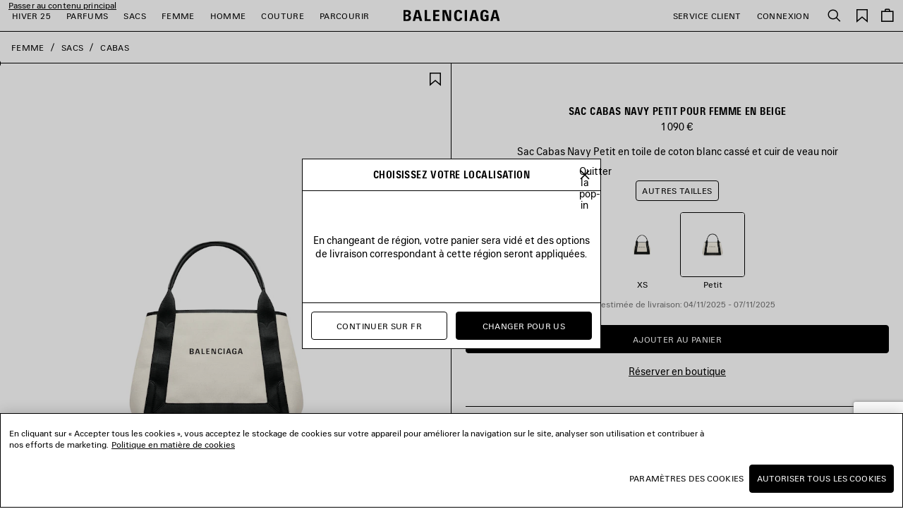

--- FILE ---
content_type: text/html;charset=UTF-8
request_url: https://www.balenciaga.com/fr-fr/sac-cabas-navy-petit-beige-3399332HH3N9260.html
body_size: 50438
content:
<!DOCTYPE html>
<html lang="fr">
<head>
<!--[if gt IE 9]><!-->





    <link rel="preload" href="/on/demandware.static/Sites-BAL-R-WEUR-Site/-/fr_FR/v1761841767794/js/lib/lazysizes.js" as="script" />
    <script type="text/javascript" src="/on/demandware.static/Sites-BAL-R-WEUR-Site/-/fr_FR/v1761841767794/js/lib/lazysizes.js"></script>



<script>
    //common/scripts.isml
</script>
<script defer type="text/javascript" src="/on/demandware.static/Sites-BAL-R-WEUR-Site/-/fr_FR/v1761841767794/js/commons.js"></script>
<script defer type="text/javascript" src="/on/demandware.static/Sites-BAL-R-WEUR-Site/-/fr_FR/v1761841767794/js/header.js"></script>
<script defer type="text/javascript" src="/on/demandware.static/Sites-BAL-R-WEUR-Site/-/fr_FR/v1761841767794/js/footer.js"></script>

    <script defer type="text/javascript" src="/on/demandware.static/Sites-BAL-R-WEUR-Site/-/fr_FR/v1761841767794/js/pdp.js" ></script>

    <script  type="text/javascript" src="https://applepay.cdn-apple.com/jsapi/v1/apple-pay-sdk.js" ></script>

    <script defer type="text/javascript" src="/on/demandware.static/Sites-BAL-R-WEUR-Site/-/fr_FR/v1761841767794/js/itemAddedToCartPopin.js" ></script>


<!--<![endif]-->


<script>
const helpers = {
hidden: function(element) {
element.classList.add("u-hidden");
},
display: function(element) {
element.classList.remove("u-hidden");
},
checkForExistence: function(element, errorType) {
if (element) {
return element;
} else {
throw errorMessages[errorType];
}
},
observeLiveChatIcon: function () {
var observer = new MutationObserver(function(mutationsList) {
mutationsList.forEach(function(mutation) {
if (mutation.type === 'childList') {
var liveChatAvailable = false;
var liveChatContainer = document.body.querySelector('#inside_tabs');
if (liveChatContainer && liveChatContainer.hasChildNodes()) {
liveChatAvailable = true;
if (observer) {
observer.disconnect();
}
}
document.body.classList.toggle('u-livechat--available', liveChatAvailable);
}
})
});
observer.observe(document.body, {
attributes: false,
childList: true,
subtree: true,
});
}
};
const errorMessages = {
behaviorMsg: 'No data-behavior defined on the openChatContainer element.',
availableMsg: 'No available msg defined, please add openChatLabel-available ID on the available label.',
unavailableMsg: 'No unavailable msg defined, please add openChatLabel-unavailable ID on the unavailable label.',
chatButton: 'No chat button defined, please add openChatButton.'
}
const behaviors = {
hide: function(container, msgToDisplay, msgToHide) {
helpers.hidden(msgToHide);
helpers.display(msgToDisplay);
helpers.hidden(container);
},
visible: function(msgToDisplay, msgToHide) {
helpers.hidden(msgToHide);
helpers.display(msgToDisplay);
}
}
function unavailableBehaviors(behavior, container, msgToDisplay, msgToHide, chatButton) {
switch (behavior) {
case 'hide':
behaviors.hide(container, msgToDisplay, msgToHide);
helpers.hidden(chatButton); // For accessibility purpose.
break;
case 'visible':
behaviors.visible(msgToDisplay, msgToHide);
chatButton.setAttribute("disabled", "");
break;
default:
// Use visible behavior by default.
behaviors.visible(msgToDisplay, msgToHide);
chatButton.setAttribute("disabled", "");
break;
}
}
function liveChatButtonBehavior(available) {
try {
var container = document.querySelectorAll(".powerfrontlivechatcontainer")
if (container && container.length) {
container.forEach(listContainer => {
if (listContainer) {
var availableMsg = helpers.checkForExistence(listContainer.querySelector(".powerfrontlivechatavailable"), 'availableMsg');
var unavailableMsg = helpers.checkForExistence(listContainer.querySelector(".powerfrontlivechatunavailable"), 'unavailableMsg');
var chatButton = helpers.checkForExistence(listContainer.querySelector(".powerfrontlivechat"), 'chatButton');
var behavior = helpers.checkForExistence(listContainer.dataset.behavior, 'behaviorMsg');
var msgToHide = available ? unavailableMsg : availableMsg;
var msgToDisplay = available ? availableMsg : unavailableMsg;
if (available) {
behaviors.visible(msgToDisplay, msgToHide);
} else {
unavailableBehaviors(behavior, listContainer, msgToDisplay, msgToHide, chatButton);
}
}
});
}
} catch(e) {
console.error(e);
return;
}
}
// BELOW THE POWERFRONT SCRIPT..
//
// Global variable.
window._inside = window._inside || [];
// Variable to define if Chat has finished loading.
var chatLoaded = false;
// Variable to define if Visitor has clicked the link before INSIDE has finished loading.
var chatRequested = false;
// The "chatavailable" binding is used to make changes to your chat link
// or to any part of the website depending if Chat is available or unavailable.
window._inside.push({
action: "bind",
name: "chatavailable",
callback: function(available) {
chatLoaded = true;
// toggle live chat global class
helpers.observeLiveChatIcon();
if (available) {
// Handle chat available.
// For example change the link text to "Chat Online".
liveChatButtonBehavior(available);
// Open chat pane if visitor has clicked the link when INSIDE has not finished loading
// This is optional.
if (chatRequested) {
insideFrontInterface.openChatPane();
}
} else {
// Handle Chat unavailable.
// For example change the link text to "Chat Offline".
liveChatButtonBehavior(available);
}
chatRequested = false;
}
});
// This is the main code that will open the Chat Pane (also the Offline Chat Pane if enabled).
var openChatButtonClick = function() {
if (chatLoaded)
// This is to check if INSIDE has finished loading.
insideFrontInterface.openChatPane();
else chatRequested = true;
return false;
};
</script>



<script>
    (function(w,d,s,l,i){w[l]=w[l]||[];w[l].push({'gtm.start':
    new Date().getTime(),event:'gtm.js'});var f=d.getElementsByTagName(s)[0],
    j=d.createElement(s),dl=l!='dataLayer'?'&l='+l:'';j.async=true;j.src=
    'https://www.googletagmanager.com/gtm.js?id='+i+dl;f.parentNode.insertBefore(j,f);
    })(window,document,'script','dataLayer','GTM-WDB29VC');
</script>



    <script type="application/ld+json">
        {"@context":"https://schema.org","@type":"Product","mainEntityOfPage":"https://www.balenciaga.com/fr-fr/sac-cabas-navy-petit-beige-809629566.html","name":"Sac Cabas Navy Petit pour Femme en Beige","color":"Beige","material":"","sku":"809629566","image":"https://balenciaga.dam.kering.com/m/610d46af4289d4a2/eCom-3399332HH3N9260_F.jpg?v=5","description":"Sac Cabas Navy Petit en toile de coton blanc cassé et cuir de veau noir","url":"https://www.balenciaga.com/fr-fr/sac-cabas-navy-petit-beige-809629566.html","brand":{"@type":"Brand","name":"Balenciaga"},"offers":{"@type":"Offer","url":"https://www.balenciaga.com/fr-fr/sac-cabas-navy-petit-beige-809629566.html","name":"Sac Cabas Navy Petit pour Femme en Beige","priceCurrency":"EUR","price":"1090.00","availability":"https://schema.org/InStock","seller":{"@type":"Organization","name":"Balenciaga"}}}
    </script>





<meta name="consentTracking" data-url="/on/demandware.store/Sites-BAL-R-WEUR-Site/fr_FR/ConsentTracking-SetTrackingConsent" data-csrf="XMYUsChOrWBgn4y088zl5WFqcunzMxZn9-m329NcmD2vKlfX4mn2wOm3etMg7ZC9-IOxW8aGkbkiwcrezv0R_PlOrsJIwsKNmDajbbY_qqVDJKKwTRjTDHeTBU4Uf7Y20BLJl9tLC0UcvKbwMzid-kDe7ksLL_DleI8kIvnRm6CPnm4J6cM=" data-groups=""/>



<script src="https://cdn.cookielaw.org/scripttemplates/otSDKStub.js"  charset="UTF-8" data-document-language="true" data-domain-script="c6b04325-8b6c-44e1-818a-70eccd2ff1d2"></script>
<script>
    function OptanonWrapper() {
        window.dataLayer.push({ event: 'OneTrustGroupsUpdated' });

        var targetNode = document.getElementById('onetrust-banner-sdk');
        if (targetNode) {
            var config = { attributes: true, childList: true };
            var callback = function(mutationsList) {
                window.focus();
                if (document.activeElement) {
                    document.activeElement.blur();
                }
                window.SharedEvents.emit('cookiePolicyService:displayed');
                
                
                observer.disconnect();
            };
            var observer = new MutationObserver(callback);
            observer.observe(targetNode, config);
        }

        // synchronously call ConsentTracking-SetTrackingConsent to set the conset data on the BE
        const consentTag = document.querySelector('meta[name="consentTracking"]');
        if (consentTag) {
            consentTag.dataset.groups = window.OptanonActiveGroups;
            const consents = {
                consentActiveGroups: consentTag.dataset.groups,
                csrf_token: consentTag.dataset.csrf
            };
            const data = Object.keys(consents)
                .map(key => encodeURIComponent(key) + '=' + encodeURIComponent(consents[key]))
                .join('&');

            const xhr = new XMLHttpRequest();
            xhr.open('POST', consentTag.dataset.url, true);
            xhr.setRequestHeader('Content-Type', 'application/x-www-form-urlencoded');
            xhr.onload = function() {
                window.SharedEvents.emit('cookiePolicyService:success', JSON.parse(xhr.responseText), xhr);
                if (document.querySelector("[data-action='Home-Show']")) {
                    window.scroll({ top: 0, left: 0 });
                }
            };
            
            xhr.send(data);
        }
    };
</script>



<meta charset=UTF-8>

<meta http-equiv="x-ua-compatible" content="ie=edge">

<meta name="viewport" content="width=device-width, initial-scale=1">

<title>
    Sac Cabas Navy Petit pour Femme en Beige | Balenciaga FR
</title>

<meta name="description" content="Sac Cabas Navy Petit pour Femme en Beige. D&eacute;couvrez sur la boutique officielle Balenciaga FR."/>
<meta name="keywords" content="Balenciaga"/>
<meta name="format-detection" content="telephone=no"/>



    
        <meta name="robots" content="index, follow, archive">
    




<meta name="twitter:card" content="summary_large_image" />

    <meta property="og:title" content="Sac Cabas Navy Petit pour Femme en Beige | Balenciaga FR" />
    <meta property="og:description" content="Sac Cabas Navy Petit pour Femme en Beige. D&eacute;couvrez sur la boutique officielle Balenciaga FR." />




    
    
        <meta property="og:url"  content="https://www.balenciaga.com/fr-fr/sac-cabas-navy-petit-beige-3399332HH3N9260.html" />
    
    
    
    <link rel="canonical" href="https://www.balenciaga.com/fr-fr/sac-cabas-navy-petit-beige-3399332HH3N9260.html" />





    <meta property="og:type" content="product" />
    
        <meta property="og:image" content="https://balenciaga.dam.kering.com/m/610d46af4289d4a2/Medium-3399332HH3N9260_F.jpg?v=5" />
        <link itemprop="thumbnailUrl" href="https://balenciaga.dam.kering.com/m/610d46af4289d4a2/Medium-3399332HH3N9260_F.jpg?v=5" /> 
    



<link rel="shortcut icon" href="/favicon.ico" />

<link rel="icon" type="image/png" href="/on/demandware.static/Sites-BAL-R-WEUR-Site/-/default/dwa94f9641/images/favicons/favicon-32x32.png" sizes="32x32" />
<link rel="icon" type="image/png" href="/on/demandware.static/Sites-BAL-R-WEUR-Site/-/default/dw06bf103a/images/favicons/favicon-48x48.png" sizes="48x48" />
<link rel="icon" type="image/png" href="/on/demandware.static/Sites-BAL-R-WEUR-Site/-/default/dw5d3df79d/images/favicons/favicon-96x96.png" sizes="96x96" />
<link rel="icon" type="image/png" href="/on/demandware.static/Sites-BAL-R-WEUR-Site/-/default/dw46abacd9/images/favicons/favicon-128x128.png" sizes="128x128" />
<link rel="icon" type="image/png" href="/on/demandware.static/Sites-BAL-R-WEUR-Site/-/default/dw08db555a/images/favicons/favicon-196x196.png" sizes="196x196" />

<meta name="apple-mobile-web-app-title" content="Balenciaga" />
<link rel="apple-touch-icon" sizes="180x180" href="/on/demandware.static/Sites-BAL-R-WEUR-Site/-/default/dw7d22692d/images/favicons/favicon-180x180.png" />
<link rel="manifest" href="/on/demandware.static/Sites-BAL-R-WEUR-Site/-/default/dwb6dc2621/images/favicons/manifest.json" />


<link rel="preload" href="/on/demandware.static/Sites-BAL-R-WEUR-Site/-/fr_FR/v1761841767794/webfonts/BB-Regular.woff2" as="font" type="font/woff2" crossorigin="anonymous" />
<link rel="preload" href="/on/demandware.static/Sites-BAL-R-WEUR-Site/-/fr_FR/v1761841767794/webfonts/BB-CondBold.woff2" as="font" type="font/woff2" crossorigin="anonymous" />



<link rel="stylesheet" href="/on/demandware.static/Sites-BAL-R-WEUR-Site/-/fr_FR/v1761841767794/css/style.css" />









    
    
        <link rel="alternate" hreflang="en-nl" href="https://www.balenciaga.com/en-nl/navy-cabas-small-beige-3399332HH3N9260.html"/>
        
        
    
        <link rel="alternate" hreflang="en-gb" href="https://www.balenciaga.com/en-gb/navy-cabas-small-beige-3399332HH3N9260.html"/>
        
        
    
        <link rel="alternate" hreflang="fr-be" href="https://www.balenciaga.com/fr-be/sac-cabas-navy-petit-beige-3399332HH3N9260.html"/>
        
        
    
        <link rel="alternate" hreflang="fr-fr" href="https://www.balenciaga.com/fr-fr/sac-cabas-navy-petit-beige-3399332HH3N9260.html"/>
        
        
    
        <link rel="alternate" hreflang="de-de" href="https://www.balenciaga.com/de-de/navy-cabas-klein-beige-3399332HH3N9260.html"/>
        
        
    
        <link rel="alternate" hreflang="it-it" href="https://www.balenciaga.com/it-it/borsa-cabas-navy-piccola-beige-3399332HH3N9260.html"/>
        
        
    
        <link rel="alternate" hreflang="es-es" href="https://www.balenciaga.com/es-es/bolso-cab&aacute;s-navy-pequeno-beige-3399332HH3N9260.html"/>
        
        
    
        <link rel="alternate" hreflang="en-ca" href="https://www.balenciaga.com/en-ca/navy-cabas-small-beige-3399332HH3N9260.html"/>
        
        
    
        <link rel="alternate" hreflang="en-us" href="https://www.balenciaga.com/en-us/navy-cabas-small-beige-3399332HH3N9260.html"/>
        
        
    
        <link rel="alternate" hreflang="ja-jp" href="https://www.balenciaga.com/ja-jp/navy-カバ-スモール-ベージュ-3399332HH3N9260.html"/>
        
        
    
        <link rel="alternate" hreflang="en-au" href="https://www.balenciaga.com/en-au/navy-cabas-small-beige-3399332HH3N9260.html"/>
        
        
    
        <link rel="alternate" hreflang="ko-kr" href="https://www.balenciaga.com/ko-kr/네이비-카바스-스몰-베이지-3399332HH3N9260.html"/>
        
        
    


    <meta name="localesUrls" content="{&quot;localesUrls&quot;:[{&quot;href&quot;:&quot;https://www.balenciaga.com/de-at/navy-cabas-klein-beige-3399332HH3N9260.html&quot;,&quot;hreflang&quot;:&quot;de-at&quot;,&quot;xdefault&quot;:false},{&quot;href&quot;:&quot;https://www.balenciaga.com/en-at/navy-cabas-small-beige-3399332HH3N9260.html&quot;,&quot;hreflang&quot;:&quot;en-at&quot;,&quot;xdefault&quot;:false},{&quot;href&quot;:&quot;https://www.balenciaga.com/en-be/navy-cabas-small-beige-3399332HH3N9260.html&quot;,&quot;hreflang&quot;:&quot;en-be&quot;,&quot;xdefault&quot;:false},{&quot;href&quot;:&quot;https://www.balenciaga.com/en-dk/navy-cabas-small-beige-3399332HH3N9260.html&quot;,&quot;hreflang&quot;:&quot;en-dk&quot;,&quot;xdefault&quot;:false},{&quot;href&quot;:&quot;https://www.balenciaga.com/en-fr/navy-cabas-small-beige-3399332HH3N9260.html&quot;,&quot;hreflang&quot;:&quot;en-fr&quot;,&quot;xdefault&quot;:false},{&quot;href&quot;:&quot;https://www.balenciaga.com/en-de/navy-cabas-small-beige-3399332HH3N9260.html&quot;,&quot;hreflang&quot;:&quot;en-de&quot;,&quot;xdefault&quot;:false},{&quot;href&quot;:&quot;https://www.balenciaga.com/en-ie/navy-cabas-small-beige-3399332HH3N9260.html&quot;,&quot;hreflang&quot;:&quot;en-ie&quot;,&quot;xdefault&quot;:false},{&quot;href&quot;:&quot;https://www.balenciaga.com/en-it/navy-cabas-small-beige-3399332HH3N9260.html&quot;,&quot;hreflang&quot;:&quot;en-it&quot;,&quot;xdefault&quot;:false},{&quot;href&quot;:&quot;https://www.balenciaga.com/en-lu/navy-cabas-small-beige-3399332HH3N9260.html&quot;,&quot;hreflang&quot;:&quot;en-lu&quot;,&quot;xdefault&quot;:false},{&quot;href&quot;:&quot;https://www.balenciaga.com/en-mc/navy-cabas-small-beige-3399332HH3N9260.html&quot;,&quot;hreflang&quot;:&quot;en-mc&quot;,&quot;xdefault&quot;:false},{&quot;href&quot;:&quot;https://www.balenciaga.com/en-nl/navy-cabas-small-beige-3399332HH3N9260.html&quot;,&quot;hreflang&quot;:&quot;en-nl&quot;,&quot;xdefault&quot;:false},{&quot;href&quot;:&quot;https://www.balenciaga.com/en-no/navy-cabas-small-beige-3399332HH3N9260.html&quot;,&quot;hreflang&quot;:&quot;en-no&quot;,&quot;xdefault&quot;:false},{&quot;href&quot;:&quot;https://www.balenciaga.com/en-pl/navy-cabas-small-beige-3399332HH3N9260.html&quot;,&quot;hreflang&quot;:&quot;en-pl&quot;,&quot;xdefault&quot;:false},{&quot;href&quot;:&quot;https://www.balenciaga.com/en-pt/navy-cabas-small-beige-3399332HH3N9260.html&quot;,&quot;hreflang&quot;:&quot;en-pt&quot;,&quot;xdefault&quot;:false},{&quot;href&quot;:&quot;https://www.balenciaga.com/en-es/navy-cabas-small-beige-3399332HH3N9260.html&quot;,&quot;hreflang&quot;:&quot;en-es&quot;,&quot;xdefault&quot;:false},{&quot;href&quot;:&quot;https://www.balenciaga.com/en-se/navy-cabas-small-beige-3399332HH3N9260.html&quot;,&quot;hreflang&quot;:&quot;en-se&quot;,&quot;xdefault&quot;:false},{&quot;href&quot;:&quot;https://www.balenciaga.com/en-ch/navy-cabas-small-beige-3399332HH3N9260.html&quot;,&quot;hreflang&quot;:&quot;en-ch&quot;,&quot;xdefault&quot;:false},{&quot;href&quot;:&quot;https://www.balenciaga.com/en-gb/navy-cabas-small-beige-3399332HH3N9260.html&quot;,&quot;hreflang&quot;:&quot;en-gb&quot;,&quot;xdefault&quot;:false},{&quot;href&quot;:&quot;https://www.balenciaga.com/fr-be/sac-cabas-navy-petit-beige-3399332HH3N9260.html&quot;,&quot;hreflang&quot;:&quot;fr-be&quot;,&quot;xdefault&quot;:false},{&quot;href&quot;:&quot;https://www.balenciaga.com/fr-fr/sac-cabas-navy-petit-beige-3399332HH3N9260.html&quot;,&quot;hreflang&quot;:&quot;fr-fr&quot;,&quot;xdefault&quot;:false},{&quot;href&quot;:&quot;https://www.balenciaga.com/fr-lu/sac-cabas-navy-petit-beige-3399332HH3N9260.html&quot;,&quot;hreflang&quot;:&quot;fr-lu&quot;,&quot;xdefault&quot;:false},{&quot;href&quot;:&quot;https://www.balenciaga.com/fr-mc/sac-cabas-navy-petit-beige-3399332HH3N9260.html&quot;,&quot;hreflang&quot;:&quot;fr-mc&quot;,&quot;xdefault&quot;:false},{&quot;href&quot;:&quot;https://www.balenciaga.com/fr-ch/sac-cabas-navy-petit-beige-3399332HH3N9260.html&quot;,&quot;hreflang&quot;:&quot;fr-ch&quot;,&quot;xdefault&quot;:false},{&quot;href&quot;:&quot;https://www.balenciaga.com/de-de/navy-cabas-klein-beige-3399332HH3N9260.html&quot;,&quot;hreflang&quot;:&quot;de-de&quot;,&quot;xdefault&quot;:false},{&quot;href&quot;:&quot;https://www.balenciaga.com/de-ch/navy-cabas-klein-beige-3399332HH3N9260.html&quot;,&quot;hreflang&quot;:&quot;de-ch&quot;,&quot;xdefault&quot;:false},{&quot;href&quot;:&quot;https://www.balenciaga.com/it-it/borsa-cabas-navy-piccola-beige-3399332HH3N9260.html&quot;,&quot;hreflang&quot;:&quot;it-it&quot;,&quot;xdefault&quot;:false},{&quot;href&quot;:&quot;https://www.balenciaga.com/es-es/bolso-cab&aacute;s-navy-pequeno-beige-3399332HH3N9260.html&quot;,&quot;hreflang&quot;:&quot;es-es&quot;,&quot;xdefault&quot;:false},{&quot;href&quot;:&quot;https://www.balenciaga.com/zh-us/navy-小号手提包-米色-3399332HH3N9260.html&quot;,&quot;hreflang&quot;:&quot;zh-us&quot;,&quot;xdefault&quot;:false},{&quot;href&quot;:&quot;https://www.balenciaga.com/en-ca/navy-cabas-small-beige-3399332HH3N9260.html&quot;,&quot;hreflang&quot;:&quot;en-ca&quot;,&quot;xdefault&quot;:false},{&quot;href&quot;:&quot;https://www.balenciaga.com/en-us/navy-cabas-small-beige-3399332HH3N9260.html&quot;,&quot;hreflang&quot;:&quot;en-us&quot;,&quot;xdefault&quot;:false},{&quot;href&quot;:&quot;https://www.balenciaga.com/fr-ca/sac-cabas-navy-petit-beige-3399332HH3N9260.html&quot;,&quot;hreflang&quot;:&quot;fr-ca&quot;,&quot;xdefault&quot;:false},{&quot;href&quot;:&quot;https://www.balenciaga.com/es-us/bolso-cab&aacute;s-navy-peque&ntilde;o-beige-3399332HH3N9260.html&quot;,&quot;hreflang&quot;:&quot;es-us&quot;,&quot;xdefault&quot;:false},{&quot;href&quot;:&quot;https://www.balenciaga.com/es-mx/bolso-cab&aacute;s-navy-peque&ntilde;o-beige-3399332HH3N9260.html&quot;,&quot;hreflang&quot;:&quot;es-mx&quot;,&quot;xdefault&quot;:false},{&quot;href&quot;:&quot;https://www.balenciaga.com/en-bg/navy-cabas-small-beige-3399332HH3N9260.html&quot;,&quot;hreflang&quot;:&quot;en-bg&quot;,&quot;xdefault&quot;:false},{&quot;href&quot;:&quot;https://www.balenciaga.com/en-hr/navy-cabas-small-beige-3399332HH3N9260.html&quot;,&quot;hreflang&quot;:&quot;en-hr&quot;,&quot;xdefault&quot;:false},{&quot;href&quot;:&quot;https://www.balenciaga.com/en-cz/navy-cabas-small-beige-3399332HH3N9260.html&quot;,&quot;hreflang&quot;:&quot;en-cz&quot;,&quot;xdefault&quot;:false},{&quot;href&quot;:&quot;https://www.balenciaga.com/en-ee/navy-cabas-small-beige-3399332HH3N9260.html&quot;,&quot;hreflang&quot;:&quot;en-ee&quot;,&quot;xdefault&quot;:false},{&quot;href&quot;:&quot;https://www.balenciaga.com/en-fi/navy-cabas-small-beige-3399332HH3N9260.html&quot;,&quot;hreflang&quot;:&quot;en-fi&quot;,&quot;xdefault&quot;:false},{&quot;href&quot;:&quot;https://www.balenciaga.com/en-gr/navy-cabas-small-beige-3399332HH3N9260.html&quot;,&quot;hreflang&quot;:&quot;en-gr&quot;,&quot;xdefault&quot;:false},{&quot;href&quot;:&quot;https://www.balenciaga.com/en-hu/navy-cabas-small-beige-3399332HH3N9260.html&quot;,&quot;hreflang&quot;:&quot;en-hu&quot;,&quot;xdefault&quot;:false},{&quot;href&quot;:&quot;https://www.balenciaga.com/en-lv/navy-cabas-small-beige-3399332HH3N9260.html&quot;,&quot;hreflang&quot;:&quot;en-lv&quot;,&quot;xdefault&quot;:false},{&quot;href&quot;:&quot;https://www.balenciaga.com/en-lt/navy-cabas-small-beige-3399332HH3N9260.html&quot;,&quot;hreflang&quot;:&quot;en-lt&quot;,&quot;xdefault&quot;:false},{&quot;href&quot;:&quot;https://www.balenciaga.com/en-mt/navy-cabas-small-beige-3399332HH3N9260.html&quot;,&quot;hreflang&quot;:&quot;en-mt&quot;,&quot;xdefault&quot;:false},{&quot;href&quot;:&quot;https://www.balenciaga.com/en-ro/navy-cabas-small-beige-3399332HH3N9260.html&quot;,&quot;hreflang&quot;:&quot;en-ro&quot;,&quot;xdefault&quot;:false},{&quot;href&quot;:&quot;https://www.balenciaga.com/en-sk/navy-cabas-small-beige-3399332HH3N9260.html&quot;,&quot;hreflang&quot;:&quot;en-sk&quot;,&quot;xdefault&quot;:false},{&quot;href&quot;:&quot;https://www.balenciaga.com/ja-jp/navy-カバ-スモール-ベージュ-3399332HH3N9260.html&quot;,&quot;hreflang&quot;:&quot;ja-jp&quot;,&quot;xdefault&quot;:false},{&quot;href&quot;:&quot;https://www.balenciaga.com/en-jp/navy-cabas-small-beige-3399332HH3N9260.html&quot;,&quot;hreflang&quot;:&quot;en-jp&quot;,&quot;xdefault&quot;:false},{&quot;href&quot;:&quot;https://www.balenciaga.com/en-cy/navy-cabas-small-beige-3399332HH3N9260.html&quot;,&quot;hreflang&quot;:&quot;en-cy&quot;,&quot;xdefault&quot;:false},{&quot;href&quot;:&quot;https://www.balenciaga.com/en-kw/navy-cabas-small-beige-3399332HH3N9260.html&quot;,&quot;hreflang&quot;:&quot;en-kw&quot;,&quot;xdefault&quot;:false},{&quot;href&quot;:&quot;https://www.balenciaga.com/en-qa/navy-cabas-small-beige-3399332HH3N9260.html&quot;,&quot;hreflang&quot;:&quot;en-qa&quot;,&quot;xdefault&quot;:false},{&quot;href&quot;:&quot;https://www.balenciaga.com/en-sa/navy-cabas-small-beige-3399332HH3N9260.html&quot;,&quot;hreflang&quot;:&quot;en-sa&quot;,&quot;xdefault&quot;:false},{&quot;href&quot;:&quot;https://www.balenciaga.com/en-ae/navy-cabas-small-beige-3399332HH3N9260.html&quot;,&quot;hreflang&quot;:&quot;en-tr&quot;,&quot;xdefault&quot;:false},{&quot;href&quot;:&quot;https://www.balenciaga.com/en-ae/navy-cabas-small-beige-3399332HH3N9260.html&quot;,&quot;hreflang&quot;:&quot;en-ae&quot;,&quot;xdefault&quot;:false},{&quot;href&quot;:&quot;https://www.balenciaga.com/zh-sg/navy-小号手提包-米色-3399332HH3N9260.html&quot;,&quot;hreflang&quot;:&quot;zh-sg&quot;,&quot;xdefault&quot;:false},{&quot;href&quot;:&quot;https://www.balenciaga.com/en-au/navy-cabas-small-beige-3399332HH3N9260.html&quot;,&quot;hreflang&quot;:&quot;en-au&quot;,&quot;xdefault&quot;:false},{&quot;href&quot;:&quot;https://www.balenciaga.com/en-hk/navy-cabas-small-beige-3399332HH3N9260.html&quot;,&quot;hreflang&quot;:&quot;en-hk&quot;,&quot;xdefault&quot;:false},{&quot;href&quot;:&quot;https://www.balenciaga.com/en-mo/navy-cabas-small-beige-3399332HH3N9260.html&quot;,&quot;hreflang&quot;:&quot;en-mo&quot;,&quot;xdefault&quot;:false},{&quot;href&quot;:&quot;https://www.balenciaga.com/en-my/navy-cabas-small-beige-3399332HH3N9260.html&quot;,&quot;hreflang&quot;:&quot;en-my&quot;,&quot;xdefault&quot;:false},{&quot;href&quot;:&quot;https://www.balenciaga.com/en-nz/navy-cabas-small-beige-3399332HH3N9260.html&quot;,&quot;hreflang&quot;:&quot;en-nz&quot;,&quot;xdefault&quot;:false},{&quot;href&quot;:&quot;https://www.balenciaga.com/en-sg/navy-cabas-small-beige-3399332HH3N9260.html&quot;,&quot;hreflang&quot;:&quot;en-sg&quot;,&quot;xdefault&quot;:false},{&quot;href&quot;:&quot;https://www.balenciaga.com/en-kr/navy-cabas-small-beige-3399332HH3N9260.html&quot;,&quot;hreflang&quot;:&quot;en-kr&quot;,&quot;xdefault&quot;:false},{&quot;href&quot;:&quot;https://www.balenciaga.com/en-tw/navy-cabas-small-beige-3399332HH3N9260.html&quot;,&quot;hreflang&quot;:&quot;en-tw&quot;,&quot;xdefault&quot;:false},{&quot;href&quot;:&quot;https://www.balenciaga.com/en-th/navy-cabas-small-beige-3399332HH3N9260.html&quot;,&quot;hreflang&quot;:&quot;en-th&quot;,&quot;xdefault&quot;:false},{&quot;href&quot;:&quot;https://www.balenciaga.com/ko-kr/네이비-카바스-스몰-베이지-3399332HH3N9260.html&quot;,&quot;hreflang&quot;:&quot;ko-kr&quot;,&quot;xdefault&quot;:false},{&quot;href&quot;:&quot;https://www.balenciaga.com/en-en/navy-cabas-small-beige-3399332HH3N9260.html&quot;,&quot;hreflang&quot;:&quot;en-en&quot;,&quot;xdefault&quot;:false}]}" />
    <script>
        if (window.exposedData) {
            Object.assign(window.exposedData.localesUrls, JSON.parse(document.querySelector('meta[name="localesUrls"]').content));
        } else {
            window.exposedData = {
                localesUrls: JSON.parse(document.querySelector('meta[name="localesUrls"]').content)
            }
        }
    </script>





    <script>
        (function (i, s, o, g, r, a, m) {
        i["abtiming"] = 1 * new Date();
        a = s.createElement(o),
        m = s.getElementsByTagName(o)[0]; a.async = 1; a.src = g; m.parentNode.insertBefore(a, m)
        })(window, document, "script", "https://try.abtasty.com/c4d3bcd1200519e736c9c3c0ba12a9b3.js");
    </script>




<script type="text/javascript">//<!--
/* <![CDATA[ (head-active_data.js) */
var dw = (window.dw || {});
dw.ac = {
    _analytics: null,
    _events: [],
    _category: "",
    _searchData: "",
    _anact: "",
    _anact_nohit_tag: "",
    _analytics_enabled: "true",
    _timeZone: "Europe/Paris",
    _capture: function(configs) {
        if (Object.prototype.toString.call(configs) === "[object Array]") {
            configs.forEach(captureObject);
            return;
        }
        dw.ac._events.push(configs);
    },
	capture: function() { 
		dw.ac._capture(arguments);
		// send to CQ as well:
		if (window.CQuotient) {
			window.CQuotient.trackEventsFromAC(arguments);
		}
	},
    EV_PRD_SEARCHHIT: "searchhit",
    EV_PRD_DETAIL: "detail",
    EV_PRD_RECOMMENDATION: "recommendation",
    EV_PRD_SETPRODUCT: "setproduct",
    applyContext: function(context) {
        if (typeof context === "object" && context.hasOwnProperty("category")) {
        	dw.ac._category = context.category;
        }
        if (typeof context === "object" && context.hasOwnProperty("searchData")) {
        	dw.ac._searchData = context.searchData;
        }
    },
    setDWAnalytics: function(analytics) {
        dw.ac._analytics = analytics;
    },
    eventsIsEmpty: function() {
        return 0 == dw.ac._events.length;
    }
};
/* ]]> */
// -->
</script>
<script type="text/javascript">//<!--
/* <![CDATA[ (head-cquotient.js) */
var CQuotient = window.CQuotient = {};
CQuotient.clientId = 'bcrr-BAL-R-WEUR';
CQuotient.realm = 'BKWT';
CQuotient.siteId = 'BAL-R-WEUR';
CQuotient.instanceType = 'prd';
CQuotient.locale = 'fr_FR';
CQuotient.fbPixelId = '__UNKNOWN__';
CQuotient.activities = [];
CQuotient.cqcid='';
CQuotient.cquid='';
CQuotient.cqeid='';
CQuotient.cqlid='';
CQuotient.apiHost='api.cquotient.com';
/* Turn this on to test against Staging Einstein */
/* CQuotient.useTest= true; */
CQuotient.useTest = ('true' === 'false');
CQuotient.initFromCookies = function () {
	var ca = document.cookie.split(';');
	for(var i=0;i < ca.length;i++) {
	  var c = ca[i];
	  while (c.charAt(0)==' ') c = c.substring(1,c.length);
	  if (c.indexOf('cqcid=') == 0) {
		CQuotient.cqcid=c.substring('cqcid='.length,c.length);
	  } else if (c.indexOf('cquid=') == 0) {
		  var value = c.substring('cquid='.length,c.length);
		  if (value) {
		  	var split_value = value.split("|", 3);
		  	if (split_value.length > 0) {
			  CQuotient.cquid=split_value[0];
		  	}
		  	if (split_value.length > 1) {
			  CQuotient.cqeid=split_value[1];
		  	}
		  	if (split_value.length > 2) {
			  CQuotient.cqlid=split_value[2];
		  	}
		  }
	  }
	}
}
CQuotient.getCQCookieId = function () {
	if(window.CQuotient.cqcid == '')
		window.CQuotient.initFromCookies();
	return window.CQuotient.cqcid;
};
CQuotient.getCQUserId = function () {
	if(window.CQuotient.cquid == '')
		window.CQuotient.initFromCookies();
	return window.CQuotient.cquid;
};
CQuotient.getCQHashedEmail = function () {
	if(window.CQuotient.cqeid == '')
		window.CQuotient.initFromCookies();
	return window.CQuotient.cqeid;
};
CQuotient.getCQHashedLogin = function () {
	if(window.CQuotient.cqlid == '')
		window.CQuotient.initFromCookies();
	return window.CQuotient.cqlid;
};
CQuotient.trackEventsFromAC = function (/* Object or Array */ events) {
try {
	if (Object.prototype.toString.call(events) === "[object Array]") {
		events.forEach(_trackASingleCQEvent);
	} else {
		CQuotient._trackASingleCQEvent(events);
	}
} catch(err) {}
};
CQuotient._trackASingleCQEvent = function ( /* Object */ event) {
	if (event && event.id) {
		if (event.type === dw.ac.EV_PRD_DETAIL) {
			CQuotient.trackViewProduct( {id:'', alt_id: event.id, type: 'raw_sku'} );
		} // not handling the other dw.ac.* events currently
	}
};
CQuotient.trackViewProduct = function(/* Object */ cqParamData){
	var cq_params = {};
	cq_params.cookieId = CQuotient.getCQCookieId();
	cq_params.userId = CQuotient.getCQUserId();
	cq_params.emailId = CQuotient.getCQHashedEmail();
	cq_params.loginId = CQuotient.getCQHashedLogin();
	cq_params.product = cqParamData.product;
	cq_params.realm = cqParamData.realm;
	cq_params.siteId = cqParamData.siteId;
	cq_params.instanceType = cqParamData.instanceType;
	cq_params.locale = CQuotient.locale;
	
	if(CQuotient.sendActivity) {
		CQuotient.sendActivity(CQuotient.clientId, 'viewProduct', cq_params);
	} else {
		CQuotient.activities.push({activityType: 'viewProduct', parameters: cq_params});
	}
};
/* ]]> */
// -->
</script>


<script>(window.BOOMR_mq=window.BOOMR_mq||[]).push(["addVar",{"rua.upush":"false","rua.cpush":"true","rua.upre":"false","rua.cpre":"true","rua.uprl":"false","rua.cprl":"false","rua.cprf":"false","rua.trans":"SJ-a54a4e4a-b99c-4970-9f65-1ee4d1ea3add","rua.cook":"false","rua.ims":"false","rua.ufprl":"false","rua.cfprl":"false","rua.isuxp":"false","rua.texp":"norulematch","rua.ceh":"false","rua.ueh":"false","rua.ieh.st":"0"}]);</script>
<script>!function(){function o(n,i){if(n&&i)for(var r in i)i.hasOwnProperty(r)&&(void 0===n[r]?n[r]=i[r]:n[r].constructor===Object&&i[r].constructor===Object?o(n[r],i[r]):n[r]=i[r])}try{var n=decodeURIComponent("%7B%22RT%22%3A%7B%22cookie%22%3A%22%22%7D%7D");if(n.length>0&&window.JSON&&"function"==typeof window.JSON.parse){var i=JSON.parse(n);void 0!==window.BOOMR_config?o(window.BOOMR_config,i):window.BOOMR_config=i}}catch(r){window.console&&"function"==typeof window.console.error&&console.error("mPulse: Could not parse configuration",r)}}();</script>
                              <script>!function(a){var e="https://s.go-mpulse.net/boomerang/",t="addEventListener";if("False"=="True")a.BOOMR_config=a.BOOMR_config||{},a.BOOMR_config.PageParams=a.BOOMR_config.PageParams||{},a.BOOMR_config.PageParams.pci=!0,e="https://s2.go-mpulse.net/boomerang/";if(window.BOOMR_API_key="7EMRX-SYWZ8-9T5R2-ZYV8X-WGXXG",function(){function n(e){a.BOOMR_onload=e&&e.timeStamp||(new Date).getTime()}if(!a.BOOMR||!a.BOOMR.version&&!a.BOOMR.snippetExecuted){a.BOOMR=a.BOOMR||{},a.BOOMR.snippetExecuted=!0;var i,_,o,r=document.createElement("iframe");if(a[t])a[t]("load",n,!1);else if(a.attachEvent)a.attachEvent("onload",n);r.src="javascript:void(0)",r.title="",r.role="presentation",(r.frameElement||r).style.cssText="width:0;height:0;border:0;display:none;",o=document.getElementsByTagName("script")[0],o.parentNode.insertBefore(r,o);try{_=r.contentWindow.document}catch(O){i=document.domain,r.src="javascript:var d=document.open();d.domain='"+i+"';void(0);",_=r.contentWindow.document}_.open()._l=function(){var a=this.createElement("script");if(i)this.domain=i;a.id="boomr-if-as",a.src=e+"7EMRX-SYWZ8-9T5R2-ZYV8X-WGXXG",BOOMR_lstart=(new Date).getTime(),this.body.appendChild(a)},_.write("<bo"+'dy onload="document._l();">'),_.close()}}(),"".length>0)if(a&&"performance"in a&&a.performance&&"function"==typeof a.performance.setResourceTimingBufferSize)a.performance.setResourceTimingBufferSize();!function(){if(BOOMR=a.BOOMR||{},BOOMR.plugins=BOOMR.plugins||{},!BOOMR.plugins.AK){var e="true"=="true"?1:0,t="",n="cj3assyxyydbs2ijgnoa-f-46b47de9e-clientnsv4-s.akamaihd.net",i="false"=="true"?2:1,_={"ak.v":"39","ak.cp":"1100540","ak.ai":parseInt("656555",10),"ak.ol":"0","ak.cr":9,"ak.ipv":4,"ak.proto":"h2","ak.rid":"2e76aad2","ak.r":37607,"ak.a2":e,"ak.m":"a","ak.n":"essl","ak.bpcip":"18.118.9.0","ak.cport":47090,"ak.gh":"23.198.5.27","ak.quicv":"","ak.tlsv":"tls1.3","ak.0rtt":"","ak.0rtt.ed":"","ak.csrc":"-","ak.acc":"","ak.t":"1762210652","ak.ak":"hOBiQwZUYzCg5VSAfCLimQ==IzsIIF0P7j3I5NiwzFD1lunmHMbPQjKHy0ygNroUQHKpLJlO1bNdW4Z3PKDFzW+MImg6hcS9B2EMDnIiTKMqH0MI24HBf6XktooviToWPTkWzAiJcD3QpdSwICYQyZS0LQVwzqOa6lHj3h73cRNKbWn687rist9Tn5fftSiprpz+x/EOe8jS38RPWYeUiZ9rl9e0moOvZaOsHSxRQ2gGdu+6ierKdg/qqSJaS/5sIU3pNSilQFAbNEaLmMzbtdoRj2OGMSyfNLkbiSjQ7q2hGGEOWqLt7XXvAPFcKGmU6MG5gxJ4SVNqFsEk+DkPXWHfC05eG5h2+MHdUM1Ggj+UQgiiYUSyyna18r550ks48mePLoPO0oPcUc3rXD0u03/kmtO5L7mOTk9gPRqpPaG3E6RyIFWQgXPMarkwbkLQly8=","ak.pv":"99","ak.dpoabenc":"","ak.tf":i};if(""!==t)_["ak.ruds"]=t;var o={i:!1,av:function(e){var t="http.initiator";if(e&&(!e[t]||"spa_hard"===e[t]))_["ak.feo"]=void 0!==a.aFeoApplied?1:0,BOOMR.addVar(_)},rv:function(){var a=["ak.bpcip","ak.cport","ak.cr","ak.csrc","ak.gh","ak.ipv","ak.m","ak.n","ak.ol","ak.proto","ak.quicv","ak.tlsv","ak.0rtt","ak.0rtt.ed","ak.r","ak.acc","ak.t","ak.tf"];BOOMR.removeVar(a)}};BOOMR.plugins.AK={akVars:_,akDNSPreFetchDomain:n,init:function(){if(!o.i){var a=BOOMR.subscribe;a("before_beacon",o.av,null,null),a("onbeacon",o.rv,null,null),o.i=!0}return this},is_complete:function(){return!0}}}}()}(window);</script></head>
<body>



    <script>
        if ( typeof dataLayer === 'undefined' ) {
            dataLayer = [];
        }
        
            dataLayer.push({"pageType":"Product Page","region":"EMEA","countryCode":"fr","languageCode":"fr","currencyCode":"EUR","isLogged":"0","productCategory":"","employee_traffic":"no","algoliaUserToken":"ab1F3vtpPRn9DtS3WrTfRU7FlE","algoliaIndex":"products_fr","event":"pageView","user_geolocation":"us"});
        
    </script>


    <script>
        if ( typeof dataLayer === 'undefined' ) {
            dataLayer = [];
        }
        
    </script>



<noscript>
    <iframe src="https://www.googletagmanager.com/ns.html?id=GTM-WDB29VC" height="0" width="0" style="display:none;visibility:hidden"></iframe>
</noscript>

<div class="l-site page" data-action="Product-Show" data-querystring="pid=3399332HH3N9260" data-loader="loader">
<div class="c-skiplinks">
    <ul class="c-skiplinks__list">
        <li>
            <a class="c-skiplinks__link u-sronly u-sronly--focusable" href="#main-content">
                Passer au contenu principal
            </a>
        </li>
    </ul>
</div>

<header role="banner" data-container="header">
    <div data-component="nav" id="mainnav" class="c-nav">
        <div class="u-navoverlay"></div>
        <div class="l-header l-header--product-show" id="backToTop">
            <div class="l-header__logo" data-ref="mainlogo">
    <a href="/fr-fr" title="Balenciaga - Revenir &agrave; la page d'accueil" aria-label="Balenciaga - Revenir &agrave; la page d'accueil" data-qa="Home-Show">
        <img class="u-hidden@lg" src="https://www.balenciaga.com/on/demandware.static/-/Sites/default/dw09f423ba/images/logo/BAL/logo.svg" alt="Balenciaga - Revenir &agrave; la page d'accueil" />
        
            <img class="u-show--none@lg" src="https://www.balenciaga.com/on/demandware.static/-/Sites/default/dw6b0be9d6/images/logo/BAL/logo-small.svg" alt="Balenciaga - Revenir &agrave; la page d'accueil" />
        
    </a>
</div>

            <div class="l-header__mainnav">
                <div data-ref="menu" id="mainmenu" class="c-nav__wrapper"
                    data-activecgid=""
                >
                    

<nav data-component="navigation" class="c-nav__container" aria-label="Main menu">
    <button data-ref="trigger" class="c-nav__toggler u-show--none@lg" type="button">
        <span class="c-icon--burger" aria-hidden="true"></span>
        <span class="c-nav__togglerlabel">
            Menu
        </span>
    </button>
    <div data-ref="panel" class="c-nav__panel" data-component="desktop">
        <div class="c-nav__mocksearch u-show--none@lg" style="" data-action="mockSearchOpen">
            <button class="c-topsearch__submit">
                <span aria-hidden="true" class="c-icon--search"></span>
                <span class="u-visually-hidden">
                    Rechercher
                </span>
            </button>

            <span class="c-nav__mocksearchtext">
                Que recherchez-vous ?
            </span>
        </div>
        <div class="c-nav__scroller">
            <ul data-ref="navlist" class="c-nav__list c-nav__level1">
                
                    <li data-ref="item" class="c-nav__item " data-cgid="winter-25" data-level1="true">
                        
                            <a data-ref="link" data-level="1" data-cgid="winter-25" class="c-nav__link" href="/fr-fr/winter25" >
                                
                                    HIVER 25
                                
                                
                            </a>
                        
                        



                    </li>
                
                    <li data-ref="item" class="c-nav__item c-nav__item--hidden" data-cgid="gifts" data-level1="true">
                        
                            <button data-ref="link" data-level="1" data-cgid="gifts" class="c-nav__link">
                                
                                    CADEAUX
                                
                                
                            </button>
                        
                        


    <div data-ref="subnav" class="c-nav__subnav">
        <button class="c-nav__toggler c-nav__toggler--close c-nav__desktop" data-ref="triggerClose" type="button" role="button" data-action="clear">
            <span class="c-icon--close"></span>
            <span class="u-sronly">
                Fermer
            </span>
        </button>
        <ul class="c-nav__list c-nav__level2" data-ref="navlist" data-maxblanck="5.0">
            
                <li data-ref="group" class="c-nav__item " data-level2="true" data-cgid="gifts_women" data-slotcategory="false">
    
        <a data-level="2" data-ref="link" data-cgid="gifts_women" data-fdid="" class="c-nav__link " href="https://www.balenciaga.com/fr-fr/gifts/pour-femme/gift-women-view-all" >
            
                Pour Femme
            
            
        </a>
    
    
        <div class="c-nav__subsubnav" data-ref="subsubnav">
            <button class="c-nav__toggler c-nav__toggler--close c-nav__desktop" data-ref="triggerCloseSubSubNav" type="button" data-action="clear">
                <span class="c-icon--close"></span>
                <span class="u-sronly">
                    Fermer
                </span>
            </button>
            <ul class="c-nav__list c-nav__level3" data-ref="navlist">
                
                    
                        
    <li class="c-nav__item ">
    
        <a data-level="3"
            data-ref="link"
            data-cgid="gifts_women_view-all"
            data-fdid=""
            class="c-nav__link  "
            href="/fr-fr/gifts/pour-femme/gift-women-view-all" 
        >
            
                Voir Tout
            
            
        </a>
    
</li>


                    
                        
    <li class="c-nav__item ">
    
        <a data-level="3"
            data-ref="link"
            data-cgid="gifts_women_bags"
            data-fdid=""
            class="c-nav__link  "
            href="/fr-fr/gifts/pour-femme/gifts_women_bags" 
        >
            
                Sacs &amp; Accessoires
            
            
        </a>
    
</li>


                    
                        
    <li class="c-nav__item ">
    
        <a data-level="3"
            data-ref="link"
            data-cgid="gifts-women-jewelry"
            data-fdid=""
            class="c-nav__link  "
            href="https://www.balenciaga.com/fr-fr/femme/accessoires/bijoux" 
        >
            
                Bijoux
            
            
        </a>
    
</li>


                    
                        
    <li class="c-nav__item ">
    
        <a data-level="3"
            data-ref="link"
            data-cgid="gifts-women-accessories"
            data-fdid=""
            class="c-nav__link  "
            href="/fr-fr/gifts/pour-femme/gifts-women-accessories" 
        >
            
                Autres Accessoires
            
            
        </a>
    
</li>


                    
                

                
            </ul>
            
        </div>
    
</li>

            
                <li data-ref="group" class="c-nav__item " data-level2="true" data-cgid="gifts_men" data-slotcategory="false">
    
        <a data-level="2" data-ref="link" data-cgid="gifts_men" data-fdid="" class="c-nav__link " href="https://www.balenciaga.com/fr-fr/gifts/pour-homme/gift-men-view-all" >
            
                Pour Homme
            
            
        </a>
    
    
        <div class="c-nav__subsubnav" data-ref="subsubnav">
            <button class="c-nav__toggler c-nav__toggler--close c-nav__desktop" data-ref="triggerCloseSubSubNav" type="button" data-action="clear">
                <span class="c-icon--close"></span>
                <span class="u-sronly">
                    Fermer
                </span>
            </button>
            <ul class="c-nav__list c-nav__level3" data-ref="navlist">
                
                    
                        
    <li class="c-nav__item ">
    
        <a data-level="3"
            data-ref="link"
            data-cgid="gifts_men_view-all"
            data-fdid=""
            class="c-nav__link  "
            href="/fr-fr/gifts/pour-homme/gift-men-view-all" 
        >
            
                Voir Tout
            
            
        </a>
    
</li>


                    
                        
    <li class="c-nav__item ">
    
        <a data-level="3"
            data-ref="link"
            data-cgid="gifts_men_bags"
            data-fdid=""
            class="c-nav__link  "
            href="/fr-fr/gifts/pour-homme/gifts_men_bags" 
        >
            
                Sacs &amp; Accessoires
            
            
        </a>
    
</li>


                    
                        
    <li class="c-nav__item ">
    
        <a data-level="3"
            data-ref="link"
            data-cgid="gifts-men-jewelry"
            data-fdid=""
            class="c-nav__link  "
            href="https://www.balenciaga.com/fr-fr/homme/accessoires/bijoux" 
        >
            
                Bijoux
            
            
        </a>
    
</li>


                    
                        
    <li class="c-nav__item ">
    
        <a data-level="3"
            data-ref="link"
            data-cgid="gifts-men-accessories"
            data-fdid=""
            class="c-nav__link  "
            href="/fr-fr/gifts/pour-homme/gifts-men-accessories" 
        >
            
                Autres Accessoires
            
            
        </a>
    
</li>


                    
                

                
            </ul>
            
        </div>
    
</li>

            
                <li data-ref="group" class="c-nav__item " data-level2="true" data-cgid="gift-home" data-slotcategory="false">
    
        <a data-level="2" data-ref="link" data-cgid="gift-home" data-fdid="" class="c-nav__link " href="/fr-fr/gifts/gift-home" >
            
                Maison
            
            
        </a>
    
    
</li>

            
                <li data-ref="group" class="c-nav__item " data-level2="true" data-cgid="gift_personalization" data-slotcategory="false">
    
        <a data-level="2" data-ref="link" data-cgid="gift_personalization" data-fdid="" class="c-nav__link " href="/fr-fr/gifts/personnalisation" >
            
                Personnalisation
            
            
        </a>
    
    
</li>

            
                <li data-ref="group" class="c-nav__item " data-level2="true" data-cgid="gifts_kids" data-slotcategory="false">
    
        <a data-level="2" data-ref="link" data-cgid="gifts_kids" data-fdid="" class="c-nav__link " href="/fr-fr/gifts/pour-enfants" >
            
                Pour Enfants
            
            
        </a>
    
    
</li>

            
            
	 

	
        </ul>
        <div class="c-nav__bottomlist c-nav__desktop" data-ref="subnavbottomlist">
            <ul class="c-nav__groupservices">
                
                    <li class="c-nav__item" data-qa="Account-Login">
                        <a href="https://www.balenciaga.com/fr-fr/login" class="c-nav__link">
                            <span class="c-topaccount__label">
                                Connexion
                            </span>
                        </a>
                    </li>
                
                <li data-ref="mobileitem" class="c-nav__item c-nav__item--nonav">
    <a href="/fr-fr/wishlist/saved-items" class="c-nav__link" data-action="wishlistLink">
        Favoris 
    </a>
</li>
                <li>
                    <ul class="c-storechoice" data-url="/fr-fr/locale" data-component="countryLocaleTrigger">
    <li class="c-nav__item c-nav__item--nonav c-storechoice__content">
        <a data-level="1" href="/fr-fr/countryselection"
            class="c-storechoice__link"
            aria-label="Modifier le pays de livraison FR"
            data-action="openCountryChoice"
            role="button"
        >
            Pays / R&eacute;gion:
            France
        </a>
    </li>
    <li class="c-nav__item c-nav__item--nonav c-storechoice__content">
        <a data-level="1" href="/fr-fr/languagesselection"
            class="c-storechoice__link"
            aria-label="Modifier la langue"
            data-action="openLangChoice"
            role="button"
        >
            Langue :
            fran&ccedil;ais
        </a>
    </li>
</ul>

                </li>
                <li data-ref="mobileitem" class="c-nav__item c-nav__item--nonav">
                    <a href="/fr-fr/client-service" class="c-nav__link">
                        <span>
                            Service client
                        </span>
                    </a>
                </li>
                <li class="c-nav__item" data-component="bookAnAppointmentCTA">
                    <a href="javascript:void(0);" class="c-nav__link" data-href="/on/demandware.store/Sites-BAL-R-WEUR-Site/fr_FR/StoreAvailability-BookAnAppointmentList" data-action="showBookAnAppointment">
                        Prendre rendez-vous
                    </a>
                </li>
            </ul>
        </div>
    </div>


                    </li>
                
                    <li data-ref="item" class="c-nav__item " data-cgid="fragrance" data-level1="true">
                        
                            <a data-ref="link" data-level="1" data-cgid="fragrance" class="c-nav__link" href="/fr-fr/fragrance" >
                                
                                    PARFUMS
                                
                                
                            </a>
                        
                        


    <div data-ref="subnav" class="c-nav__subnav">
        <button class="c-nav__toggler c-nav__toggler--close c-nav__desktop" data-ref="triggerClose" type="button" role="button" data-action="clear">
            <span class="c-icon--close"></span>
            <span class="u-sronly">
                Fermer
            </span>
        </button>
        <ul class="c-nav__list c-nav__level2" data-ref="navlist" data-maxblanck="5.0">
            
                <li data-ref="group" class="c-nav__item " data-level2="true" data-cgid="fragrance-all" data-slotcategory="false">
    
        <a data-level="2" data-ref="link" data-cgid="fragrance-all" data-fdid="" class="c-nav__link " href="/fr-fr/fragrance/view-all" >
            
                Voir Tout
            
            
        </a>
    
    
</li>

            
                <li data-ref="group" class="c-nav__item " data-level2="true" data-cgid="fragrance-parfums" data-slotcategory="false">
    
        <a data-level="2" data-ref="link" data-cgid="fragrance-parfums" data-fdid="" class="c-nav__link " href="/fr-fr/fragrance/parfums" >
            
                Parfums
            
            
        </a>
    
    
</li>

            
                <li data-ref="group" class="c-nav__item " data-level2="true" data-cgid="fragrance-refills" data-slotcategory="false">
    
        <a data-level="2" data-ref="link" data-cgid="fragrance-refills" data-fdid="" class="c-nav__link " href="/fr-fr/fragrance/refills" >
            
                Recharges
            
            
        </a>
    
    
</li>

            
                <li data-ref="group" class="c-nav__item " data-level2="true" data-cgid="fragrance-accessories" data-slotcategory="false">
    
        <a data-level="2" data-ref="link" data-cgid="fragrance-accessories" data-fdid="" class="c-nav__link " href="/fr-fr/fragrance/accessories" >
            
                Accessoires
            
            
        </a>
    
    
</li>

            
            
	 

	
        </ul>
        <div class="c-nav__bottomlist c-nav__desktop" data-ref="subnavbottomlist">
            <ul class="c-nav__groupservices">
                
                    <li class="c-nav__item" data-qa="Account-Login">
                        <a href="https://www.balenciaga.com/fr-fr/login" class="c-nav__link">
                            <span class="c-topaccount__label">
                                Connexion
                            </span>
                        </a>
                    </li>
                
                <li data-ref="mobileitem" class="c-nav__item c-nav__item--nonav">
    <a href="/fr-fr/wishlist/saved-items" class="c-nav__link" data-action="wishlistLink">
        Favoris 
    </a>
</li>
                <li>
                    <ul class="c-storechoice" data-url="/fr-fr/locale" data-component="countryLocaleTrigger">
    <li class="c-nav__item c-nav__item--nonav c-storechoice__content">
        <a data-level="1" href="/fr-fr/countryselection"
            class="c-storechoice__link"
            aria-label="Modifier le pays de livraison FR"
            data-action="openCountryChoice"
            role="button"
        >
            Pays / R&eacute;gion:
            France
        </a>
    </li>
    <li class="c-nav__item c-nav__item--nonav c-storechoice__content">
        <a data-level="1" href="/fr-fr/languagesselection"
            class="c-storechoice__link"
            aria-label="Modifier la langue"
            data-action="openLangChoice"
            role="button"
        >
            Langue :
            fran&ccedil;ais
        </a>
    </li>
</ul>

                </li>
                <li data-ref="mobileitem" class="c-nav__item c-nav__item--nonav">
                    <a href="/fr-fr/client-service" class="c-nav__link">
                        <span>
                            Service client
                        </span>
                    </a>
                </li>
                <li class="c-nav__item" data-component="bookAnAppointmentCTA">
                    <a href="javascript:void(0);" class="c-nav__link" data-href="/on/demandware.store/Sites-BAL-R-WEUR-Site/fr_FR/StoreAvailability-BookAnAppointmentList" data-action="showBookAnAppointment">
                        Prendre rendez-vous
                    </a>
                </li>
            </ul>
        </div>
    </div>


                    </li>
                
                    <li data-ref="item" class="c-nav__item " data-cgid="bags_all" data-level1="true">
                        
                            <a data-ref="link" data-level="1" data-cgid="bags_all" class="c-nav__link" href="/fr-fr/bags-all" >
                                
                                    SACS
                                
                                
                            </a>
                        
                        


    <div data-ref="subnav" class="c-nav__subnav">
        <button class="c-nav__toggler c-nav__toggler--close c-nav__desktop" data-ref="triggerClose" type="button" role="button" data-action="clear">
            <span class="c-icon--close"></span>
            <span class="u-sronly">
                Fermer
            </span>
        </button>
        <ul class="c-nav__list c-nav__level2" data-ref="navlist" data-maxblanck="5.0">
            
                <li data-ref="group" class="c-nav__item " data-level2="true" data-cgid="bags_women_viewall" data-slotcategory="false">
    
        <a data-level="2" data-ref="link" data-cgid="bags_women_viewall" data-fdid="" class="c-nav__link " href="https://www.balenciaga.com/fr-fr/bags-all" >
            
                Voir Tout
            
            
        </a>
    
    
</li>

            
                <li data-ref="group" class="c-nav__item " data-level2="true" data-cgid="bags_women_lecity" data-slotcategory="false">
    
        <a data-level="2" data-ref="link" data-cgid="bags_women_lecity" data-fdid="" class="c-nav__link " href="https://www.balenciaga.com/fr-fr/femme/sacs/le-city" >
            
                Le City
            
            
        </a>
    
    
</li>

            
                <li data-ref="group" class="c-nav__item " data-level2="true" data-cgid="bags_women_rodeo" data-slotcategory="false">
    
        <a data-level="2" data-ref="link" data-cgid="bags_women_rodeo" data-fdid="" class="c-nav__link " href="https://www.balenciaga.com/fr-fr/femme/sacs/rodeo" >
            
                Rodeo
            
            
        </a>
    
    
</li>

            
                <li data-ref="group" class="c-nav__item " data-level2="true" data-cgid="bags_women_belair" data-slotcategory="false">
    
        <a data-level="2" data-ref="link" data-cgid="bags_women_belair" data-fdid="" class="c-nav__link " href="https://www.balenciaga.com/fr-fr/femme/sacs/bel-air" >
            
                Bel Air
            
            
        </a>
    
    
</li>

            
                <li data-ref="group" class="c-nav__item " data-level2="true" data-cgid="bags-women-carrie" data-slotcategory="false">
    
        <a data-level="2" data-ref="link" data-cgid="bags-women-carrie" data-fdid="" class="c-nav__link " href="https://www.balenciaga.com/fr-fr/femme/sacs/carrie" >
            
                Carrie
            
            
        </a>
    
    
</li>

            
                <li data-ref="group" class="c-nav__item " data-level2="true" data-cgid="bags_women_lecagole" data-slotcategory="false">
    
        <a data-level="2" data-ref="link" data-cgid="bags_women_lecagole" data-fdid="" class="c-nav__link " href="https://www.balenciaga.com/fr-fr/femme/sacs/le-cagole" >
            
                Le Cagole
            
            
        </a>
    
    
</li>

            
                <li data-ref="group" class="c-nav__item " data-level2="true" data-cgid="bags_women_hourglass" data-slotcategory="false">
    
        <a data-level="2" data-ref="link" data-cgid="bags_women_hourglass" data-fdid="" class="c-nav__link " href="https://www.balenciaga.com/fr-fr/femme/sacs/hourglass" >
            
                Hourglass
            
            
        </a>
    
    
</li>

            
            
	 

	
        </ul>
        <div class="c-nav__bottomlist c-nav__desktop" data-ref="subnavbottomlist">
            <ul class="c-nav__groupservices">
                
                    <li class="c-nav__item" data-qa="Account-Login">
                        <a href="https://www.balenciaga.com/fr-fr/login" class="c-nav__link">
                            <span class="c-topaccount__label">
                                Connexion
                            </span>
                        </a>
                    </li>
                
                <li data-ref="mobileitem" class="c-nav__item c-nav__item--nonav">
    <a href="/fr-fr/wishlist/saved-items" class="c-nav__link" data-action="wishlistLink">
        Favoris 
    </a>
</li>
                <li>
                    <ul class="c-storechoice" data-url="/fr-fr/locale" data-component="countryLocaleTrigger">
    <li class="c-nav__item c-nav__item--nonav c-storechoice__content">
        <a data-level="1" href="/fr-fr/countryselection"
            class="c-storechoice__link"
            aria-label="Modifier le pays de livraison FR"
            data-action="openCountryChoice"
            role="button"
        >
            Pays / R&eacute;gion:
            France
        </a>
    </li>
    <li class="c-nav__item c-nav__item--nonav c-storechoice__content">
        <a data-level="1" href="/fr-fr/languagesselection"
            class="c-storechoice__link"
            aria-label="Modifier la langue"
            data-action="openLangChoice"
            role="button"
        >
            Langue :
            fran&ccedil;ais
        </a>
    </li>
</ul>

                </li>
                <li data-ref="mobileitem" class="c-nav__item c-nav__item--nonav">
                    <a href="/fr-fr/client-service" class="c-nav__link">
                        <span>
                            Service client
                        </span>
                    </a>
                </li>
                <li class="c-nav__item" data-component="bookAnAppointmentCTA">
                    <a href="javascript:void(0);" class="c-nav__link" data-href="/on/demandware.store/Sites-BAL-R-WEUR-Site/fr_FR/StoreAvailability-BookAnAppointmentList" data-action="showBookAnAppointment">
                        Prendre rendez-vous
                    </a>
                </li>
            </ul>
        </div>
    </div>


                    </li>
                
                    <li data-ref="item" class="c-nav__item " data-cgid="women" data-level1="true">
                        
                            <button data-ref="link" data-level="1" data-cgid="women" class="c-nav__link">
                                
                                    FEMME
                                
                                
                            </button>
                        
                        


    <div data-ref="subnav" class="c-nav__subnav">
        <button class="c-nav__toggler c-nav__toggler--close c-nav__desktop" data-ref="triggerClose" type="button" role="button" data-action="clear">
            <span class="c-icon--close"></span>
            <span class="u-sronly">
                Fermer
            </span>
        </button>
        <ul class="c-nav__list c-nav__level2" data-ref="navlist" data-maxblanck="5.0">
            
                <li data-ref="group" class="c-nav__item " data-level2="true" data-cgid="discover_women" data-slotcategory="false">
    
        <button data-level="2" data-ref="link" data-cgid="discover_women" class="c-nav__link c-nav__link--notclickable ">
            
                D&eacute;couvrir
            
            
        </button>
    
    
        <div class="c-nav__subsubnav" data-ref="subsubnav">
            <button class="c-nav__toggler c-nav__toggler--close c-nav__desktop" data-ref="triggerCloseSubSubNav" type="button" data-action="clear">
                <span class="c-icon--close"></span>
                <span class="u-sronly">
                    Fermer
                </span>
            </button>
            <ul class="c-nav__list c-nav__level3" data-ref="navlist">
                
                    
                        
    <li class="c-nav__item u-hidden@lg ">
    
        <a data-level="3"
            data-cgid="skiwear-for-women"
            data-ref="link"
            class="c-nav__link  "
            href="https://www.balenciaga.com/fr-fr/femme/decouvrir/skiwear-for-women" 
        >
            
                Skiwear
            
            
        </a>
    
</li>



                    
                        
    <li class="c-nav__item ">
    
        <a data-level="3"
            data-ref="link"
            data-cgid="discover-women-balenciaga-fragrance"
            data-fdid="balenciaga-fragrance-all"
            class="c-nav__link  "
            href="https://www.balenciaga.com/fr-fr/voir-tout" 
        >
            
                Collection de Parfums Balenciaga
            
            
        </a>
    
</li>


                    
                        
    <li class="c-nav__item ">
    
        <a data-level="3"
            data-ref="link"
            data-cgid="discover-women-winter25"
            data-fdid=""
            class="c-nav__link  "
            href="https://www.balenciaga.com/fr-fr/winter25/winter-25-women" 
        >
            
                Hiver 25
            
            
        </a>
    
</li>


                    
                        
    <li class="c-nav__item ">
    
        <a data-level="3"
            data-ref="link"
            data-cgid="discover-women-balenciaga-puma-collaboration"
            data-fdid=""
            class="c-nav__link  "
            href="https://www.balenciaga.com/fr-fr/discover/discover-puma-collaboration" 
        >
            
                Balenciaga | PUMA Collaboration
            
            
        </a>
    
</li>


                    
                        
    <li class="c-nav__item ">
    
        <a data-level="3"
            data-ref="link"
            data-cgid="discover-women-hamptons"
            data-fdid=""
            class="c-nav__link  "
            href="https://www.balenciaga.com/fr-fr/discover/hamptons-sneakers" 
        >
            
                Hamptons
            
            
        </a>
    
</li>


                    
                        
    <li class="c-nav__item ">
    
        <a data-level="3"
            data-ref="link"
            data-cgid="discover-britney-spears-series"
            data-fdid=""
            class="c-nav__link  "
            href="/fr-fr/femme/decouvrir/balenciaga-music-%7C-britney-spears-series" 
        >
            
                Balenciaga Music | Britney Spears Series
            
            
        </a>
    
</li>


                    
                        
    <li class="c-nav__item ">
    
        <a data-level="3"
            data-ref="link"
            data-cgid="discover-women-fall-25"
            data-fdid=""
            class="c-nav__link  "
            href="https://www.balenciaga.com/fr-fr/fall25/fall-25-women" 
        >
            
                Automne 25
            
            
        </a>
    
</li>


                    
                        
    <li class="c-nav__item ">
    
        <a data-level="3"
            data-ref="link"
            data-cgid="women-discover-ambassador-fanclub-series"
            data-fdid=""
            class="c-nav__link  "
            href="https://www.balenciaga.com/fr-fr/discover/ambassadors-series" 
        >
            
                Ambassador Fanclub Series
            
            
        </a>
    
</li>


                    
                        
    <li class="c-nav__item ">
    
        <a data-level="3"
            data-ref="link"
            data-cgid="discover-women-scholl"
            data-fdid=""
            class="c-nav__link  "
            href="https://www.balenciaga.com/fr-fr/femme/chaussures/scholl" 
        >
            
                Balenciaga | Scholl
            
            
        </a>
    
</li>


                    
                

                
            </ul>
            
        </div>
    
</li>

            
                <li data-ref="group" class="c-nav__item " data-level2="true" data-cgid="women_rtw" data-slotcategory="false">
    
        <button data-level="2" data-ref="link" data-cgid="women_rtw" class="c-nav__link c-nav__link--notclickable ">
            
                Pr&ecirc;t-&Agrave;-Porter
            
            
        </button>
    
    
        <div class="c-nav__subsubnav" data-ref="subsubnav">
            <button class="c-nav__toggler c-nav__toggler--close c-nav__desktop" data-ref="triggerCloseSubSubNav" type="button" data-action="clear">
                <span class="c-icon--close"></span>
                <span class="u-sronly">
                    Fermer
                </span>
            </button>
            <ul class="c-nav__list c-nav__level3" data-ref="navlist">
                
                    
                        
    <li class="c-nav__item ">
    
        <a data-level="3"
            data-ref="link"
            data-cgid="women_rtw_all"
            data-fdid=""
            class="c-nav__link  "
            href="/fr-fr/femme/pret-a-porter/voir-tout" 
        >
            
                Voir Tout
            
            
        </a>
    
</li>


                    
                        
    <li class="c-nav__item ">
    
        <a data-level="3"
            data-ref="link"
            data-cgid="women_rtw_coats-jackets"
            data-fdid=""
            class="c-nav__link  "
            href="/fr-fr/femme/pret-a-porter/manteaux-et-vestes" 
        >
            
                Manteaux &amp; Vestes
            
            
        </a>
    
</li>


                    
                        
    <li class="c-nav__item ">
    
        <a data-level="3"
            data-ref="link"
            data-cgid="women_rtw_sweatshirts"
            data-fdid=""
            class="c-nav__link  "
            href="/fr-fr/femme/pret-a-porter/sweatshirts-et-hoodies" 
        >
            
                Sweatshirts &amp; Hoodies
            
            
        </a>
    
</li>


                    
                        
    <li class="c-nav__item ">
    
        <a data-level="3"
            data-ref="link"
            data-cgid="women_rtw_tshirts"
            data-fdid=""
            class="c-nav__link  "
            href="/fr-fr/femme/pret-a-porter/t-shirts" 
        >
            
                T-shirts
            
            
        </a>
    
</li>


                    
                        
    <li class="c-nav__item ">
    
        <a data-level="3"
            data-ref="link"
            data-cgid="women_rtw_knitwear"
            data-fdid=""
            class="c-nav__link  "
            href="/fr-fr/femme/pret-a-porter/maille" 
        >
            
                Maille
            
            
        </a>
    
</li>


                    
                        
    <li class="c-nav__item ">
    
        <a data-level="3"
            data-ref="link"
            data-cgid="women_rtw_tops-shirts"
            data-fdid=""
            class="c-nav__link  "
            href="/fr-fr/femme/pret-a-porter/tops-et-chemises" 
        >
            
                Tops &amp; Chemises
            
            
        </a>
    
</li>


                    
                        
    <li class="c-nav__item ">
    
        <a data-level="3"
            data-ref="link"
            data-cgid="women_rtw_dresses-skirts"
            data-fdid=""
            class="c-nav__link  "
            href="/fr-fr/femme/pret-a-porter/robes-et-jupes" 
        >
            
                Robes &amp; Jupes
            
            
        </a>
    
</li>


                    
                        
    <li class="c-nav__item ">
    
        <a data-level="3"
            data-ref="link"
            data-cgid="women_rtw_pants"
            data-fdid=""
            class="c-nav__link  "
            href="/fr-fr/femme/pret-a-porter/pantalons" 
        >
            
                Pantalons
            
            
        </a>
    
</li>


                    
                        
    <li class="c-nav__item ">
    
        <a data-level="3"
            data-ref="link"
            data-cgid="women-rtw-denim"
            data-fdid=""
            class="c-nav__link  "
            href="/fr-fr/femme/pret-a-porter/women-denim" 
        >
            
                Denim
            
            
        </a>
    
</li>


                    
                        
    <li class="c-nav__item u-hidden@lg ">
    
        <a data-level="3"
            data-cgid="women-rtw-leather"
            data-ref="link"
            class="c-nav__link  "
            href="/fr-fr/femme/pret-a-porter/women-rtw-leather" 
        >
            
                Cuir
            
            
        </a>
    
</li>



                    
                        
    <li class="c-nav__item ">
    
        <a data-level="3"
            data-ref="link"
            data-cgid="women_rtw_activewear"
            data-fdid=""
            class="c-nav__link  "
            href="/fr-fr/femme/pret-a-porter/activewear" 
        >
            
                Activewear
            
            
        </a>
    
</li>


                    
                        
    <li class="c-nav__item ">
    
        <a data-level="3"
            data-ref="link"
            data-cgid="women_rtw_underwear-swimwear"
            data-fdid=""
            class="c-nav__link  "
            href="/fr-fr/femme/pret-a-porter/maillots-de-bain-et-sous-vetements" 
        >
            
                Maillots De Bain &amp; Sous-V&ecirc;tements
            
            
        </a>
    
</li>


                    
                        
    <li class="c-nav__item ">
    
        <a data-level="3"
            data-ref="link"
            data-cgid="women_rtw_kids"
            data-fdid=""
            class="c-nav__link  "
            href="/fr-fr/femme/pret-a-porter/kids-ready-to-wear" 
        >
            
                Kids
            
            
        </a>
    
</li>


                    
                

                
            </ul>
            
        </div>
    
</li>

            
                <li data-ref="group" class="c-nav__item " data-level2="true" data-cgid="women_shoes" data-slotcategory="false">
    
        <button data-level="2" data-ref="link" data-cgid="women_shoes" class="c-nav__link c-nav__link--notclickable ">
            
                Chaussures
            
            
        </button>
    
    
        <div class="c-nav__subsubnav" data-ref="subsubnav">
            <button class="c-nav__toggler c-nav__toggler--close c-nav__desktop" data-ref="triggerCloseSubSubNav" type="button" data-action="clear">
                <span class="c-icon--close"></span>
                <span class="u-sronly">
                    Fermer
                </span>
            </button>
            <ul class="c-nav__list c-nav__level3" data-ref="navlist">
                
                    
                        
    <li class="c-nav__item ">
    
        <a data-level="3"
            data-ref="link"
            data-cgid="women_shoes_all"
            data-fdid=""
            class="c-nav__link  "
            href="/fr-fr/femme/chaussures/voir-tout" 
        >
            
                Voir Tout
            
            
        </a>
    
</li>


                    
                        
    <li class="c-nav__item ">
    
        <a data-level="3"
            data-ref="link"
            data-cgid="women_shoes_sneakers"
            data-fdid=""
            class="c-nav__link  "
            href="/fr-fr/femme/chaussures/sneakers" 
        >
            
                Sneakers
            
            
        </a>
    
</li>


                    
                        
    <li class="c-nav__item ">
    
        <a data-level="3"
            data-ref="link"
            data-cgid="women_shoes_boots"
            data-fdid=""
            class="c-nav__link  "
            href="/fr-fr/femme/chaussures/bottes-et-bottines" 
        >
            
                Bottes &amp; Bottines
            
            
        </a>
    
</li>


                    
                        
    <li class="c-nav__item ">
    
        <a data-level="3"
            data-ref="link"
            data-cgid="women_shoes_pumps-heels"
            data-fdid=""
            class="c-nav__link  "
            href="/fr-fr/femme/chaussures/escarpins-et-talons" 
        >
            
                Escarpins &amp; Talons
            
            
        </a>
    
</li>


                    
                        
    <li class="c-nav__item ">
    
        <a data-level="3"
            data-ref="link"
            data-cgid="women_shoes_sandals-mules"
            data-fdid=""
            class="c-nav__link  "
            href="/fr-fr/femme/chaussures/sandales-et-mules" 
        >
            
                Sandales &amp; Mules
            
            
        </a>
    
</li>


                    
                        
    <li class="c-nav__item c-nav__item--withlinebreak">
    
        <a data-level="3"
            data-ref="link"
            data-cgid="women_shoes_kids"
            data-fdid=""
            class="c-nav__link  c-nav__link--withlinebreak"
            href="/fr-fr/femme/chaussures/kids-shoes" 
        >
            
                Kids
            
            
        </a>
    
</li>


                    
                

                
                    
                    <li class="c-nav__item c-nav__item--productassets">
                        <div class="c-nav__slider" data-ref="sliderlist">
                            <ul class="c-nav__slides">
                                
                                    <li class="c-nav__slide">
                                        
                                            <a data-level="3" data-ref="link" data-cgid="women_shoes_city" class="c-nav__slidebtn" href="/fr-fr/femme/chaussures/city" >
                                                
                                                    <img class="c-nav__slideimg" src="" data-src="https://balenciaga.dam.kering.com/asset/4d8f0a03-1fc7-45b2-a28c-3492d0ebc2c8/Thumbnail/Thumbnail_CITY_SNEAKER__856693WZENC1080.jpg" alt="city" />
                                                
                                                <span  class="c-nav__slidecontent">
                                                    <span  class="c-nav__slidename">
                                                        City
                                                    </span>
                                                </span>
                                            </a>
                                        
                                    </li>
                                
                                    <li class="c-nav__slide">
                                        
                                            <a data-level="3" data-ref="link" data-cgid="women-shoes-puma-collaboration" class="c-nav__slidebtn" href="/fr-fr/femme/chaussures/women-shoes-puma-collaboration" >
                                                
                                                    <img class="c-nav__slideimg" src="" data-src="https://balenciaga.dam.kering.com/asset/5cade077-e267-451b-84c8-d96e89379925/Thumbnail/Thumbnail_Puma-Sneakers_-847146WSDSD1090.jpg" alt="women shoes puma collaboration" />
                                                
                                                <span  class="c-nav__slidecontent">
                                                    <span  class="c-nav__slidename">
                                                        Balenciaga | PUMA
                                                    </span>
                                                </span>
                                            </a>
                                        
                                    </li>
                                
                                    <li class="c-nav__slide">
                                        
                                            <a data-level="3" data-ref="link" data-cgid="women_shoes_runner" class="c-nav__slidebtn" href="/fr-fr/femme/chaussures/runner" >
                                                
                                                    <img class="c-nav__slideimg" src="" data-src="https://balenciaga.dam.kering.com/m/29ce1d3114c74ac7/Thumbnail-Thumbnail_Women_Runner_656063W3RA11000_500x500.jpg" alt="runner" />
                                                
                                                <span  class="c-nav__slidecontent">
                                                    <span  class="c-nav__slidename">
                                                        Runner
                                                    </span>
                                                </span>
                                            </a>
                                        
                                    </li>
                                
                                    <li class="c-nav__slide">
                                        
                                            <a data-level="3" data-ref="link" data-cgid="women_shoes_3xl" class="c-nav__slidebtn" href="/fr-fr/femme/chaussures/3xl" >
                                                
                                                    <img class="c-nav__slideimg" src="" data-src="https://balenciaga.dam.kering.com/asset/d8d8e3fe-bd7e-4ef5-b8ae-8bbbeb271596/Thumbnail/Thumbnail_734731W3XL11010.jpg" alt="3xl" />
                                                
                                                <span  class="c-nav__slidecontent">
                                                    <span  class="c-nav__slidename">
                                                        3XL
                                                    </span>
                                                </span>
                                            </a>
                                        
                                    </li>
                                
                                    <li class="c-nav__slide">
                                        
                                            <a data-level="3" data-ref="link" data-cgid="women_shoes_track" class="c-nav__slidebtn" href="/fr-fr/femme/chaussures/track" >
                                                
                                                    <img class="c-nav__slideimg" src="" data-src="https://balenciaga.dam.kering.com/asset/ed964032-9444-49d9-99cd-92ed447be645/Thumbnail/Thumbnail_-542436W1GB11000.jpg" alt="track" />
                                                
                                                <span  class="c-nav__slidecontent">
                                                    <span  class="c-nav__slidename">
                                                        Track
                                                    </span>
                                                </span>
                                            </a>
                                        
                                    </li>
                                
                                    <li class="c-nav__slide">
                                        
                                            <a data-level="3" data-ref="link" data-cgid="women-shoes-venom" class="c-nav__slidebtn" href="/fr-fr/femme/chaussures/venom" >
                                                
                                                    <img class="c-nav__slideimg" src="" data-src="https://balenciaga.dam.kering.com/asset/154dd180-e3ec-4e4b-a1da-efe61b96ed7b/Thumbnail/Thumbnail_-833594WBEQ11000.jpg" alt="venom" />
                                                
                                                <span  class="c-nav__slidecontent">
                                                    <span  class="c-nav__slidename">
                                                        Venom
                                                    </span>
                                                </span>
                                            </a>
                                        
                                    </li>
                                
                                    <li class="c-nav__slide">
                                        
                                            <a data-level="3" data-ref="link" data-cgid="women-shoes-strike" class="c-nav__slidebtn" href="/fr-fr/femme/chaussures/strike" >
                                                
                                                    <img class="c-nav__slideimg" src="" data-src="https://balenciaga.dam.kering.com/asset/64f98698-1f51-45ac-ab4a-a534c0785092/Thumbnail/Thumbnail_-820933WCDA11000.jpg" alt="strike" />
                                                
                                                <span  class="c-nav__slidecontent">
                                                    <span  class="c-nav__slidename">
                                                        Strike
                                                    </span>
                                                </span>
                                            </a>
                                        
                                    </li>
                                
                                    <li class="c-nav__slide">
                                        
                                            <a data-level="3" data-ref="link" data-cgid="women-shoes-alaska" class="c-nav__slidebtn" href="/fr-fr/femme/chaussures/alaska" >
                                                
                                                    <img class="c-nav__slideimg" src="" data-src="https://balenciaga.dam.kering.com/asset/b20666b3-a4d0-4825-9e3e-0ee68d22a8ca/Thumbnail/Thumbnail_825258WBFC11000.jpg" alt="alaska" />
                                                
                                                <span  class="c-nav__slidecontent">
                                                    <span  class="c-nav__slidename">
                                                        Alaska
                                                    </span>
                                                </span>
                                            </a>
                                        
                                    </li>
                                
                            </ul>
                        </div>
                    </li>
                
            </ul>
            
        </div>
    
</li>

            
                <li data-ref="group" class="c-nav__item " data-level2="true" data-cgid="women_bags" data-slotcategory="false">
    
        <button data-level="2" data-ref="link" data-cgid="women_bags" class="c-nav__link c-nav__link--notclickable ">
            
                Sacs
            
            
        </button>
    
    
        <div class="c-nav__subsubnav" data-ref="subsubnav">
            <button class="c-nav__toggler c-nav__toggler--close c-nav__desktop" data-ref="triggerCloseSubSubNav" type="button" data-action="clear">
                <span class="c-icon--close"></span>
                <span class="u-sronly">
                    Fermer
                </span>
            </button>
            <ul class="c-nav__list c-nav__level3" data-ref="navlist">
                
                    
                        
    <li class="c-nav__item ">
    
        <a data-level="3"
            data-ref="link"
            data-cgid="women_bags_all"
            data-fdid=""
            class="c-nav__link  "
            href="/fr-fr/femme/sacs/voir-tout" 
        >
            
                Voir Tout
            
            
        </a>
    
</li>


                    
                        
    <li class="c-nav__item ">
    
        <a data-level="3"
            data-ref="link"
            data-cgid="women_bags_handbags"
            data-fdid=""
            class="c-nav__link  "
            href="/fr-fr/femme/sacs/sacs-a-main" 
        >
            
                Sacs &Agrave; Main
            
            
        </a>
    
</li>


                    
                        
    <li class="c-nav__item ">
    
        <a data-level="3"
            data-ref="link"
            data-cgid="women_bags_shoulder-bags"
            data-fdid=""
            class="c-nav__link  "
            href="/fr-fr/femme/sacs/sacs-porte-epaule" 
        >
            
                Sacs Port&eacute; &Eacute;paule
            
            
        </a>
    
</li>


                    
                        
    <li class="c-nav__item ">
    
        <a data-level="3"
            data-ref="link"
            data-cgid="women_bags_mini-bags"
            data-fdid=""
            class="c-nav__link  "
            href="/fr-fr/femme/sacs/mini-sacs" 
        >
            
                Mini Sacs
            
            
        </a>
    
</li>


                    
                        
    <li class="c-nav__item ">
    
        <a data-level="3"
            data-ref="link"
            data-cgid="women_bags_chain-bags"
            data-fdid=""
            class="c-nav__link  "
            href="/fr-fr/femme/sacs/sacs-avec-chaine" 
        >
            
                Sacs Avec Cha&icirc;ne
            
            
        </a>
    
</li>


                    
                        
    <li class="c-nav__item ">
    
        <a data-level="3"
            data-ref="link"
            data-cgid="women_bags_shopping"
            data-fdid=""
            class="c-nav__link  "
            href="/fr-fr/femme/sacs/cabas" 
        >
            
                Cabas
            
            
        </a>
    
</li>


                    
                        
    <li class="c-nav__item c-nav__item--withlinebreak">
    
        <a data-level="3"
            data-ref="link"
            data-cgid="women-bags-charms"
            data-fdid=""
            class="c-nav__link  c-nav__link--withlinebreak"
            href="/fr-fr/femme/sacs/charms" 
        >
            
                Charms
            
            
        </a>
    
</li>


                    
                

                
                    
                    <li class="c-nav__item c-nav__item--productassets">
                        <div class="c-nav__slider" data-ref="sliderlist">
                            <ul class="c-nav__slides">
                                
                                    <li class="c-nav__slide">
                                        
                                            <a data-level="3" data-ref="link" data-cgid="women-bags-lecity" class="c-nav__slidebtn" href="/fr-fr/femme/sacs/le-city" >
                                                
                                                    <img class="c-nav__slideimg" src="" data-src="https://balenciaga.dam.kering.com/asset/b5b40e3e-8dde-4d9c-988b-0fbfe190ce95/Thumbnail/Thumbnail_Women-Bag_Le-City.jpg" alt="le city" />
                                                
                                                <span  class="c-nav__slidecontent">
                                                    <span  class="c-nav__slidename">
                                                        Le City
                                                    </span>
                                                </span>
                                            </a>
                                        
                                    </li>
                                
                                    <li class="c-nav__slide">
                                        
                                            <a data-level="3" data-ref="link" data-cgid="women-bags-rodeo" class="c-nav__slidebtn" href="/fr-fr/femme/sacs/rodeo" >
                                                
                                                    <img class="c-nav__slideimg" src="" data-src="https://balenciaga.dam.kering.com/asset/654f9912-5243-4175-af89-834643f42e87/Thumbnail/Thumbnail_Women-Bag_Rodeo.jpg" alt="rodeo" />
                                                
                                                <span  class="c-nav__slidecontent">
                                                    <span  class="c-nav__slidename">
                                                        Rodeo
                                                    </span>
                                                </span>
                                            </a>
                                        
                                    </li>
                                
                                    <li class="c-nav__slide">
                                        
                                            <a data-level="3" data-ref="link" data-cgid="women-bags-belair" class="c-nav__slidebtn" href="/fr-fr/femme/sacs/bel-air" >
                                                
                                                    <img class="c-nav__slideimg" src="" data-src="https://balenciaga.dam.kering.com/asset/67192659-923f-4338-aff7-1ecdc2325e43/Thumbnail/Thumbnail_Women-Bag_Belair.jpg" alt="bel air" />
                                                
                                                <span  class="c-nav__slidecontent">
                                                    <span  class="c-nav__slidename">
                                                        Bel Air
                                                    </span>
                                                </span>
                                            </a>
                                        
                                    </li>
                                
                                    <li class="c-nav__slide">
                                        
                                            <a data-level="3" data-ref="link" data-cgid="women_bags_cagole" class="c-nav__slidebtn" href="/fr-fr/femme/sacs/le-cagole" >
                                                
                                                    <img class="c-nav__slideimg" src="" data-src="https://balenciaga.dam.kering.com/m/61c739ecdfaf310d/Thumbnail-Thumbnail_Women_Le-Cagole_6713091VG9Y1000_500x500.jpg" alt="le cagole" />
                                                
                                                <span  class="c-nav__slidecontent">
                                                    <span  class="c-nav__slidename">
                                                        Le Cagole
                                                    </span>
                                                </span>
                                            </a>
                                        
                                    </li>
                                
                                    <li class="c-nav__slide">
                                        
                                            <a data-level="3" data-ref="link" data-cgid="women-bags-carrie" class="c-nav__slidebtn" href="/fr-fr/femme/sacs/carrie" >
                                                
                                                    <img class="c-nav__slideimg" src="" data-src="https://balenciaga.dam.kering.com/asset/4141f059-9009-47f9-838a-8195982dd224/Original-Ecom/Thumbnail_Women-Bag_8264252ABNQ1000.jpg" alt="carrie" />
                                                
                                                <span  class="c-nav__slidecontent">
                                                    <span  class="c-nav__slidename">
                                                        Carrie
                                                    </span>
                                                </span>
                                            </a>
                                        
                                    </li>
                                
                                    <li class="c-nav__slide">
                                        
                                            <a data-level="3" data-ref="link" data-cgid="women-bags-hampton" class="c-nav__slidebtn" href="https://www.balenciaga.com/fr-fr/femme/decouvrir/hampton-bag" >
                                                
                                                    <img class="c-nav__slideimg" src="" data-src="https://balenciaga.dam.kering.com/asset/9393e00f-8d49-43f9-99f6-f49b88fa7c0a/Thumbnail/Thumbnail_Women_Bags_Hampton.jpg" alt="hampton" />
                                                
                                                <span  class="c-nav__slidecontent">
                                                    <span  class="c-nav__slidename">
                                                        Hampton
                                                    </span>
                                                </span>
                                            </a>
                                        
                                    </li>
                                
                                    <li class="c-nav__slide">
                                        
                                            <a data-level="3" data-ref="link" data-cgid="women_bags_hourglass" class="c-nav__slidebtn" href="/fr-fr/femme/sacs/hourglass" >
                                                
                                                    <img class="c-nav__slideimg" src="" data-src="https://balenciaga.dam.kering.com/m/817e5fd1e4dd0ea/Thumbnail-Thumbnail_Women_Hourglass_5928331LRGM1000_500x500.jpg" alt="hourglass" />
                                                
                                                <span  class="c-nav__slidecontent">
                                                    <span  class="c-nav__slidename">
                                                        Hourglass
                                                    </span>
                                                </span>
                                            </a>
                                        
                                    </li>
                                
                                    <li class="c-nav__slide">
                                        
                                            <a data-level="3" data-ref="link" data-cgid="women_bags_monaco" class="c-nav__slidebtn" href="/fr-fr/femme/sacs/monaco" >
                                                
                                                    <img class="c-nav__slideimg" src="" data-src="https://balenciaga.dam.kering.com/m/3bb5aa18ae8e89fd/Thumbnail-Thumbnail_Women_Monaco_7659662AAR81000_500x500.jpg" alt="monaco" />
                                                
                                                <span  class="c-nav__slidecontent">
                                                    <span  class="c-nav__slidename">
                                                        Monaco
                                                    </span>
                                                </span>
                                            </a>
                                        
                                    </li>
                                
                            </ul>
                        </div>
                    </li>
                
            </ul>
            
        </div>
    
</li>

            
                <li data-ref="group" class="c-nav__item " data-level2="true" data-cgid="women_slg" data-slotcategory="false">
    
        <button data-level="2" data-ref="link" data-cgid="women_slg" class="c-nav__link c-nav__link--notclickable ">
            
                Petite Maroquinerie
            
            
        </button>
    
    
        <div class="c-nav__subsubnav" data-ref="subsubnav">
            <button class="c-nav__toggler c-nav__toggler--close c-nav__desktop" data-ref="triggerCloseSubSubNav" type="button" data-action="clear">
                <span class="c-icon--close"></span>
                <span class="u-sronly">
                    Fermer
                </span>
            </button>
            <ul class="c-nav__list c-nav__level3" data-ref="navlist">
                
                    
                        
    <li class="c-nav__item ">
    
        <a data-level="3"
            data-ref="link"
            data-cgid="women_slg_all"
            data-fdid=""
            class="c-nav__link  "
            href="/fr-fr/femme/petite-maroquinerie/voir-tout" 
        >
            
                Voir Tout
            
            
        </a>
    
</li>


                    
                        
    <li class="c-nav__item ">
    
        <a data-level="3"
            data-ref="link"
            data-cgid="women_slg_wallets-on-chain"
            data-fdid=""
            class="c-nav__link  "
            href="/fr-fr/femme/petite-maroquinerie/portefeuilles-avec-chaine" 
        >
            
                Portefeuilles Avec Cha&icirc;ne
            
            
        </a>
    
</li>


                    
                        
    <li class="c-nav__item ">
    
        <a data-level="3"
            data-ref="link"
            data-cgid="women_slg_wallets"
            data-fdid=""
            class="c-nav__link  "
            href="/fr-fr/femme/petite-maroquinerie/portefeuille-et-porte-monnaies" 
        >
            
                Portefeuille &amp; Porte-Monnaies
            
            
        </a>
    
</li>


                    
                        
    <li class="c-nav__item ">
    
        <a data-level="3"
            data-ref="link"
            data-cgid="women_slg_card-holders"
            data-fdid=""
            class="c-nav__link  "
            href="/fr-fr/femme/petite-maroquinerie/porte-cartes" 
        >
            
                Porte-Cartes
            
            
        </a>
    
</li>


                    
                        
    <li class="c-nav__item c-nav__item--withlinebreak">
    
        <a data-level="3"
            data-ref="link"
            data-cgid="women_slg_clutch-pouch"
            data-fdid=""
            class="c-nav__link  c-nav__link--withlinebreak"
            href="/fr-fr/femme/petite-maroquinerie/pochettes" 
        >
            
                Pochettes
            
            
        </a>
    
</li>


                    
                

                
                    
                    <li class="c-nav__item c-nav__item--productassets">
                        <div class="c-nav__slider" data-ref="sliderlist">
                            <ul class="c-nav__slides">
                                
                                    <li class="c-nav__slide">
                                        
                                            <a data-level="3" data-ref="link" data-cgid="women_slg_lecity" class="c-nav__slidebtn" href="/fr-fr/femme/petite-maroquinerie/le-city" >
                                                
                                                    <img class="c-nav__slideimg" src="" data-src="https://balenciaga.dam.kering.com/asset/bfefaba6-fe2e-4cf4-843a-25d713470533/Thumbnail/Thumbnail_CITY_POUCH__8280582ABEK1000.jpg" alt="le city" />
                                                
                                                <span  class="c-nav__slidecontent">
                                                    <span  class="c-nav__slidename">
                                                        Le City
                                                    </span>
                                                </span>
                                            </a>
                                        
                                    </li>
                                
                                    <li class="c-nav__slide">
                                        
                                            <a data-level="3" data-ref="link" data-cgid="women_slg_rodeo" class="c-nav__slidebtn" href="/fr-fr/femme/petite-maroquinerie/rodeo-accessories" >
                                                
                                                    <img class="c-nav__slideimg" src="" data-src="https://balenciaga.dam.kering.com/asset/1c476512-47bf-433f-9170-d37cd8c20151/Thumbnail/Thumbnail_Women_SLG_Rodeo.jpg" alt="rodeo accessories" />
                                                
                                                <span  class="c-nav__slidecontent">
                                                    <span  class="c-nav__slidename">
                                                        Rodeo
                                                    </span>
                                                </span>
                                            </a>
                                        
                                    </li>
                                
                                    <li class="c-nav__slide">
                                        
                                            <a data-level="3" data-ref="link" data-cgid="women_slg_hourglass" class="c-nav__slidebtn" href="/fr-fr/femme/petite-maroquinerie/hourglass" >
                                                
                                                    <img class="c-nav__slideimg" src="" data-src="https://balenciaga.dam.kering.com/m/305b8b4ef8f05adb/Thumbnail-Thumbnail_Women_Hourglass_6560501QJ4M1000_500x500.jpg" alt="hourglass" />
                                                
                                                <span  class="c-nav__slidecontent">
                                                    <span  class="c-nav__slidename">
                                                        Hourglass
                                                    </span>
                                                </span>
                                            </a>
                                        
                                    </li>
                                
                                    <li class="c-nav__slide">
                                        
                                            <a data-level="3" data-ref="link" data-cgid="women_slg_cagole" class="c-nav__slidebtn" href="/fr-fr/femme/petite-maroquinerie/le-cagole" >
                                                
                                                    <img class="c-nav__slideimg" src="" data-src="https://balenciaga.dam.kering.com/asset/4db6b12c-00bb-40ec-823f-cddd92496730/Thumbnail/Thumbnail_Le-Cagole-SLG_-2000x2000.jpg" alt="le cagole" />
                                                
                                                <span  class="c-nav__slidecontent">
                                                    <span  class="c-nav__slidename">
                                                        Le Cagole
                                                    </span>
                                                </span>
                                            </a>
                                        
                                    </li>
                                
                                    <li class="c-nav__slide">
                                        
                                            <a data-level="3" data-ref="link" data-cgid="women_slg_envelope" class="c-nav__slidebtn" href="/fr-fr/femme/petite-maroquinerie/envelope" >
                                                
                                                    <img class="c-nav__slideimg" src="" data-src="https://balenciaga.dam.kering.com/m/1f8e6f06b6ae71c7/Thumbnail-Thumbnail_Women_Envelope_7367302AABY1061_500x500.jpg" alt="envelope" />
                                                
                                                <span  class="c-nav__slidecontent">
                                                    <span  class="c-nav__slidename">
                                                        Envelope
                                                    </span>
                                                </span>
                                            </a>
                                        
                                    </li>
                                
                                    <li class="c-nav__slide">
                                        
                                            <a data-level="3" data-ref="link" data-cgid="women_slg_cash" class="c-nav__slidebtn" href="/fr-fr/femme/petite-maroquinerie/cash" >
                                                
                                                    <img class="c-nav__slideimg" src="" data-src="https://balenciaga.dam.kering.com/m/ff54514c5fc7480/Thumbnail-Thumbnail_Women_Cash_5938121IZIM1090_500x500.jpg" alt="cash" />
                                                
                                                <span  class="c-nav__slidecontent">
                                                    <span  class="c-nav__slidename">
                                                        Cash
                                                    </span>
                                                </span>
                                            </a>
                                        
                                    </li>
                                
                                    <li class="c-nav__slide">
                                        
                                            <a data-level="3" data-ref="link" data-cgid="women_slg_monaco" class="c-nav__slidebtn" href="/fr-fr/femme/petite-maroquinerie/monaco" >
                                                
                                                    <img class="c-nav__slideimg" src="" data-src="https://balenciaga.dam.kering.com/m/310c30ebf9984251/Thumbnail-Thumbnail_Women_Monaco_7654652AAXB1000_500x500.jpg" alt="monaco" />
                                                
                                                <span  class="c-nav__slidecontent">
                                                    <span  class="c-nav__slidename">
                                                        Monaco
                                                    </span>
                                                </span>
                                            </a>
                                        
                                    </li>
                                
                                    <li class="c-nav__slide">
                                        
                                            <a data-level="3" data-ref="link" data-cgid="women_slg_crush" class="c-nav__slidebtn" href="/fr-fr/femme/petite-maroquinerie/crush" >
                                                
                                                    <img class="c-nav__slideimg" src="" data-src="https://balenciaga.dam.kering.com/m/5e94de22997c4567/Thumbnail-Thumbnail_Women_Crush_766447210J11000_500x500.jpg" alt="crush" />
                                                
                                                <span  class="c-nav__slidecontent">
                                                    <span  class="c-nav__slidename">
                                                        Crush
                                                    </span>
                                                </span>
                                            </a>
                                        
                                    </li>
                                
                            </ul>
                        </div>
                    </li>
                
            </ul>
            
        </div>
    
</li>

            
                <li data-ref="group" class="c-nav__item " data-level2="true" data-cgid="women_accessories" data-slotcategory="false">
    
        <button data-level="2" data-ref="link" data-cgid="women_accessories" class="c-nav__link c-nav__link--notclickable ">
            
                Accessoires
            
            
        </button>
    
    
        <div class="c-nav__subsubnav" data-ref="subsubnav">
            <button class="c-nav__toggler c-nav__toggler--close c-nav__desktop" data-ref="triggerCloseSubSubNav" type="button" data-action="clear">
                <span class="c-icon--close"></span>
                <span class="u-sronly">
                    Fermer
                </span>
            </button>
            <ul class="c-nav__list c-nav__level3" data-ref="navlist">
                
                    
                        
    <li class="c-nav__item ">
    
        <a data-level="3"
            data-ref="link"
            data-cgid="women_accessories_all"
            data-fdid=""
            class="c-nav__link  "
            href="/fr-fr/femme/accessoires/voir-tout" 
        >
            
                Voir Tout
            
            
        </a>
    
</li>


                    
                        
    <li class="c-nav__item ">
    
        <a data-level="3"
            data-ref="link"
            data-cgid="women_accessories_sunglasses"
            data-fdid=""
            class="c-nav__link  "
            href="/fr-fr/femme/accessoires/lunettes" 
        >
            
                Lunettes
            
            
        </a>
    
</li>


                    
                        
    <li class="c-nav__item ">
    
        <a data-level="3"
            data-ref="link"
            data-cgid="women_accessories_jewellery"
            data-fdid=""
            class="c-nav__link  "
            href="/fr-fr/femme/accessoires/bijoux" 
        >
            
                Bijoux
            
            
        </a>
    
</li>


                    
                        
    <li class="c-nav__item ">
    
        <a data-level="3"
            data-ref="link"
            data-cgid="women_accessories_belts"
            data-fdid=""
            class="c-nav__link  "
            href="/fr-fr/femme/accessoires/ceintures" 
        >
            
                Ceintures
            
            
        </a>
    
</li>


                    
                        
    <li class="c-nav__item ">
    
        <a data-level="3"
            data-ref="link"
            data-cgid="women_accessories_scarves-caps"
            data-fdid=""
            class="c-nav__link  "
            href="/fr-fr/femme/accessoires/echarpes-et-casquettes" 
        >
            
                Echarpes &amp; Casquettes
            
            
        </a>
    
</li>


                    
                        
    <li class="c-nav__item ">
    
        <a data-level="3"
            data-ref="link"
            data-cgid="women_accessories_socks"
            data-fdid=""
            class="c-nav__link  "
            href="/fr-fr/femme/accessoires/chaussettes-et-collants" 
        >
            
                Chaussettes &amp; Collants
            
            
        </a>
    
</li>


                    
                        
    <li class="c-nav__item u-hidden@lg ">
    
        <a data-level="3"
            data-cgid="women_accessories_phone-accessories-keyrings"
            data-ref="link"
            class="c-nav__link  "
            href="/fr-fr/femme/accessoires/charms-et-accessoires-telephone" 
        >
            
                Charms &amp; Accessoires T&eacute;l&eacute;phone
            
            
        </a>
    
</li>



                    
                        
    <li class="c-nav__item ">
    
        <a data-level="3"
            data-ref="link"
            data-cgid="women_accessories_other"
            data-fdid=""
            class="c-nav__link  "
            href="/fr-fr/femme/accessoires/accessoires-cheveux" 
        >
            
                Accessoires Cheveux
            
            
        </a>
    
</li>


                    
                        
    <li class="c-nav__item c-nav__item--withlinebreak">
    
        <a data-level="3"
            data-ref="link"
            data-cgid="women_accessories_objects"
            data-fdid=""
            class="c-nav__link  c-nav__link--withlinebreak"
            href="/fr-fr/femme/accessoires/objects" 
        >
            
                Objets
            
            
        </a>
    
</li>


                    
                

                
            </ul>
            
        </div>
    
</li>

            
                <li data-ref="group" class="c-nav__item " data-level2="true" data-cgid="women-fragrance" data-slotcategory="false">
    
        <button data-level="2" data-ref="link" data-cgid="women-fragrance" class="c-nav__link c-nav__link--notclickable ">
            
                Parfums
            
            
        </button>
    
    
        <div class="c-nav__subsubnav" data-ref="subsubnav">
            <button class="c-nav__toggler c-nav__toggler--close c-nav__desktop" data-ref="triggerCloseSubSubNav" type="button" data-action="clear">
                <span class="c-icon--close"></span>
                <span class="u-sronly">
                    Fermer
                </span>
            </button>
            <ul class="c-nav__list c-nav__level3" data-ref="navlist">
                
                    
                        
    <li class="c-nav__item ">
    
        <a data-level="3"
            data-ref="link"
            data-cgid="women-fragrance-all"
            data-fdid=""
            class="c-nav__link  "
            href="https://www.balenciaga.com/fr-fr/fragrance/view-all" 
        >
            
                Voir Tout
            
            
        </a>
    
</li>


                    
                        
    <li class="c-nav__item ">
    
        <a data-level="3"
            data-ref="link"
            data-cgid="women-fragrance-parfums"
            data-fdid=""
            class="c-nav__link  "
            href="https://www.balenciaga.com/fr-fr/fragrance/parfums" 
        >
            
                Parfums
            
            
        </a>
    
</li>


                    
                        
    <li class="c-nav__item ">
    
        <a data-level="3"
            data-ref="link"
            data-cgid="women-fragrance-refills"
            data-fdid=""
            class="c-nav__link  "
            href="https://www.balenciaga.com/fr-fr/fragrance/refills" 
        >
            
                Recharges
            
            
        </a>
    
</li>


                    
                        
    <li class="c-nav__item ">
    
        <a data-level="3"
            data-ref="link"
            data-cgid="women-fragrance-accessories"
            data-fdid=""
            class="c-nav__link  "
            href="https://www.balenciaga.com/fr-fr/fragrance/accessories" 
        >
            
                Accessoires
            
            
        </a>
    
</li>


                    
                

                
            </ul>
            
        </div>
    
</li>

            
                <li data-ref="group" class="c-nav__item " data-level2="true" data-cgid="women_waredrobe-staples" data-slotcategory="false">
    
        <a data-level="2" data-ref="link" data-cgid="women_waredrobe-staples" data-fdid="" class="c-nav__link " href="https://www.balenciaga.com/fr-fr/discover/wardrobe-staples" >
            
                Wardrobe Staples
            
            
        </a>
    
    
</li>

            
            
	 

	
        </ul>
        <div class="c-nav__bottomlist c-nav__desktop" data-ref="subnavbottomlist">
            <ul class="c-nav__groupservices">
                
                    <li class="c-nav__item" data-qa="Account-Login">
                        <a href="https://www.balenciaga.com/fr-fr/login" class="c-nav__link">
                            <span class="c-topaccount__label">
                                Connexion
                            </span>
                        </a>
                    </li>
                
                <li data-ref="mobileitem" class="c-nav__item c-nav__item--nonav">
    <a href="/fr-fr/wishlist/saved-items" class="c-nav__link" data-action="wishlistLink">
        Favoris 
    </a>
</li>
                <li>
                    <ul class="c-storechoice" data-url="/fr-fr/locale" data-component="countryLocaleTrigger">
    <li class="c-nav__item c-nav__item--nonav c-storechoice__content">
        <a data-level="1" href="/fr-fr/countryselection"
            class="c-storechoice__link"
            aria-label="Modifier le pays de livraison FR"
            data-action="openCountryChoice"
            role="button"
        >
            Pays / R&eacute;gion:
            France
        </a>
    </li>
    <li class="c-nav__item c-nav__item--nonav c-storechoice__content">
        <a data-level="1" href="/fr-fr/languagesselection"
            class="c-storechoice__link"
            aria-label="Modifier la langue"
            data-action="openLangChoice"
            role="button"
        >
            Langue :
            fran&ccedil;ais
        </a>
    </li>
</ul>

                </li>
                <li data-ref="mobileitem" class="c-nav__item c-nav__item--nonav">
                    <a href="/fr-fr/client-service" class="c-nav__link">
                        <span>
                            Service client
                        </span>
                    </a>
                </li>
                <li class="c-nav__item" data-component="bookAnAppointmentCTA">
                    <a href="javascript:void(0);" class="c-nav__link" data-href="/on/demandware.store/Sites-BAL-R-WEUR-Site/fr_FR/StoreAvailability-BookAnAppointmentList" data-action="showBookAnAppointment">
                        Prendre rendez-vous
                    </a>
                </li>
            </ul>
        </div>
    </div>


                    </li>
                
                    <li data-ref="item" class="c-nav__item " data-cgid="men" data-level1="true">
                        
                            <button data-ref="link" data-level="1" data-cgid="men" class="c-nav__link">
                                
                                    HOMME
                                
                                
                            </button>
                        
                        


    <div data-ref="subnav" class="c-nav__subnav">
        <button class="c-nav__toggler c-nav__toggler--close c-nav__desktop" data-ref="triggerClose" type="button" role="button" data-action="clear">
            <span class="c-icon--close"></span>
            <span class="u-sronly">
                Fermer
            </span>
        </button>
        <ul class="c-nav__list c-nav__level2" data-ref="navlist" data-maxblanck="5.0">
            
                <li data-ref="group" class="c-nav__item " data-level2="true" data-cgid="discover_men" data-slotcategory="false">
    
        <button data-level="2" data-ref="link" data-cgid="discover_men" class="c-nav__link c-nav__link--notclickable ">
            
                D&eacute;couvrir
            
            
        </button>
    
    
        <div class="c-nav__subsubnav" data-ref="subsubnav">
            <button class="c-nav__toggler c-nav__toggler--close c-nav__desktop" data-ref="triggerCloseSubSubNav" type="button" data-action="clear">
                <span class="c-icon--close"></span>
                <span class="u-sronly">
                    Fermer
                </span>
            </button>
            <ul class="c-nav__list c-nav__level3" data-ref="navlist">
                
                    
                        
    <li class="c-nav__item ">
    
        <a data-level="3"
            data-ref="link"
            data-cgid="skiwear-for-men"
            data-fdid=""
            class="c-nav__link  "
            href="/fr-fr/homme/decouvrir/skiwear-for-men" 
        >
            
                Skiwear
            
            
        </a>
    
</li>


                    
                        
    <li class="c-nav__item ">
    
        <a data-level="3"
            data-ref="link"
            data-cgid="discover-men-balenciaga-fragrance"
            data-fdid="balenciaga-fragrance-all"
            class="c-nav__link  "
            href="https://www.balenciaga.com/fr-fr/voir-tout" 
        >
            
                Collection de Parfums Balenciaga
            
            
        </a>
    
</li>


                    
                        
    <li class="c-nav__item ">
    
        <a data-level="3"
            data-ref="link"
            data-cgid="discover-men-winter25"
            data-fdid=""
            class="c-nav__link  "
            href="https://www.balenciaga.com/fr-fr/winter25/winter-25-men" 
        >
            
                Hiver 25
            
            
        </a>
    
</li>


                    
                        
    <li class="c-nav__item ">
    
        <a data-level="3"
            data-ref="link"
            data-cgid="discover-men-balenciaga-puma-collaboration"
            data-fdid=""
            class="c-nav__link  "
            href="https://www.balenciaga.com/fr-fr/discover/discover-puma-collaboration" 
        >
            
                Balenciaga | PUMA Collaboration
            
            
        </a>
    
</li>


                    
                        
    <li class="c-nav__item ">
    
        <a data-level="3"
            data-ref="link"
            data-cgid="discover-men-hamptons"
            data-fdid=""
            class="c-nav__link  "
            href="https://www.balenciaga.com/fr-fr/discover/hamptons-sneakers" 
        >
            
                Hamptons
            
            
        </a>
    
</li>


                    
                        
    <li class="c-nav__item ">
    
        <a data-level="3"
            data-ref="link"
            data-cgid="discover-men-automobililamborghini"
            data-fdid=""
            class="c-nav__link  "
            href="/fr-fr/homme/decouvrir/discover-balenciaga-%7C-automobili-lamborghini" 
        >
            
                Balenciaga | Automobili Lamborghini
            
            
        </a>
    
</li>


                    
                        
    <li class="c-nav__item ">
    
        <a data-level="3"
            data-ref="link"
            data-cgid="discover-men-fall-25"
            data-fdid=""
            class="c-nav__link  "
            href="https://www.balenciaga.com/fr-fr/fall25/fall-25-men" 
        >
            
                Automne 25
            
            
        </a>
    
</li>


                    
                        
    <li class="c-nav__item ">
    
        <a data-level="3"
            data-ref="link"
            data-cgid="men-discover-ambassador-fanclub-series"
            data-fdid=""
            class="c-nav__link  "
            href="https://www.balenciaga.com/fr-fr/discover/ambassadors-series" 
        >
            
                Ambassador Fanclub Series
            
            
        </a>
    
</li>


                    
                        
    <li class="c-nav__item ">
    
        <a data-level="3"
            data-ref="link"
            data-cgid="discover_men_scholl"
            data-fdid=""
            class="c-nav__link  "
            href="https://www.balenciaga.com/fr-fr/homme/chaussures/scholl" 
        >
            
                Balenciaga | Scholl
            
            
        </a>
    
</li>


                    
                        
    <li class="c-nav__item ">
    
        <a data-level="3"
            data-ref="link"
            data-cgid="discover-men-basketseries"
            data-fdid=""
            class="c-nav__link  "
            href="/fr-fr/homme/decouvrir/basketball-series" 
        >
            
                Basketball Series
            
            
        </a>
    
</li>


                    
                

                
            </ul>
            
        </div>
    
</li>

            
                <li data-ref="group" class="c-nav__item " data-level2="true" data-cgid="men_rtw" data-slotcategory="false">
    
        <button data-level="2" data-ref="link" data-cgid="men_rtw" class="c-nav__link c-nav__link--notclickable ">
            
                Pr&ecirc;t-&Agrave;-Porter
            
            
        </button>
    
    
        <div class="c-nav__subsubnav" data-ref="subsubnav">
            <button class="c-nav__toggler c-nav__toggler--close c-nav__desktop" data-ref="triggerCloseSubSubNav" type="button" data-action="clear">
                <span class="c-icon--close"></span>
                <span class="u-sronly">
                    Fermer
                </span>
            </button>
            <ul class="c-nav__list c-nav__level3" data-ref="navlist">
                
                    
                        
    <li class="c-nav__item ">
    
        <a data-level="3"
            data-ref="link"
            data-cgid="men_rtw_all"
            data-fdid=""
            class="c-nav__link  "
            href="/fr-fr/homme/pret-a-porter/voir-tout" 
        >
            
                Voir Tout
            
            
        </a>
    
</li>


                    
                        
    <li class="c-nav__item ">
    
        <a data-level="3"
            data-ref="link"
            data-cgid="men_rtw_coats-jackets"
            data-fdid=""
            class="c-nav__link  "
            href="/fr-fr/homme/pret-a-porter/manteaux-et-vestes" 
        >
            
                Manteaux &amp; Vestes
            
            
        </a>
    
</li>


                    
                        
    <li class="c-nav__item ">
    
        <a data-level="3"
            data-ref="link"
            data-cgid="men_rtw_sweatshirts"
            data-fdid=""
            class="c-nav__link  "
            href="/fr-fr/homme/pret-a-porter/sweatshirts-et-hoodies" 
        >
            
                Sweatshirts &amp; Hoodies
            
            
        </a>
    
</li>


                    
                        
    <li class="c-nav__item ">
    
        <a data-level="3"
            data-ref="link"
            data-cgid="men_rtw_tshirts"
            data-fdid=""
            class="c-nav__link  "
            href="/fr-fr/homme/pret-a-porter/t-shirts" 
        >
            
                T-shirts
            
            
        </a>
    
</li>


                    
                        
    <li class="c-nav__item ">
    
        <a data-level="3"
            data-ref="link"
            data-cgid="men_rtw_knitwear"
            data-fdid=""
            class="c-nav__link  "
            href="/fr-fr/homme/pret-a-porter/maille" 
        >
            
                Maille
            
            
        </a>
    
</li>


                    
                        
    <li class="c-nav__item ">
    
        <a data-level="3"
            data-ref="link"
            data-cgid="men_rtw_tops-shirts"
            data-fdid=""
            class="c-nav__link  "
            href="/fr-fr/homme/pret-a-porter/tops-et-chemises" 
        >
            
                Tops &amp; Chemises
            
            
        </a>
    
</li>


                    
                        
    <li class="c-nav__item ">
    
        <a data-level="3"
            data-ref="link"
            data-cgid="men_rtw_pants"
            data-fdid=""
            class="c-nav__link  "
            href="/fr-fr/homme/pret-a-porter/pantalons" 
        >
            
                Pantalons
            
            
        </a>
    
</li>


                    
                        
    <li class="c-nav__item ">
    
        <a data-level="3"
            data-ref="link"
            data-cgid="men-rtw-denim"
            data-fdid=""
            class="c-nav__link  "
            href="/fr-fr/homme/pret-a-porter/men-denim" 
        >
            
                Denim
            
            
        </a>
    
</li>


                    
                        
    <li class="c-nav__item u-hidden@lg ">
    
        <a data-level="3"
            data-cgid="men-rtw-leather"
            data-ref="link"
            class="c-nav__link  "
            href="https://www.balenciaga.com/fr-fr/femme/pret-a-porter/women-rtw-leather" 
        >
            
                Cuir
            
            
        </a>
    
</li>



                    
                        
    <li class="c-nav__item ">
    
        <a data-level="3"
            data-ref="link"
            data-cgid="men_rtw_activewear"
            data-fdid=""
            class="c-nav__link  "
            href="/fr-fr/homme/pret-a-porter/activewear" 
        >
            
                Activewear
            
            
        </a>
    
</li>


                    
                        
    <li class="c-nav__item ">
    
        <a data-level="3"
            data-ref="link"
            data-cgid="men_rtw_underwear-swimwear"
            data-fdid=""
            class="c-nav__link  "
            href="/fr-fr/homme/pret-a-porter/maillots-de-bain-et-sous-vetements" 
        >
            
                Maillots De Bain &amp; Sous-V&ecirc;tements
            
            
        </a>
    
</li>


                    
                        
    <li class="c-nav__item ">
    
        <a data-level="3"
            data-ref="link"
            data-cgid="men_rtw_kids"
            data-fdid=""
            class="c-nav__link  "
            href="/fr-fr/homme/pret-a-porter/kids_ready-to-wear" 
        >
            
                Kids
            
            
        </a>
    
</li>


                    
                

                
            </ul>
            
        </div>
    
</li>

            
                <li data-ref="group" class="c-nav__item " data-level2="true" data-cgid="men_shoes" data-slotcategory="false">
    
        <button data-level="2" data-ref="link" data-cgid="men_shoes" class="c-nav__link c-nav__link--notclickable ">
            
                Chaussures
            
            
        </button>
    
    
        <div class="c-nav__subsubnav" data-ref="subsubnav">
            <button class="c-nav__toggler c-nav__toggler--close c-nav__desktop" data-ref="triggerCloseSubSubNav" type="button" data-action="clear">
                <span class="c-icon--close"></span>
                <span class="u-sronly">
                    Fermer
                </span>
            </button>
            <ul class="c-nav__list c-nav__level3" data-ref="navlist">
                
                    
                        
    <li class="c-nav__item ">
    
        <a data-level="3"
            data-ref="link"
            data-cgid="men_shoes_all"
            data-fdid=""
            class="c-nav__link  "
            href="/fr-fr/homme/chaussures/voir-tout" 
        >
            
                Voir Tout
            
            
        </a>
    
</li>


                    
                        
    <li class="c-nav__item ">
    
        <a data-level="3"
            data-ref="link"
            data-cgid="men_shoes_sneakers"
            data-fdid=""
            class="c-nav__link  "
            href="/fr-fr/homme/chaussures/sneakers" 
        >
            
                Sneakers
            
            
        </a>
    
</li>


                    
                        
    <li class="c-nav__item ">
    
        <a data-level="3"
            data-ref="link"
            data-cgid="men_shoes_boots-derbies"
            data-fdid=""
            class="c-nav__link  "
            href="/fr-fr/homme/chaussures/derbies-et-bottes" 
        >
            
                Derbies &amp; Bottes
            
            
        </a>
    
</li>


                    
                        
    <li class="c-nav__item ">
    
        <a data-level="3"
            data-ref="link"
            data-cgid="men_shoes_sandals-mules"
            data-fdid=""
            class="c-nav__link  "
            href="/fr-fr/homme/chaussures/sandales-et-mules" 
        >
            
                Sandales &amp; Mules
            
            
        </a>
    
</li>


                    
                        
    <li class="c-nav__item c-nav__item--withlinebreak">
    
        <a data-level="3"
            data-ref="link"
            data-cgid="men_shoes_kids"
            data-fdid=""
            class="c-nav__link  c-nav__link--withlinebreak"
            href="/fr-fr/homme/chaussures/kids_shoes" 
        >
            
                Kids
            
            
        </a>
    
</li>


                    
                

                
                    
                    <li class="c-nav__item c-nav__item--productassets">
                        <div class="c-nav__slider" data-ref="sliderlist">
                            <ul class="c-nav__slides">
                                
                                    <li class="c-nav__slide">
                                        
                                            <a data-level="3" data-ref="link" data-cgid="men_shoes_city" class="c-nav__slidebtn" href="/fr-fr/homme/chaussures/city" >
                                                
                                                    <img class="c-nav__slideimg" src="" data-src="https://balenciaga.dam.kering.com/asset/436b7746-92aa-4ce8-9b40-9d97e29485ce/Thumbnail/Thumbnail_CITY_SNEAKER__856694WZENC1080.jpg" alt="city" />
                                                
                                                <span  class="c-nav__slidecontent">
                                                    <span  class="c-nav__slidename">
                                                        City
                                                    </span>
                                                </span>
                                            </a>
                                        
                                    </li>
                                
                                    <li class="c-nav__slide">
                                        
                                            <a data-level="3" data-ref="link" data-cgid="men-shoes-puma-collaboration" class="c-nav__slidebtn" href="/fr-fr/homme/chaussures/men-shoes-puma-collaboration" >
                                                
                                                    <img class="c-nav__slideimg" src="" data-src="https://balenciaga.dam.kering.com/asset/5cade077-e267-451b-84c8-d96e89379925/Thumbnail/Thumbnail_Puma-Sneakers_-847146WSDSD1090.jpg" alt="men shoes puma collaboration" />
                                                
                                                <span  class="c-nav__slidecontent">
                                                    <span  class="c-nav__slidename">
                                                        Balenciaga | PUMA
                                                    </span>
                                                </span>
                                            </a>
                                        
                                    </li>
                                
                                    <li class="c-nav__slide">
                                        
                                            <a data-level="3" data-ref="link" data-cgid="men_shoes_runner" class="c-nav__slidebtn" href="/fr-fr/homme/chaussures/runner" >
                                                
                                                    <img class="c-nav__slideimg" src="" data-src="https://balenciaga.dam.kering.com/m/14d66e7e3de1c61d/Thumbnail-Thumbnail_Men_Runner_677403W3RBT1000_500x500.jpg" alt="runner" />
                                                
                                                <span  class="c-nav__slidecontent">
                                                    <span  class="c-nav__slidename">
                                                        Runner
                                                    </span>
                                                </span>
                                            </a>
                                        
                                    </li>
                                
                                    <li class="c-nav__slide">
                                        
                                            <a data-level="3" data-ref="link" data-cgid="men_shoes_3xl" class="c-nav__slidebtn" href="/fr-fr/homme/chaussures/3xl" >
                                                
                                                    <img class="c-nav__slideimg" src="" data-src="https://balenciaga.dam.kering.com/m/251c56b5ef6ab548/Thumbnail-Thumbnail_Men_3XL_734731W3XL11090_500x500.jpg" alt="3xl" />
                                                
                                                <span  class="c-nav__slidecontent">
                                                    <span  class="c-nav__slidename">
                                                        3XL
                                                    </span>
                                                </span>
                                            </a>
                                        
                                    </li>
                                
                                    <li class="c-nav__slide">
                                        
                                            <a data-level="3" data-ref="link" data-cgid="men_shoes_track" class="c-nav__slidebtn" href="/fr-fr/homme/chaussures/track" >
                                                
                                                    <img class="c-nav__slideimg" src="" data-src="https://balenciaga.dam.kering.com/m/7d2ec5fef0e8a492/Thumbnail-Thumbnail_Men_Track_542023W1GB11000_500x500.jpg" alt="track" />
                                                
                                                <span  class="c-nav__slidecontent">
                                                    <span  class="c-nav__slidename">
                                                        Track
                                                    </span>
                                                </span>
                                            </a>
                                        
                                    </li>
                                
                                    <li class="c-nav__slide">
                                        
                                            <a data-level="3" data-ref="link" data-cgid="men-shoes-venom" class="c-nav__slidebtn" href="/fr-fr/homme/chaussures/venom" >
                                                
                                                    <img class="c-nav__slideimg" src="" data-src="https://balenciaga.dam.kering.com/asset/3198a745-0b6f-45e4-aa31-14efc0bfa6ea/Thumbnail/Thumbnail_-833592WBEQ11000.jpg" alt="venom" />
                                                
                                                <span  class="c-nav__slidecontent">
                                                    <span  class="c-nav__slidename">
                                                        Venom
                                                    </span>
                                                </span>
                                            </a>
                                        
                                    </li>
                                
                                    <li class="c-nav__slide">
                                        
                                            <a data-level="3" data-ref="link" data-cgid="men-shoes-stomper" class="c-nav__slidebtn" href="/fr-fr/homme/chaussures/stomper" >
                                                
                                                    <img class="c-nav__slideimg" src="" data-src="https://balenciaga.dam.kering.com/asset/e37c5cbc-0fd5-4b82-8e7e-809752604ca6/Thumbnail/Thumbnail_847309WCB901000.jpg" alt="stomper" />
                                                
                                                <span  class="c-nav__slidecontent">
                                                    <span  class="c-nav__slidename">
                                                        Stomper
                                                    </span>
                                                </span>
                                            </a>
                                        
                                    </li>
                                
                                    <li class="c-nav__slide">
                                        
                                            <a data-level="3" data-ref="link" data-cgid="men-shoes-strike" class="c-nav__slidebtn" href="/fr-fr/homme/chaussures/strike" >
                                                
                                                    <img class="c-nav__slideimg" src="" data-src="https://balenciaga.dam.kering.com/asset/cfa6b67d-e604-4b5a-a329-2888a0754d73/Thumbnail/Thumbnail_694042W2H111000_X.jpg" alt="strike" />
                                                
                                                <span  class="c-nav__slidecontent">
                                                    <span  class="c-nav__slidename">
                                                        Strike
                                                    </span>
                                                </span>
                                            </a>
                                        
                                    </li>
                                
                            </ul>
                        </div>
                    </li>
                
            </ul>
            
        </div>
    
</li>

            
                <li data-ref="group" class="c-nav__item " data-level2="true" data-cgid="men_bags" data-slotcategory="false">
    
        <button data-level="2" data-ref="link" data-cgid="men_bags" class="c-nav__link c-nav__link--notclickable ">
            
                Sacs
            
            
        </button>
    
    
        <div class="c-nav__subsubnav" data-ref="subsubnav">
            <button class="c-nav__toggler c-nav__toggler--close c-nav__desktop" data-ref="triggerCloseSubSubNav" type="button" data-action="clear">
                <span class="c-icon--close"></span>
                <span class="u-sronly">
                    Fermer
                </span>
            </button>
            <ul class="c-nav__list c-nav__level3" data-ref="navlist">
                
                    
                        
    <li class="c-nav__item ">
    
        <a data-level="3"
            data-ref="link"
            data-cgid="men_bags_all"
            data-fdid=""
            class="c-nav__link  "
            href="/fr-fr/homme/sacs/voir-tout" 
        >
            
                Voir Tout
            
            
        </a>
    
</li>


                    
                        
    <li class="c-nav__item ">
    
        <a data-level="3"
            data-ref="link"
            data-cgid="men_bags_bags-totes"
            data-fdid=""
            class="c-nav__link  "
            href="/fr-fr/homme/sacs/sacs-et-cabas" 
        >
            
                Sacs &amp; Cabas
            
            
        </a>
    
</li>


                    
                        
    <li class="c-nav__item ">
    
        <a data-level="3"
            data-ref="link"
            data-cgid="men_bags_backpacks"
            data-fdid=""
            class="c-nav__link  "
            href="/fr-fr/homme/sacs/sacs-a-dos" 
        >
            
                Sacs &Agrave; Dos
            
            
        </a>
    
</li>


                    
                        
    <li class="c-nav__item ">
    
        <a data-level="3"
            data-ref="link"
            data-cgid="men_bags_beltbag"
            data-fdid=""
            class="c-nav__link  "
            href="/fr-fr/homme/sacs/sacs-ceinture" 
        >
            
                Sacs Ceinture
            
            
        </a>
    
</li>


                    
                        
    <li class="c-nav__item c-nav__item--withlinebreak">
    
        <a data-level="3"
            data-ref="link"
            data-cgid="men_bags_crossbodies-messengers"
            data-fdid=""
            class="c-nav__link  c-nav__link--withlinebreak"
            href="/fr-fr/homme/sacs/sacs-bandouliere-et-messenger" 
        >
            
                Sacs Bandouli&egrave;re &amp; Messenger
            
            
        </a>
    
</li>


                    
                

                
                    
                    <li class="c-nav__item c-nav__item--productassets">
                        <div class="c-nav__slider" data-ref="sliderlist">
                            <ul class="c-nav__slides">
                                
                                    <li class="c-nav__slide">
                                        
                                            <a data-level="3" data-ref="link" data-cgid="men-bags-lecity" class="c-nav__slidebtn" href="/fr-fr/homme/sacs/le-city" >
                                                
                                                    <img class="c-nav__slideimg" src="" data-src="https://balenciaga.dam.kering.com/asset/82036684-67ac-42b0-9ef9-33928b77c571/Thumbnail/Thumbnail_Men-Bags_Le-City-8103642ABEK1000.jpg" alt="le city" />
                                                
                                                <span  class="c-nav__slidecontent">
                                                    <span  class="c-nav__slidename">
                                                        Le City
                                                    </span>
                                                </span>
                                            </a>
                                        
                                    </li>
                                
                                    <li class="c-nav__slide">
                                        
                                            <a data-level="3" data-ref="link" data-cgid="men-bags-rodeo" class="c-nav__slidebtn" href="/fr-fr/homme/sacs/men-rodeo-bags" >
                                                
                                                    <img class="c-nav__slideimg" src="" data-src="https://balenciaga.dam.kering.com/asset/92512246-3cbd-4d80-8b2c-de34da6a659c/Thumbnail/Thumbnail_Men_Rodeo_Bags-8218872ABOX1000.jpg" alt="men rodeo bags" />
                                                
                                                <span  class="c-nav__slidecontent">
                                                    <span  class="c-nav__slidename">
                                                        Rodeo
                                                    </span>
                                                </span>
                                            </a>
                                        
                                    </li>
                                
                                    <li class="c-nav__slide">
                                        
                                            <a data-level="3" data-ref="link" data-cgid="men_bags_explorer" class="c-nav__slidebtn" href="/fr-fr/homme/sacs/explorer" >
                                                
                                                    <img class="c-nav__slideimg" src="" data-src="https://balenciaga.dam.kering.com/m/81dd7e7b7d59856/Thumbnail-Thumbnail_Men_Explorer_5032212VZ371000_500x500.jpg" alt="explorer" />
                                                
                                                <span  class="c-nav__slidecontent">
                                                    <span  class="c-nav__slidename">
                                                        Explorer
                                                    </span>
                                                </span>
                                            </a>
                                        
                                    </li>
                                
                                    <li class="c-nav__slide">
                                        
                                            <a data-level="3" data-ref="link" data-cgid="men_bags_superbusy" class="c-nav__slidebtn" href="/fr-fr/homme/sacs/superbusy" >
                                                
                                                    <img class="c-nav__slideimg" src="" data-src="https://balenciaga.dam.kering.com/asset/9226b4bf-17da-4d96-8acf-313d29d22c9e/Thumbnail/Thumbnail_Men-Bags_Superbusy.jpg" alt="superbusy" />
                                                
                                                <span  class="c-nav__slidecontent">
                                                    <span  class="c-nav__slidename">
                                                        Superbusy
                                                    </span>
                                                </span>
                                            </a>
                                        
                                    </li>
                                
                            </ul>
                        </div>
                    </li>
                
            </ul>
            
        </div>
    
</li>

            
                <li data-ref="group" class="c-nav__item " data-level2="true" data-cgid="men_slg" data-slotcategory="false">
    
        <button data-level="2" data-ref="link" data-cgid="men_slg" class="c-nav__link c-nav__link--notclickable ">
            
                Petite Maroquinerie
            
            
        </button>
    
    
        <div class="c-nav__subsubnav" data-ref="subsubnav">
            <button class="c-nav__toggler c-nav__toggler--close c-nav__desktop" data-ref="triggerCloseSubSubNav" type="button" data-action="clear">
                <span class="c-icon--close"></span>
                <span class="u-sronly">
                    Fermer
                </span>
            </button>
            <ul class="c-nav__list c-nav__level3" data-ref="navlist">
                
                    
                        
    <li class="c-nav__item ">
    
        <a data-level="3"
            data-ref="link"
            data-cgid="men_slg_all"
            data-fdid=""
            class="c-nav__link  "
            href="/fr-fr/homme/petite-maroquinerie/voir-tout" 
        >
            
                Voir Tout
            
            
        </a>
    
</li>


                    
                        
    <li class="c-nav__item ">
    
        <a data-level="3"
            data-ref="link"
            data-cgid="men_slg_wallets"
            data-fdid=""
            class="c-nav__link  "
            href="/fr-fr/homme/petite-maroquinerie/portefeuille-et-porte-monnaies" 
        >
            
                Portefeuille &amp; Porte-Monnaies
            
            
        </a>
    
</li>


                    
                        
    <li class="c-nav__item ">
    
        <a data-level="3"
            data-ref="link"
            data-cgid="men_slg_card-holders"
            data-fdid=""
            class="c-nav__link  "
            href="/fr-fr/homme/petite-maroquinerie/porte-cartes" 
        >
            
                Porte-Cartes
            
            
        </a>
    
</li>


                    
                        
    <li class="c-nav__item c-nav__item--withlinebreak">
    
        <a data-level="3"
            data-ref="link"
            data-cgid="men_slg_clutch-pouch"
            data-fdid=""
            class="c-nav__link  c-nav__link--withlinebreak"
            href="/fr-fr/homme/petite-maroquinerie/pochettes" 
        >
            
                Pochettes
            
            
        </a>
    
</li>


                    
                

                
                    
                    <li class="c-nav__item c-nav__item--productassets">
                        <div class="c-nav__slider" data-ref="sliderlist">
                            <ul class="c-nav__slides">
                                
                                    <li class="c-nav__slide">
                                        
                                            <a data-level="3" data-ref="link" data-cgid="men_slg_cash" class="c-nav__slidebtn" href="/fr-fr/homme/petite-maroquinerie/cash" >
                                                
                                                    <img class="c-nav__slideimg" src="" data-src="https://balenciaga.dam.kering.com/m/6f8b1a913e56b1b/Thumbnail-Thumbnail_Men_Cash_5945491IZI31090_500x500.jpg" alt="cash" />
                                                
                                                <span  class="c-nav__slidecontent">
                                                    <span  class="c-nav__slidename">
                                                        Cash
                                                    </span>
                                                </span>
                                            </a>
                                        
                                    </li>
                                
                                    <li class="c-nav__slide">
                                        
                                            <a data-level="3" data-ref="link" data-cgid="men_slg_monaco" class="c-nav__slidebtn" href="/fr-fr/homme/petite-maroquinerie/monaco" >
                                                
                                                    <img class="c-nav__slideimg" src="" data-src="https://balenciaga.dam.kering.com/m/7f671fd42686e9a0/Thumbnail-Thumbnail_Men_Monaco_7665512AAS61000_500x500.jpg" alt="monaco" />
                                                
                                                <span  class="c-nav__slidecontent">
                                                    <span  class="c-nav__slidename">
                                                        Monaco
                                                    </span>
                                                </span>
                                            </a>
                                        
                                    </li>
                                
                                    <li class="c-nav__slide">
                                        
                                            <a data-level="3" data-ref="link" data-cgid="men-slg-rodeo" class="c-nav__slidebtn" href="/fr-fr/homme/petite-maroquinerie/men-rodeo-slg" >
                                                
                                                    <img class="c-nav__slideimg" src="" data-src="https://balenciaga.dam.kering.com/asset/1055c336-4e17-4e9d-b0a6-b173083f81be/Thumbnail/Thumbnail_Men_Rodeo_SLG-8225922ABLV1000.jpg" alt="men rodeo slg" />
                                                
                                                <span  class="c-nav__slidecontent">
                                                    <span  class="c-nav__slidename">
                                                        Rodeo
                                                    </span>
                                                </span>
                                            </a>
                                        
                                    </li>
                                
                                    <li class="c-nav__slide">
                                        
                                            <a data-level="3" data-ref="link" data-cgid="men_slg_passport" class="c-nav__slidebtn" href="/fr-fr/homme/petite-maroquinerie/passport" >
                                                
                                                    <img class="c-nav__slideimg" src="" data-src="https://balenciaga.dam.kering.com/m/44adaf9445cd2e13/Thumbnail-Thumbnail_Men_Passport_7877742AA3R1000_500x500.jpg" alt="passport" />
                                                
                                                <span  class="c-nav__slidecontent">
                                                    <span  class="c-nav__slidename">
                                                        Passport
                                                    </span>
                                                </span>
                                            </a>
                                        
                                    </li>
                                
                            </ul>
                        </div>
                    </li>
                
            </ul>
            
        </div>
    
</li>

            
                <li data-ref="group" class="c-nav__item " data-level2="true" data-cgid="men_accessories" data-slotcategory="false">
    
        <button data-level="2" data-ref="link" data-cgid="men_accessories" class="c-nav__link c-nav__link--notclickable ">
            
                Accessoires
            
            
        </button>
    
    
        <div class="c-nav__subsubnav" data-ref="subsubnav">
            <button class="c-nav__toggler c-nav__toggler--close c-nav__desktop" data-ref="triggerCloseSubSubNav" type="button" data-action="clear">
                <span class="c-icon--close"></span>
                <span class="u-sronly">
                    Fermer
                </span>
            </button>
            <ul class="c-nav__list c-nav__level3" data-ref="navlist">
                
                    
                        
    <li class="c-nav__item ">
    
        <a data-level="3"
            data-ref="link"
            data-cgid="men_accessories_all"
            data-fdid=""
            class="c-nav__link  "
            href="/fr-fr/homme/accessoires/view-all" 
        >
            
                Voir Tout
            
            
        </a>
    
</li>


                    
                        
    <li class="c-nav__item ">
    
        <a data-level="3"
            data-ref="link"
            data-cgid="men_accessories_sunglasses"
            data-fdid=""
            class="c-nav__link  "
            href="/fr-fr/homme/accessoires/lunettes" 
        >
            
                Lunettes
            
            
        </a>
    
</li>


                    
                        
    <li class="c-nav__item ">
    
        <a data-level="3"
            data-ref="link"
            data-cgid="men_accessories_jewellery"
            data-fdid=""
            class="c-nav__link  "
            href="/fr-fr/homme/accessoires/bijoux" 
        >
            
                Bijoux
            
            
        </a>
    
</li>


                    
                        
    <li class="c-nav__item ">
    
        <a data-level="3"
            data-ref="link"
            data-cgid="men_accessories_belts"
            data-fdid=""
            class="c-nav__link  "
            href="/fr-fr/homme/accessoires/ceintures" 
        >
            
                Ceintures
            
            
        </a>
    
</li>


                    
                        
    <li class="c-nav__item ">
    
        <a data-level="3"
            data-ref="link"
            data-cgid="men_accessories_scarves-caps"
            data-fdid=""
            class="c-nav__link  "
            href="/fr-fr/homme/accessoires/echarpes-et-casquettes" 
        >
            
                Echarpes &amp; Casquettes
            
            
        </a>
    
</li>


                    
                        
    <li class="c-nav__item ">
    
        <a data-level="3"
            data-ref="link"
            data-cgid="men_accessories_socks"
            data-fdid=""
            class="c-nav__link  "
            href="/fr-fr/homme/accessoires/chaussettes" 
        >
            
                Chaussettes
            
            
        </a>
    
</li>


                    
                        
    <li class="c-nav__item ">
    
        <a data-level="3"
            data-ref="link"
            data-cgid="men_accessories_phone-accessories-keyrings"
            data-fdid=""
            class="c-nav__link  "
            href="/fr-fr/homme/accessoires/charms-et-accessoires-telephone" 
        >
            
                Charms &amp; Accessoires T&eacute;l&eacute;phone
            
            
        </a>
    
</li>


                    
                        
    <li class="c-nav__item c-nav__item--withlinebreak">
    
        <a data-level="3"
            data-ref="link"
            data-cgid="men_accessories_objects"
            data-fdid=""
            class="c-nav__link  c-nav__link--withlinebreak"
            href="/fr-fr/homme/accessoires/objects" 
        >
            
                Objets
            
            
        </a>
    
</li>


                    
                

                
            </ul>
            
        </div>
    
</li>

            
                <li data-ref="group" class="c-nav__item " data-level2="true" data-cgid="men-fragrance" data-slotcategory="false">
    
        <button data-level="2" data-ref="link" data-cgid="men-fragrance" class="c-nav__link c-nav__link--notclickable ">
            
                Parfums
            
            
        </button>
    
    
        <div class="c-nav__subsubnav" data-ref="subsubnav">
            <button class="c-nav__toggler c-nav__toggler--close c-nav__desktop" data-ref="triggerCloseSubSubNav" type="button" data-action="clear">
                <span class="c-icon--close"></span>
                <span class="u-sronly">
                    Fermer
                </span>
            </button>
            <ul class="c-nav__list c-nav__level3" data-ref="navlist">
                
                    
                        
    <li class="c-nav__item ">
    
        <a data-level="3"
            data-ref="link"
            data-cgid="men-fragrance-all"
            data-fdid=""
            class="c-nav__link  "
            href="https://www.balenciaga.com/fr-fr/fragrance/view-all" 
        >
            
                Voir Tout
            
            
        </a>
    
</li>


                    
                        
    <li class="c-nav__item ">
    
        <a data-level="3"
            data-ref="link"
            data-cgid="men-fragrance-parfums"
            data-fdid=""
            class="c-nav__link  "
            href="https://www.balenciaga.com/fr-fr/fragrance/parfums" 
        >
            
                Parfums
            
            
        </a>
    
</li>


                    
                        
    <li class="c-nav__item ">
    
        <a data-level="3"
            data-ref="link"
            data-cgid="men-fragrance-refills"
            data-fdid=""
            class="c-nav__link  "
            href="https://www.balenciaga.com/fr-fr/fragrance/refills" 
        >
            
                Recharges
            
            
        </a>
    
</li>


                    
                        
    <li class="c-nav__item ">
    
        <a data-level="3"
            data-ref="link"
            data-cgid="men-fragrance-accessories"
            data-fdid=""
            class="c-nav__link  "
            href="https://www.balenciaga.com/fr-fr/fragrance/accessories" 
        >
            
                Accessoires
            
            
        </a>
    
</li>


                    
                

                
            </ul>
            
        </div>
    
</li>

            
                <li data-ref="group" class="c-nav__item " data-level2="true" data-cgid="men_waredrobe-staples" data-slotcategory="false">
    
        <a data-level="2" data-ref="link" data-cgid="men_waredrobe-staples" data-fdid="" class="c-nav__link " href="https://www.balenciaga.com/fr-fr/discover/wardrobe-staples" >
            
                Wardrobe Staples
            
            
        </a>
    
    
</li>

            
            
	 

	
        </ul>
        <div class="c-nav__bottomlist c-nav__desktop" data-ref="subnavbottomlist">
            <ul class="c-nav__groupservices">
                
                    <li class="c-nav__item" data-qa="Account-Login">
                        <a href="https://www.balenciaga.com/fr-fr/login" class="c-nav__link">
                            <span class="c-topaccount__label">
                                Connexion
                            </span>
                        </a>
                    </li>
                
                <li data-ref="mobileitem" class="c-nav__item c-nav__item--nonav">
    <a href="/fr-fr/wishlist/saved-items" class="c-nav__link" data-action="wishlistLink">
        Favoris 
    </a>
</li>
                <li>
                    <ul class="c-storechoice" data-url="/fr-fr/locale" data-component="countryLocaleTrigger">
    <li class="c-nav__item c-nav__item--nonav c-storechoice__content">
        <a data-level="1" href="/fr-fr/countryselection"
            class="c-storechoice__link"
            aria-label="Modifier le pays de livraison FR"
            data-action="openCountryChoice"
            role="button"
        >
            Pays / R&eacute;gion:
            France
        </a>
    </li>
    <li class="c-nav__item c-nav__item--nonav c-storechoice__content">
        <a data-level="1" href="/fr-fr/languagesselection"
            class="c-storechoice__link"
            aria-label="Modifier la langue"
            data-action="openLangChoice"
            role="button"
        >
            Langue :
            fran&ccedil;ais
        </a>
    </li>
</ul>

                </li>
                <li data-ref="mobileitem" class="c-nav__item c-nav__item--nonav">
                    <a href="/fr-fr/client-service" class="c-nav__link">
                        <span>
                            Service client
                        </span>
                    </a>
                </li>
                <li class="c-nav__item" data-component="bookAnAppointmentCTA">
                    <a href="javascript:void(0);" class="c-nav__link" data-href="/on/demandware.store/Sites-BAL-R-WEUR-Site/fr_FR/StoreAvailability-BookAnAppointmentList" data-action="showBookAnAppointment">
                        Prendre rendez-vous
                    </a>
                </li>
            </ul>
        </div>
    </div>


                    </li>
                
                    <li data-ref="item" class="c-nav__item " data-cgid="couture" data-level1="true">
                        
                            <a data-ref="link" data-level="1" data-cgid="couture" class="c-nav__link" href="/fr-fr/couture" target=&quot;_blank&quot;>
                                
                                    COUTURE
                                
                                
                            </a>
                        
                        



                    </li>
                
                    <li data-ref="item" class="c-nav__item " data-cgid="explore" data-level1="true">
                        
                            <button data-ref="link" data-level="1" data-cgid="explore" class="c-nav__link">
                                
                                    PARCOURIR
                                
                                
                            </button>
                        
                        


    <div data-ref="subnav" class="c-nav__subnav">
        <button class="c-nav__toggler c-nav__toggler--close c-nav__desktop" data-ref="triggerClose" type="button" role="button" data-action="clear">
            <span class="c-icon--close"></span>
            <span class="u-sronly">
                Fermer
            </span>
        </button>
        <ul class="c-nav__list c-nav__level2" data-ref="navlist" data-maxblanck="5.0">
            
                <li data-ref="group" class="c-nav__item " data-level2="true" data-cgid="explore-series" data-slotcategory="false">
    
        <button data-level="2" data-ref="link" data-cgid="explore-series" class="c-nav__link c-nav__link--notclickable ">
            
                Projets Sp&eacute;ciaux
            
            
        </button>
    
    
        <div class="c-nav__subsubnav" data-ref="subsubnav">
            <button class="c-nav__toggler c-nav__toggler--close c-nav__desktop" data-ref="triggerCloseSubSubNav" type="button" data-action="clear">
                <span class="c-icon--close"></span>
                <span class="u-sronly">
                    Fermer
                </span>
            </button>
            <ul class="c-nav__list c-nav__level3" data-ref="navlist">
                
                    
                        
    <li class="c-nav__item ">
    
        <a data-level="3"
            data-ref="link"
            data-cgid="explore-series-winter-25-campaign"
            data-fdid="winter-25-campaign"
            class="c-nav__link  "
            href="https://www.balenciaga.com/fr-fr/winter-25-campaign" 
        >
            
                Winter 25 Campaign
            
            
        </a>
    
</li>


                    
                        
    <li class="c-nav__item ">
    
        <a data-level="3"
            data-ref="link"
            data-cgid="explore-balenciaga-puma-collaboration"
            data-fdid="balenciaga-|-puma-collaboration"
            class="c-nav__link  "
            href="https://www.balenciaga.com/fr-fr/balenciaga-%7C-puma-collaboration" 
        >
            
                Balenciaga | PUMA Collaboration
            
            
        </a>
    
</li>


                    
                        
    <li class="c-nav__item ">
    
        <a data-level="3"
            data-ref="link"
            data-cgid="explore-balenciaga-automobili-lamborghini"
            data-fdid="balenciaga-automobili-lamborghini"
            class="c-nav__link  "
            href="https://www.balenciaga.com/fr-fr/balenciaga-%7C-automobili-lamborghini" 
        >
            
                Balenciaga | Automobili Lamborghini
            
            
        </a>
    
</li>


                    
                        
    <li class="c-nav__item ">
    
        <a data-level="3"
            data-ref="link"
            data-cgid="explore-series-summer-25-campaign"
            data-fdid="summer-25-campaign"
            class="c-nav__link  "
            href="https://www.balenciaga.com/fr-fr/summer-25-campaign" 
        >
            
                Summer 25 Campaign
            
            
        </a>
    
</li>


                    
                        
    <li class="c-nav__item ">
    
        <a data-level="3"
            data-ref="link"
            data-cgid="explore-series-balenciaga-ambassadors-series"
            data-fdid="ambassador-fanclub-series"
            class="c-nav__link  "
            href="https://www.balenciaga.com/fr-fr/balenciaga-brand-ambassador-fanclub-series" 
        >
            
                Balenciaga Brand Ambassador Fanclub Series
            
            
        </a>
    
</li>


                    
                        
    <li class="c-nav__item ">
    
        <a data-level="3"
            data-ref="link"
            data-cgid="explore-series-this-is-a-balenciaga-campaign"
            data-fdid="this-is-a-balenciaga-campaign-by-juergen-teller"
            class="c-nav__link  "
            href="https://www.balenciaga.com/fr-fr/this-is-a-balenciaga-campaign-by-juergen-teller" 
        >
            
                This is a Balenciaga campaign by Juergen Teller
            
            
        </a>
    
</li>


                    
                        
    <li class="c-nav__item ">
    
        <a data-level="3"
            data-ref="link"
            data-cgid="explore-le-city-bag-campaign"
            data-fdid="le-city-bag-campaign"
            class="c-nav__link  "
            href="https://www.balenciaga.com/fr-fr/le-city-bag-campaign" 
        >
            
                Le City Bag Campaign
            
            
        </a>
    
</li>


                    
                

                
            </ul>
            
        </div>
    
</li>

            
                <li data-ref="group" class="c-nav__item " data-level2="true" data-cgid="explore-balenciaga-fragrance" data-slotcategory="false">
    
        <button data-level="2" data-ref="link" data-cgid="explore-balenciaga-fragrance" class="c-nav__link c-nav__link--notclickable ">
            
                Collection de Parfums Balenciaga
            
            
        </button>
    
    
        <div class="c-nav__subsubnav" data-ref="subsubnav">
            <button class="c-nav__toggler c-nav__toggler--close c-nav__desktop" data-ref="triggerCloseSubSubNav" type="button" data-action="clear">
                <span class="c-icon--close"></span>
                <span class="u-sronly">
                    Fermer
                </span>
            </button>
            <ul class="c-nav__list c-nav__level3" data-ref="navlist">
                
                    
                        
    <li class="c-nav__item ">
    
        <a data-level="3"
            data-ref="link"
            data-cgid="explore-balenciaga-fragrance-all"
            data-fdid="balenciaga-fragrance-all"
            class="c-nav__link  "
            href="https://www.balenciaga.com/fr-fr/voir-tout" 
        >
            
                Voir Tout
            
            
        </a>
    
</li>


                    
                        
    <li class="c-nav__item ">
    
        <a data-level="3"
            data-ref="link"
            data-cgid="explore-balenciaga-fragrance-le-dix"
            data-fdid="balenciaga-fragrance-le-dix"
            class="c-nav__link  "
            href="https://www.balenciaga.com/fr-fr/le-dix" 
        >
            
                Le Dix
            
            
        </a>
    
</li>


                    
                        
    <li class="c-nav__item ">
    
        <a data-level="3"
            data-ref="link"
            data-cgid="explore-balenciaga-fragrance-cristobal"
            data-fdid="balenciaga-fragrance-cristobal"
            class="c-nav__link  "
            href="https://www.balenciaga.com/fr-fr/crist%C3%B3bal-1" 
        >
            
                Crist&oacute;bal
            
            
        </a>
    
</li>


                    
                        
    <li class="c-nav__item ">
    
        <a data-level="3"
            data-ref="link"
            data-cgid="explore-balenciaga-fragrance-getaria"
            data-fdid="balenciaga-fragrance-getaria"
            class="c-nav__link  "
            href="https://www.balenciaga.com/fr-fr/getaria" 
        >
            
                Getaria
            
            
        </a>
    
</li>


                    
                        
    <li class="c-nav__item ">
    
        <a data-level="3"
            data-ref="link"
            data-cgid="explore-balenciaga-fragrance-incense-perfumum"
            data-fdid="balenciaga-fragrance-incense-perfumum"
            class="c-nav__link  "
            href="https://www.balenciaga.com/fr-fr/incense-perfumum" 
        >
            
                Incense Perfumum
            
            
        </a>
    
</li>


                    
                        
    <li class="c-nav__item ">
    
        <a data-level="3"
            data-ref="link"
            data-cgid="explore-balenciaga-fragrance-no-comment"
            data-fdid="balenciaga-fragrance-no-comment"
            class="c-nav__link  "
            href="https://www.balenciaga.com/fr-fr/no-comment" 
        >
            
                No Comment
            
            
        </a>
    
</li>


                    
                        
    <li class="c-nav__item ">
    
        <a data-level="3"
            data-ref="link"
            data-cgid="explore-balenciaga-fragrance-muscara"
            data-fdid="balenciaga-fragrance-muscara"
            class="c-nav__link  "
            href="https://www.balenciaga.com/fr-fr/muscara" 
        >
            
                Muscara
            
            
        </a>
    
</li>


                    
                        
    <li class="c-nav__item ">
    
        <a data-level="3"
            data-ref="link"
            data-cgid="explore-balenciaga-fragrance-cent-pour-cent"
            data-fdid="balenciaga-fragrance-cent-pour-cent"
            class="c-nav__link  "
            href="https://www.balenciaga.com/fr-fr/100-" 
        >
            
                100%
            
            
        </a>
    
</li>


                    
                        
    <li class="c-nav__item ">
    
        <a data-level="3"
            data-ref="link"
            data-cgid="explore-balenciaga-fragrance-to-be-confirmed"
            data-fdid="balenciaga-fragrance-to-be-confirmed"
            class="c-nav__link  "
            href="https://www.balenciaga.com/fr-fr/to-be-confirmed" 
        >
            
                To Be Confirmed
            
            
        </a>
    
</li>


                    
                        
    <li class="c-nav__item ">
    
        <a data-level="3"
            data-ref="link"
            data-cgid="explore-balenciaga-fragrance-extra"
            data-fdid="balenciaga-fragrance-extra"
            class="c-nav__link  "
            href="https://www.balenciaga.com/fr-fr/extra" 
        >
            
                Extra
            
            
        </a>
    
</li>


                    
                        
    <li class="c-nav__item ">
    
        <a data-level="3"
            data-ref="link"
            data-cgid="explore-balenciaga-fragrance-twenty-four-seven"
            data-fdid="balenciaga-fragrance-twenty-four-seven"
            class="c-nav__link  "
            href="https://www.balenciaga.com/fr-fr/twenty-four-seven" 
        >
            
                Twenty Four Seven
            
            
        </a>
    
</li>


                    
                

                
            </ul>
            
        </div>
    
</li>

            
                <li data-ref="group" class="c-nav__item " data-level2="true" data-cgid="explore-series-balenciaga-ambassadors-1" data-slotcategory="false">
    
        <a data-level="2" data-ref="link" data-cgid="explore-series-balenciaga-ambassadors-1" data-fdid="balenciaga-ambassador" class="c-nav__link " href="https://www.balenciaga.com/fr-fr/balenciaga-brand-ambassadors" >
            
                Balenciaga Brand Ambassadors
            
            
        </a>
    
    
</li>

            
                <li data-ref="group" class="c-nav__item " data-level2="true" data-cgid="explore-balenciaga-music" data-slotcategory="false">
    
        <button data-level="2" data-ref="link" data-cgid="explore-balenciaga-music" class="c-nav__link c-nav__link--notclickable ">
            
                Balenciaga Music
            
            
        </button>
    
    
        <div class="c-nav__subsubnav" data-ref="subsubnav">
            <button class="c-nav__toggler c-nav__toggler--close c-nav__desktop" data-ref="triggerCloseSubSubNav" type="button" data-action="clear">
                <span class="c-icon--close"></span>
                <span class="u-sronly">
                    Fermer
                </span>
            </button>
            <ul class="c-nav__list c-nav__level3" data-ref="navlist">
                
                    
                        
    <li class="c-nav__item ">
    
        <a data-level="3"
            data-ref="link"
            data-cgid="explore-balenciaga-music-about"
            data-fdid="balenciaga-music-about"
            class="c-nav__link  "
            href="https://www.balenciaga.com/fr-fr/about" 
        >
            
                &Agrave; propos
            
            
        </a>
    
</li>


                    
                        
    <li class="c-nav__item c-nav__item--withlinebreak">
    
        <a data-level="3"
            data-ref="link"
            data-cgid="explore-balenciaga-playlists"
            data-fdid="balenciaga-music-balenciagas-playlists"
            class="c-nav__link  c-nav__link--withlinebreak"
            href="https://www.balenciaga.com/fr-fr/balenciaga-s-playlists" 
        >
            
                Balenciaga&#39;s Playlists
            
            
        </a>
    
</li>


                    
                        
    <li class="c-nav__item ">
    
        <a data-level="3"
            data-ref="link"
            data-cgid="explore-balenciaga-music-britney-spears"
            data-fdid="balenciaga-music-britney-spears"
            class="c-nav__link  "
            href="https://www.balenciaga.com/fr-fr/britney-spears" 
        >
            
                Britney Spears
            
            
        </a>
    
</li>


                    
                        
    <li class="c-nav__item ">
    
        <a data-level="3"
            data-ref="link"
            data-cgid="explore-balenciaga-music-wu-muye"
            data-fdid="balenciaga-music-wu-muye"
            class="c-nav__link  "
            href="https://www.balenciaga.com/fr-fr/wu-muye" 
        >
            
                Wu Muye
            
            
        </a>
    
</li>


                    
                        
    <li class="c-nav__item ">
    
        <a data-level="3"
            data-ref="link"
            data-cgid="explore-balenciaga-mina"
            data-fdid="balenciaga-music-mina"
            class="c-nav__link  "
            href="https://www.balenciaga.com/fr-fr/mina" 
        >
            
                Mina
            
            
        </a>
    
</li>


                    
                        
    <li class="c-nav__item ">
    
        <a data-level="3"
            data-ref="link"
            data-cgid="explore-balenciaga-music-rick-rubin-playlist"
            data-fdid="balenciaga-music-rick-rubin-playlist"
            class="c-nav__link  "
            href="https://www.balenciaga.com/fr-fr/rick-rubin-s-playlist" 
        >
            
                Festival Of The Sun Playlist
            
            
        </a>
    
</li>


                    
                        
    <li class="c-nav__item ">
    
        <a data-level="3"
            data-ref="link"
            data-cgid="explore-balenciaga-music-bfrnd"
            data-fdid="balenciaga-music-bfrnd"
            class="c-nav__link  "
            href="https://www.balenciaga.com/fr-fr/bfrnd" 
        >
            
                BFRND
            
            
        </a>
    
</li>


                    
                        
    <li class="c-nav__item ">
    
        <a data-level="3"
            data-ref="link"
            data-cgid="explore-balenciaga-music-angelo-badalamenti"
            data-fdid="balenciaga-music-angelo-badalamenti"
            class="c-nav__link  "
            href="https://www.balenciaga.com/fr-fr/angelo-badalamenti" 
        >
            
                Angelo Badalamenti
            
            
        </a>
    
</li>


                    
                        
    <li class="c-nav__item ">
    
        <a data-level="3"
            data-ref="link"
            data-cgid="explore-balenciaga-music-archive"
            data-fdid="balenciaga-music-archive"
            class="c-nav__link  "
            href="https://www.balenciaga.com/fr-fr/archive" 
        >
            
                Archive
            
            
        </a>
    
</li>


                    
                        
    <li class="c-nav__item ">
    
        <a data-level="3"
            data-ref="link"
            data-cgid="explore-balenciaga-music-jay-jay-johanson"
            data-fdid="balenciaga-music-jay-jay-johanson"
            class="c-nav__link  "
            href="https://www.balenciaga.com/fr-fr/jay-jay-johanson" 
        >
            
                Jay-Jay Johanson
            
            
        </a>
    
</li>


                    
                        
    <li class="c-nav__item ">
    
        <a data-level="3"
            data-ref="link"
            data-cgid="explore-balenciaga-music-balenciaga-show-music"
            data-fdid="balenciaga-music-balenciaga-show-music"
            class="c-nav__link  "
            href="https://www.balenciaga.com/fr-fr/balenciaga-show-music" 
        >
            
                Balenciaga Show Music
            
            
        </a>
    
</li>


                    
                        
    <li class="c-nav__item ">
    
        <a data-level="3"
            data-ref="link"
            data-cgid="explore-balenciaga-music-balenciaga-fitting-rooms"
            data-fdid="balenciaga-music-balenciaga-fitting-rooms"
            class="c-nav__link  "
            href="https://www.balenciaga.com/fr-fr/balenciaga-fitting-rooms" 
        >
            
                Balenciaga Fitting Rooms
            
            
        </a>
    
</li>


                    
                        
    <li class="c-nav__item ">
    
        <a data-level="3"
            data-ref="link"
            data-cgid="explore-balenciaga-music-pink-martini"
            data-fdid="balenciaga-music-pink-martini"
            class="c-nav__link  "
            href="https://www.balenciaga.com/fr-fr/pink-martini" 
        >
            
                Pink Martini
            
            
        </a>
    
</li>


                    
                        
    <li class="c-nav__item ">
    
        <a data-level="3"
            data-ref="link"
            data-cgid="explore-balenciaga-music-aya-nakamura"
            data-fdid="balenciaga-music-aya-nakamura"
            class="c-nav__link  "
            href="https://www.balenciaga.com/fr-fr/aya-nakamura" 
        >
            
                Aya Nakamura
            
            
        </a>
    
</li>


                    
                        
    <li class="c-nav__item ">
    
        <a data-level="3"
            data-ref="link"
            data-cgid="explore-balenciaga-music-acid-arab"
            data-fdid="balenciaga-music-acid-arab"
            class="c-nav__link  "
            href="https://www.balenciaga.com/fr-fr/acid-arab" 
        >
            
                Acid Arab
            
            
        </a>
    
</li>


                    
                        
    <li class="c-nav__item ">
    
        <a data-level="3"
            data-ref="link"
            data-cgid="explore-balenciaga-music-rupaul"
            data-fdid="balenciaga-music-rupaul"
            class="c-nav__link  "
            href="https://www.balenciaga.com/fr-fr/rupaul" 
        >
            
                RuPaul
            
            
        </a>
    
</li>


                    
                        
    <li class="c-nav__item ">
    
        <a data-level="3"
            data-ref="link"
            data-cgid="explore-balenciaga-music-demnas-playlist"
            data-fdid="balenciaga-music-demnas-playlist"
            class="c-nav__link  "
            href="https://www.balenciaga.com/fr-fr/demna-s-playlist" 
        >
            
                Demna&#39;s Playlist
            
            
        </a>
    
</li>


                    
                

                
            </ul>
            
        </div>
    
</li>

            
                <li data-ref="group" class="c-nav__item " data-level2="true" data-cgid="explore-heritage" data-slotcategory="false">
    
        <button data-level="2" data-ref="link" data-cgid="explore-heritage" class="c-nav__link c-nav__link--notclickable ">
            
                Heritage
            
            
        </button>
    
    
        <div class="c-nav__subsubnav" data-ref="subsubnav">
            <button class="c-nav__toggler c-nav__toggler--close c-nav__desktop" data-ref="triggerCloseSubSubNav" type="button" data-action="clear">
                <span class="c-icon--close"></span>
                <span class="u-sronly">
                    Fermer
                </span>
            </button>
            <ul class="c-nav__list c-nav__level3" data-ref="navlist">
                
                    
                        
    <li class="c-nav__item ">
    
        <a data-level="3"
            data-ref="link"
            data-cgid="explore-heritage-cristobal"
            data-fdid="heritage-cristobal"
            class="c-nav__link  "
            href="https://www.balenciaga.com/fr-fr/crist%C3%B3bal-2" 
        >
            
                Crist&oacute;bal
            
            
        </a>
    
</li>


                    
                        
    <li class="c-nav__item ">
    
        <a data-level="3"
            data-ref="link"
            data-cgid="explore-heritage-george-v"
            data-fdid="heritage-george-v"
            class="c-nav__link  "
            href="https://www.balenciaga.com/fr-fr/george-v" 
        >
            
                George V
            
            
        </a>
    
</li>


                    
                

                
            </ul>
            
        </div>
    
</li>

            
                <li data-ref="group" class="c-nav__item " data-level2="true" data-cgid="explore-collection" data-slotcategory="false">
    
        <button data-level="2" data-ref="link" data-cgid="explore-collection" class="c-nav__link c-nav__link--notclickable ">
            
                Collections
            
            
        </button>
    
    
        <div class="c-nav__subsubnav" data-ref="subsubnav">
            <button class="c-nav__toggler c-nav__toggler--close c-nav__desktop" data-ref="triggerCloseSubSubNav" type="button" data-action="clear">
                <span class="c-icon--close"></span>
                <span class="u-sronly">
                    Fermer
                </span>
            </button>
            <ul class="c-nav__list c-nav__level3" data-ref="navlist">
                
                    
                        
    <li class="c-nav__item ">
    
        <a data-level="3"
            data-ref="link"
            data-cgid="explore-collections-summer26"
            data-fdid="summer-26-collection"
            class="c-nav__link  "
            href="https://www.balenciaga.com/fr-fr/ete-26" 
        >
            
                &Eacute;t&eacute; 26
            
            
        </a>
    
</li>


                    
                        
    <li class="c-nav__item ">
    
        <a data-level="3"
            data-ref="link"
            data-cgid="explore-collections-spring26"
            data-fdid="spring-26-collection"
            class="c-nav__link  "
            href="https://www.balenciaga.com/fr-fr/printemps-26" 
        >
            
                Printemps 26
            
            
        </a>
    
</li>


                    
                        
    <li class="c-nav__item ">
    
        <a data-level="3"
            data-ref="link"
            data-cgid="explore-collections-winter25"
            data-fdid="winter-25-collection"
            class="c-nav__link  "
            href="https://www.balenciaga.com/fr-fr/hiver-25" 
        >
            
                Hiver 25
            
            
        </a>
    
</li>


                    
                        
    <li class="c-nav__item ">
    
        <a data-level="3"
            data-ref="link"
            data-cgid="explore-collections-fall-25"
            data-fdid="fall-25-collection"
            class="c-nav__link  "
            href="https://www.balenciaga.com/fr-fr/automne-25" 
        >
            
                Automne 25
            
            
        </a>
    
</li>


                    
                        
    <li class="c-nav__item ">
    
        <a data-level="3"
            data-ref="link"
            data-cgid="explore-collections-summer-25"
            data-fdid="summer-25-collection"
            class="c-nav__link  "
            href="https://www.balenciaga.com/fr-fr/ete-25" 
        >
            
                &Eacute;t&eacute; 25
            
            
        </a>
    
</li>


                    
                        
    <li class="c-nav__item ">
    
        <a data-level="3"
            data-ref="link"
            data-cgid="explore-collections-spring-25"
            data-fdid="spring-25-collection"
            class="c-nav__link  "
            href="https://www.balenciaga.com/fr-fr/printemps-25" 
        >
            
                Printemps 25
            
            
        </a>
    
</li>


                    
                        
    <li class="c-nav__item c-nav__item--withlinebreak">
    
        <a data-level="3"
            data-ref="link"
            data-cgid="explore-collections-all-collections"
            data-fdid="all-collections"
            class="c-nav__link  c-nav__link--withlinebreak"
            href="https://www.balenciaga.com/fr-fr/all-collections" 
        >
            
                Toutes Les Collections
            
            
        </a>
    
</li>


                    
                

                
            </ul>
            
        </div>
    
</li>

            
                <li data-ref="group" class="c-nav__item " data-level2="true" data-cgid="explore-commitments" data-slotcategory="false">
    
        <button data-level="2" data-ref="link" data-cgid="explore-commitments" class="c-nav__link c-nav__link--notclickable ">
            
                Nos Engagements
            
            
        </button>
    
    
        <div class="c-nav__subsubnav" data-ref="subsubnav">
            <button class="c-nav__toggler c-nav__toggler--close c-nav__desktop" data-ref="triggerCloseSubSubNav" type="button" data-action="clear">
                <span class="c-icon--close"></span>
                <span class="u-sronly">
                    Fermer
                </span>
            </button>
            <ul class="c-nav__list c-nav__level3" data-ref="navlist">
                
                    
                        
    <li class="c-nav__item ">
    
        <a data-level="3"
            data-ref="link"
            data-cgid="national-childrens-alliance"
            data-fdid="national-childrens-alliance"
            class="c-nav__link  "
            href="https://www.balenciaga.com/fr-fr/national-children-s-alliance" 
        >
            
                National Children&#39;s Alliance
            
            
        </a>
    
</li>


                    
                        
    <li class="c-nav__item ">
    
        <a data-level="3"
            data-ref="link"
            data-cgid="explore-commitments-WFP"
            data-fdid="world-food-programme"
            class="c-nav__link  "
            href="https://www.balenciaga.com/fr-fr/world-food-programme" 
        >
            
                World Food Programme
            
            
        </a>
    
</li>


                    
                        
    <li class="c-nav__item ">
    
        <a data-level="3"
            data-ref="link"
            data-cgid="explore-commitments-sustainability"
            data-fdid="sustainability-at-balenciaga"
            class="c-nav__link  "
            href="https://www.balenciaga.com/fr-fr/sustainability" 
        >
            
                D&eacute;veloppement durable
            
            
        </a>
    
</li>


                    
                        
    <li class="c-nav__item ">
    
        <a data-level="3"
            data-ref="link"
            data-cgid="explore-re-sell-program"
            data-fdid="re-sell-program"
            class="c-nav__link  "
            href="https://www.balenciaga.com/fr-fr/re-sell-program" 
        >
            
                Re-sell Program
            
            
        </a>
    
</li>


                    
                        
    <li class="c-nav__item ">
    
        <a data-level="3"
            data-ref="link"
            data-cgid="explore-series-pride"
            data-fdid="pride"
            class="c-nav__link  "
            href="https://www.balenciaga.com/fr-fr/pride" 
        >
            
                Pride
            
            
        </a>
    
</li>


                    
                        
    <li class="c-nav__item ">
    
        <a data-level="3"
            data-ref="link"
            data-cgid="explore-commitments-earthday"
            data-fdid="earth-day"
            class="c-nav__link  "
            href="https://www.balenciaga.com/fr-fr/earth-day" 
        >
            
                Earth Day
            
            
        </a>
    
</li>


                    
                

                
            </ul>
            
        </div>
    
</li>

            
            
	 

	
        </ul>
        <div class="c-nav__bottomlist c-nav__desktop" data-ref="subnavbottomlist">
            <ul class="c-nav__groupservices">
                
                    <li class="c-nav__item" data-qa="Account-Login">
                        <a href="https://www.balenciaga.com/fr-fr/login" class="c-nav__link">
                            <span class="c-topaccount__label">
                                Connexion
                            </span>
                        </a>
                    </li>
                
                <li data-ref="mobileitem" class="c-nav__item c-nav__item--nonav">
    <a href="/fr-fr/wishlist/saved-items" class="c-nav__link" data-action="wishlistLink">
        Favoris 
    </a>
</li>
                <li>
                    <ul class="c-storechoice" data-url="/fr-fr/locale" data-component="countryLocaleTrigger">
    <li class="c-nav__item c-nav__item--nonav c-storechoice__content">
        <a data-level="1" href="/fr-fr/countryselection"
            class="c-storechoice__link"
            aria-label="Modifier le pays de livraison FR"
            data-action="openCountryChoice"
            role="button"
        >
            Pays / R&eacute;gion:
            France
        </a>
    </li>
    <li class="c-nav__item c-nav__item--nonav c-storechoice__content">
        <a data-level="1" href="/fr-fr/languagesselection"
            class="c-storechoice__link"
            aria-label="Modifier la langue"
            data-action="openLangChoice"
            role="button"
        >
            Langue :
            fran&ccedil;ais
        </a>
    </li>
</ul>

                </li>
                <li data-ref="mobileitem" class="c-nav__item c-nav__item--nonav">
                    <a href="/fr-fr/client-service" class="c-nav__link">
                        <span>
                            Service client
                        </span>
                    </a>
                </li>
                <li class="c-nav__item" data-component="bookAnAppointmentCTA">
                    <a href="javascript:void(0);" class="c-nav__link" data-href="/on/demandware.store/Sites-BAL-R-WEUR-Site/fr_FR/StoreAvailability-BookAnAppointmentList" data-action="showBookAnAppointment">
                        Prendre rendez-vous
                    </a>
                </li>
            </ul>
        </div>
    </div>


                    </li>
                

                
	 


	



 
	

                <li class="u-show--none@lg" data-level-focus="1">
                    <ul class="c-nav__list c-nav__list--extra">
                        
    <li data-ref="mobileitem" class="c-nav__item c-nav__item--nonav c-nav__item--out u-show--none@lg">
        <a data-level="1" class="c-nav__link" href="https://www.balenciaga.com/fr-fr/login">
            <span>
                Connexion
            </span>
        </a>
    </li>


                        <li data-ref="mobileitem" class="c-nav__item c-nav__item--nonav">
    <a href="/fr-fr/wishlist/saved-items" class="c-nav__link" data-action="wishlistLink">
        Favoris 
    </a>
</li>
                        <li>
                            <ul class="c-storechoice" data-url="/fr-fr/locale" data-component="countryLocaleTrigger">
    <li class="c-nav__item c-nav__item--nonav c-storechoice__content">
        <a data-level="1" href="/fr-fr/countryselection"
            class="c-storechoice__link"
            aria-label="Modifier le pays de livraison FR"
            data-action="openCountryChoice"
            role="button"
        >
            Pays / R&eacute;gion:
            France
        </a>
    </li>
    <li class="c-nav__item c-nav__item--nonav c-storechoice__content">
        <a data-level="1" href="/fr-fr/languagesselection"
            class="c-storechoice__link"
            aria-label="Modifier la langue"
            data-action="openLangChoice"
            role="button"
        >
            Langue :
            fran&ccedil;ais
        </a>
    </li>
</ul>

                        </li>
                        <li data-ref="mobileitem" class="c-nav__item c-nav__item--nonav">
                            <a href="/fr-fr/client-service" class="c-nav__link">
                                <span>
                                    Service client
                                </span>
                            </a>
                        </li>
                        


                        <li class="c-nav__item c-nav__item--nonav" data-component="bookAnAppointmentCTA">
                            <a href="javascript:void(0);" class="c-nav__link" data-href="/on/demandware.store/Sites-BAL-R-WEUR-Site/fr_FR/StoreAvailability-BookAnAppointmentList" data-action="showBookAnAppointment">
                                Prendre rendez-vous
                            </a>
                        </li>
                        <li class="c-nav__item c-nav__item--nonav" data-component="followUsPopin">
                            <a href="javascript:void(0);" class="c-nav__link" data-action="showFollowUsPopin">
                                Nous Suivre
                            </a>
                        </li>
                    </ul>
                </li>

                
                <li class="u-show--none@lg">
                    <div class="c-nav__list c-nav__list--extra">
                        
	 


	

    
    

 
	
                        



                    </div>
                </li>
                <li class="u-show--none@lg">
                    <div class="c-nav__info">
                        

                    </div>
                </li>
            </ul>
            <div class="c-nav__subsubnavpanel" data-ref="subsubNavPanel" aria-hidden="true"></div>
        </div>
    </div>
</nav>

                </div>
            </div>

            <div class="l-header__utilities"  data-ref='headerutilities'>
                <div class="l-header__icons" data-ref="desktopIcons">
                    <div class="c-topfaq u-hidden@lg">
    <a href="https://www.balenciaga.com/fr-fr/client-service" class="c-topfaq__link">
        <span>
            Service client
        </span>
    </a>
</div>

    <div class="c-topaccount u-hidden@lg" data-qa="Account-Login">
        <a href="https://www.balenciaga.com/fr-fr/login" class="c-topaccount__link">
            <span class="c-topaccount__label">
                Connexion
            </span>
        </a>
    </div>



<span data-ref="transientData" data-transientData="{&quot;customer&quot;:{&quot;logged&quot;:false}}"></span>

                    <div class="c-topsearch" data-component="topSearch">
                        <button class="c-topsearch__button" data-action="openTopSearchLayer" data-ref="topSearchTrigger">
    <i class="c-icon--search" aria-hidden="true"></i>
    <span class="c-topsearch__label">
        Rechercher
    </span>
</button>

<div class="c-topsearch__mask">
    <button class="c-topsearch__close" type="button" data-action="closeSearch" data-ref="closeSearchBtn">
        <i class="c-icon--close" aria-hidden="true"></i>
        <span class="c-topsearch__label">
            Annuler
        </span>
    </button>
</div>
<div class="c-topsearch__container" data-ref="topSearchForm"
    data-gtm="{&quot;currencyCode&quot;:&quot;EUR&quot;,&quot;pageType&quot;:&quot;Product Page&quot;}"
    >
    <form class="c-topsearch__form"
        action="/fr-fr/search"
        method="get"
        name="simpleSearch"
        data-ref="searchForm"
        data-suggestionalertmsg="Suggestions correspondant &agrave; votre recherche. Utilisez les fl&egrave;ches Haut et Bas pour naviguer parmi les suggestions."
        data-validsuggestionsalert="Appuyer sur la touche entr&eacute;e pour s&eacute;lectionner cette suggestion et sur la touche &Eacute;chap pour revenir au champ de recherche"
        data-backinputmsg="Saisir le terme recherch&eacute; et appuyer sur la touche entr&eacute;e pour lancer la recherche."
    >
        <p id="c-topsearch__description" class="u-sronly">
            Une liste de recommandations peut &ecirc;tre affich&eacute;e lorsque vous saisissez du texte
        </p>
        <div class="u-sronly" data-bind="searchNbItemsAlert" aria-live="polite" data-ref="topSearchSuggestionsAlert"></div>
        <div class="u-sronly" data-bind="searchSelectedItemAlert" aria-live="assertive" data-ref="topSearchValidSuggestionsAlert"></div>
        <div class="c-topsearch__result" data-action="activateOpenSearch">
            <input class="c-form__input"
                type="search"
                name="q"
                value=""
                placeholder="Que recherchez-vous ?"
                autocomplete="off"
                aria-label="Termes &agrave; rechercher"
                aria-describedby="c-topsearch__description"
                data-ref="topSearchInput"
                data-action="topSearchInputKeypress"
                data-min="3"
                data-max-sugg="10" />
            <div class="c-topsearch__autosuggest c-topsearch__autosuggest--hidden"
                data-url="/on/demandware.store/Sites-BAL-R-WEUR-Site/fr_FR/SearchServices-GetSuggestions?getRecentSearch=true&amp;getPopularSearch=true&amp;q="
                data-ref="topSearchSuggestions"
                data-bind="searchSuggestions"
                data-action="selectSuggestion"
            >
            </div>
        </div>
        <button class="c-topsearch__submit u-disabled" data-ref="submitBtn">
            <span aria-hidden="true" class="c-icon--search"></span>
            <span class="u-visually-hidden">
                Rechercher
            </span>
        </button>

        <button class="c-topsearch__clear c-topsearch__clear--hidden" type="button" data-action="clearSearch"
            data-element="closebtn" data-ref="clearSearchBtn"
        >
            <span aria-hidden="true" class="c-icon--form-clear"></span>
            <span class="u-visually-hidden">
                Annuler
            </span>
        </button>

        <div class="c-topsearch__content" data-ref="mostandrecent" data-action="selectSuggestion">
            <div data-bind="noSearchRecentSuggestions" data-ref="recentSuggestions">
                

            </div>
            
	 


	<div class="html-slot-container">
	
		
			<h3 class="c-suggestions__header">Most Searched</h3>
<ul class="c-suggestions__list">

<li class="c-suggestions__item"><a class="c-suggestions__link" href="https://www.balenciaga.com/fr-fr/femme/decouvrir/discover-rodeo-bag">Rodeo</a>
</li>

<li class="c-suggestions__item"><a class="c-suggestions__link" href="https://www.balenciaga.com/fr-fr/femme/sacs/le-city">Le City</a>
</li>

<li class="c-suggestions__item"><a class="c-suggestions__link" href="https://www.balenciaga.com/fr-fr/gifts/pour-homme">Gifts for him</a>
</li>

<li class="c-suggestions__item"><a class="c-suggestions__link" href="https://www.balenciaga.com/fr-fr/gifts/pour-femme">Gifts for her</a>
</li>

</ul>
		
	
</div>
 
	
        </div>
    </form>
</div>
                    </div>
                    
                        
    <div class="c-topwishlist" data-component="topWishlist">
        <a href="/fr-fr/wishlist/saved-items" data-action="wishlistLink">
            <i class="c-icon--wishlist-noitem" aria-hidden="true" data-ref="wishlistIcon"></i>
            <span class="u-visually-hidden">
                Favoris
            </span>
        </a>
    </div>

                        <div class="c-minicart" id="minicart" data-component="minicart" data-ref="minicart" data-action-url="/fr-fr/cart?isMiniCart=true">
                            <div data-bind="miniCartQuantity">
    <a data-ref="minicartLink" data-action="openMiniCart" class="c-minicart__link " href="https://www.balenciaga.com/fr-fr/cart" title="Voir le panier" aria-label="Panier">
    
        <i class="c-minicart__icon c-icon--basket"></i>
    
</a>
</div>
                            


<div class="c-popin c-popin--minicart c-minicartlayer" data-context="MINICART" data-component="minicartLayer"
    data-errortitle="Une erreur s'est produite"
    data-errorcontent="Une erreur technique s&rsquo;est produite. Veuillez r&eacute;essayer plus tard" role="dialog"
    data-popin="minicartLayer" aria-label="See the products already added"
    aria-hidden="true"
>
    <div role="document">
        <div class="c-popin__head">
            <h2 class="c-popin__title">
                Panier
            </h2>
            <button type="button" data-ref="closePopinTrigger" data-element="closebtn">
                <span class="u-sronly">
                    Fermer
                </span>
            </button>
        </div>
        <div class="c-popin__content" data-container="minicart" data-ref="minicartContent" data-component="minicartWishlistButton" data-iswishlistempty="true">
            <div class="c-popin__innercontent"  data-bind="minicartLayerContent">
                <div class="c-minicartlayer__empty l-minicart__slidingcontent" data-ref="minicartSlidingContent">
                    <div class="c-minicartlayer__first">
                        <p class="c-minicartlayer__title">
                            Votre panier est vide.
                        </p>
                        <a href="https://www.balenciaga.com/fr-fr/wishlist/saved-items" class="c-button c-button--secondary c-minicartlayer__wishlistbutton">
                            Voir les favoris
                        </a>
                    </div>
                    <div data-component="employeeSaleWatermark">
                        <div data-component="recentlyViewed"
                            data-gtm="{&quot;currencyCode&quot;:&quot;EUR&quot;,&quot;pageType&quot;:&quot;&quot;}"
                            data-listname="recentlyViewed" 
                            data-location="cartEmpty" 
                            data-context="RECO-CART" 
                            >
                            

	
<!-- =============== This snippet of JavaScript handles fetching the dynamic recommendations from the remote recommendations server
and then makes a call to render the configured template with the returned recommended products: ================= -->

<script>
(function(){
// window.CQuotient is provided on the page by the Analytics code:
var cq = window.CQuotient;
var dc = window.DataCloud;
var isCQ = false;
var isDC = false;
if (cq && ('function' == typeof cq.getCQUserId)
&& ('function' == typeof cq.getCQCookieId)
&& ('function' == typeof cq.getCQHashedEmail)
&& ('function' == typeof cq.getCQHashedLogin)) {
isCQ = true;
}
if (dc && ('function' == typeof dc.getDCUserId)) {
isDC = true;
}
if (isCQ || isDC) {
var recommender = '[[&quot;CART-recently-viewed&quot;]]';
var slotRecommendationType = decodeHtml('RECOMMENDATION');
// removing any leading/trailing square brackets and escaped quotes:
recommender = recommender.replace(/\[|\]|&quot;/g, '');
var separator = '|||';
var slotConfigurationUUID = '03ca216f3de7cdcf47077f7061';
var contextAUID = decodeHtml('');
var contextSecondaryAUID = decodeHtml('');
var contextAltAUID = decodeHtml('');
var contextType = decodeHtml('');
var anchorsArray = [];
var contextAUIDs = contextAUID.split(separator);
var contextSecondaryAUIDs = contextSecondaryAUID.split(separator);
var contextAltAUIDs = contextAltAUID.split(separator);
var contextTypes = contextType.split(separator);
var slotName = decodeHtml('cart-recommended-products');
var slotConfigId = decodeHtml('cart-recommended-products-slot');
var slotConfigTemplate = decodeHtml('slots/recommendation/recommendedProductsCarousel.isml');
if (contextAUIDs.length == contextSecondaryAUIDs.length) {
for (i = 0; i < contextAUIDs.length; i++) {
anchorsArray.push({
id: contextAUIDs[i],
sku: contextSecondaryAUIDs[i],
type: contextTypes[i],
alt_id: contextAltAUIDs[i]
});
}
} else {
anchorsArray = [{id: contextAUID, sku: contextSecondaryAUID, type: contextType, alt_id: contextAltAUID}];
}
var urlToCall = '/on/demandware.store/Sites-BAL-R-WEUR-Site/fr_FR/CQRecomm-Start';
var params = null;
if (isCQ) {
params = {
userId: cq.getCQUserId(),
cookieId: cq.getCQCookieId(),
emailId: cq.getCQHashedEmail(),
loginId: cq.getCQHashedLogin(),
anchors: anchorsArray,
slotId: slotName,
slotConfigId: slotConfigId,
slotConfigTemplate: slotConfigTemplate,
ccver: '1.03'
};
}
// console.log("Recommendation Type - " + slotRecommendationType + ", Recommender Selected - " + recommender);
if (isDC && slotRecommendationType == 'DATA_CLOUD_RECOMMENDATION') {
// Set DC variables for API call
dcIndividualId = dc.getDCUserId();
dcUrl = dc.getDCPersonalizationPath();
if (dcIndividualId && dcUrl && dcIndividualId != '' && dcUrl != '') {
// console.log("Fetching CDP Recommendations");
var productRecs = {};
productRecs[recommender] = getCDPRecs(dcUrl, dcIndividualId, recommender);
cb(productRecs);
}
} else if (isCQ && slotRecommendationType != 'DATA_CLOUD_RECOMMENDATION') {
if (cq.getRecs) {
cq.getRecs(cq.clientId, recommender, params, cb);
} else {
cq.widgets = cq.widgets || [];
cq.widgets.push({
recommenderName: recommender,
parameters: params,
callback: cb
});
}
}
};
function decodeHtml(html) {
var txt = document.createElement("textarea");
txt.innerHTML = html;
return txt.value;
}
function cb(parsed) {
var arr = parsed[recommender].recs;
if (arr && 0 < arr.length) {
var filteredProductIds = '';
for (i = 0; i < arr.length; i++) {
filteredProductIds = filteredProductIds + 'pid' + i + '=' + encodeURIComponent(arr[i].id) + '&';
}
filteredProductIds = filteredProductIds.substring(0, filteredProductIds.length - 1);//to remove the trailing '&'
var formData = 'auid=' + encodeURIComponent(contextAUID)
+ '&scid=' + slotConfigurationUUID
+ '&' + filteredProductIds;
var request = new XMLHttpRequest();
request.open('POST', urlToCall, true);
request.setRequestHeader('Content-type', 'application/x-www-form-urlencoded');
request.onreadystatechange = function() {
if (this.readyState === 4) {
// Got the product data from DW, showing the products now by changing the inner HTML of the DIV:
var divId = 'cq_recomm_slot-' + slotConfigurationUUID;
document.getElementById(divId).innerHTML = this.responseText;
//find and evaluate scripts in response:
var scripts = document.getElementById(divId).getElementsByTagName('script');
if (null != scripts) {
for (var i=0;i<scripts.length;i++) {//not combining script snippets on purpose
var srcScript = document.createElement('script');
srcScript.text = scripts[i].innerHTML;
srcScript.asynch = scripts[i].asynch;
srcScript.defer = scripts[i].defer;
srcScript.type = scripts[i].type;
srcScript.charset = scripts[i].charset;
document.head.appendChild( srcScript );
document.head.removeChild( srcScript );
}
}
}
};
request.send(formData);
request = null;
}
};
})();
</script>
<!-- The DIV tag id below is unique on purpose in case there are multiple recommendation slots on the same .isml page: -->
<div id="cq_recomm_slot-03ca216f3de7cdcf47077f7061"></div>
<!-- ====================== snippet ends here ======================== -->
 
	
                        </div>
                    </div>
                    <div class="c-minicartfooter">
    
    
    <div class="content-asset">
        
        <ul class="c-minicartshipping">
	<li>Livraison gratuite sous 2-4 jours ouvr&eacute;s</li>
	<li>Retours gratuits sous 30 jours</li>
	<li>Echanges en ligne gratuits&nbsp;pendant 30 jours</li>
	<li>Emballage signature Balenciaga</li>
</ul>
    </div>
    



    
    
    <div class="content-asset">
        
        <h3 class="c-footer__wrapper">NOUS ACCEPTONS</h3>
<div class="c-footer__cards">
    <div class="c-footer__card"><img class="c-footer__img" alt="visa" src="https://www.balenciaga.com/on/demandware.static/-/Library-Sites-Library-BAL-R/default/dw12b10dd8/images/footer/cc-visa-brands.svg" title="Visa" /></div>
    <div class="c-footer__card"><img class="c-footer__img" alt="mastercard" src="https://www.balenciaga.com/on/demandware.static/-/Library-Sites-Library-BAL-R/default/dw62866414/images/footer/cc-mastercard-brands.svg" title="Mastercard" /></div>
    <div class="c-footer__card"><img class="c-footer__img" alt="amex" src="https://www.balenciaga.com/on/demandware.static/-/Library-Sites-Library-BAL-R/default/dwe39e2ab8/images/footer/cc-amex-brands.svg" title="American Express" /></div>
    <div class="c-footer__card"><img class="c-footer__img" alt="paypal" src="https://www.balenciaga.com/on/demandware.static/-/Library-Sites-Library-BAL-R/default/dw13a8862d/images/footer/cc-paypal-brands.svg" title="Paypal" /></div>
   <div class="c-footer__card"><img class="c-footer__img" alt="klarna" src="https://www.balenciaga.com/on/demandware.static/-/Library-Sites-Library-BAL-R/default/dwce70c5ad/images/footer/cc-klarna-brands.svg" title="Klarna" /></div>
    <div class="c-footer__card"><img class="c-footer__img" alt="apple pay" src="https://www.balenciaga.com/on/demandware.static/-/Library-Sites-Library-BAL-R/default/dw7f123875/images/footer/cc-applepay-brands.svg" title="Apple Pay" /></div>
</div>
    </div>
    



</div>

                </div>
            </div>
            <div class="c-toastnotifier" data-component="toastNotifier">
    <div class="c-toastnotifier__component" data-bind="toastMessage" aria-live="polite"></div>
    <div class="c-toastnotifier__buttons">
        <button type="button" class="c-toastnotifier__button c-toastnotifier__button--close" data-action="dismissToast">
            <span aria-hidden="true" class="c-icon--close"></span>
            <span class="u-sronly">
                fermer la banni&egrave;re
            </span> 
        </button>
    </div>
</div>
        </div>
    </div>
</div>

                        </div>
                    
                </div>
            </div>
        </div>
    </div>
    
    

    <div data-component="countryLocaleSelector" data-context="header">
        
        
<div class="c-popin c-countryselector c-popin--countryselector" role="dialog" data-ref="countrySelectorPopinContent" data-popin="countrySelectorPopin" aria-labelledby="countrySelectorPopin_labelheader" hidden="" aria-hidden="true">
    <div role="document">
        <div class="c-popin__head">
            <h2 class="c-popin__title" id="countrySelectorPopin_labelheader">
                S&eacute;lectionner votre pays/r&eacute;gion
            </h2>
            <button type="button" data-ref="closePopinTrigger" data-element="closebtn" data-action="closePopinCross">
                <span class="u-sronly">
                    Quitter la pop-in
                </span>
            </button>
        </div>
        <div class="c-popin__content c-locale">
            <div class="c-popin__innercontent c-popin__innercontent--center" data-innerpopin="countrySelectorPopin">
                
                <div class="c-countryselector__message">
                    <p class="c-countryselector__title">
                        Exp&eacute;dition &agrave;
                        <span class="c-countryselector__shipping">
                            
                        </span>
                    </p>
                    <p>
                        Si vous avez déjà des produits dans votre panier, veuillez noter qu'ils seront livrés vers le pays ou la région que vous allez sélectionner.
                    </p>
                </div>
                <div class="c-countryselector__countries" data-ref="countriesSelector" data-component="countryPopin">
                    
                </div>
                
            </div>
        </div>
    </div>
</div>

        
<div class="c-popin c-popin--locale" role="dialog" data-ref="localeSelectorPopinContent" data-popin="localeSelectorPopin" aria-labelledby="localeSelectorPopin_labelheader" aria-hidden="true">
    <div role="document">
        <div class="c-popin__head">
            <h2 class="c-popin__title" id="localeSelectorPopin_labelheader">
                S&eacute;lectionner votre langue
            </h2>
            <button type="button" data-ref="closePopinTrigger" data-element="closebtn" data-action="closePopinCross">
                <span class="u-visually-hidden">
                    Quitter la pop-in
                </span>
            </button>
        </div>
        <div class="c-popin__content c-locale">
            <div class="c-popin__innercontent c-popin__innercontent--center" data-innerpopin="localeSelectorPopin">
                
                <p class="c-locale__title">
                    S&eacute;lectionner une langue
                </p>
                <p class="c-locale__message">
                    La modification de la langue ne change pas la devise ni le pays sélectionné. <br/>Veuillez sélectionner l'une des options ci-dessous.
                </p>
                <ul class="c-locale__langlist" data-qa="language_selector_list">
                    
                </ul>
            </div>
        </div>
    </div>
</div>

    </div>
    
    <div class="c-popin c-popin--wrongmarket" data-component="wrongMarketPopin" role="dialog" data-popin="wrongMarketPopin" aria-labelledby="wrongMarketPopin_label" aria-hidden="true">
        <div role="document">
            <div class="c-popin__head">
                <h2 class="c-popin__title" id="wrongMarketPopin_label" data-ref="popinTitle">
                    Choisissez votre localisation
                </h2>
                <button type="button" data-ref="closePopinTrigger" data-element="closebtn" data-action="closePopinCross">
                    <span class="u-sronly">
                        Quitter la pop-in
                    </span>
                </button>
            </div>
            <div class="c-popin__content">
                <div class="c-popin__innercontent" >
                    En changeant de r&eacute;gion, votre panier sera vid&eacute; et des options de livraison correspondant &agrave; cette r&eacute;gion seront appliqu&eacute;es.
                </div>
            </div>
            <div class="c-popin__actions">
                <button class="c-button c-button--secondary c-button--animation c-button--wrongmarket" data-ref="closePopinTrigger" type="button" data-action="closePopinButtonContinue">
                    Continuer sur FR
                </button> 
                <a class="c-button c-button--primary c-button--animation c-button--wrongmarket" role="button" href="https://www.balenciaga.com/en-us" data-action="closePopinButtonShop">
                    Changer pour 
                    US
                </a>
            </div>
        </div>
    </div>



    


    <div class="c-popin c-popin--support" id="supportPopin" data-component="supportPopin" data-popin="supportPopin" role="dialog" aria-labelledby="supportPopin_label" aria-hidden="true">
    <div role="document">
        <div class="c-popin__head">
            <h2 class="c-popin__title" data-bind="supportPopinTitle" id="supportPopin_label">
                Questions fr&eacute;quentes
            </h2>
            <button type="button" data-ref="closePopinTrigger" data-element="closebtn">
                <span class="u-sronly">
                    Quitter la pop-in
                </span>
            </button>
        </div>
        <div class="c-popin__content" data-ref="popinContent">
            <div data-container="faq">
                <div class="c-popin__innercontent c-support__popin" data-bind="supportPopinContent">
                    
                </div>
            </div>
        </div>
    </div>
</div>
    <div class="c-popin" id="followUsPopin" data-component="followUsPopin" role="dialog" data-popin="followUsPopin" aria-label="FollowUs" aria-hidden="true" data-scrollcontent="true">
    <div role="document">
        <div class="c-popin__head" data-ref="followUsPopinHead">
            <h2 class="c-popin__title" data-bind="followUsPopinTitle" id="followuspopin_label">
                Nous Suivre
            </h2>
            <button type="button" data-ref="closePopinTrigger" data-element="closebtn">
                <span class="u-sronly">
                    Quitter la pop-in
                </span>
            </button>
        </div>
        <div class="c-popin__content" data-ref="popinContent">
            <div class="c-popin__innercontent">
                <div class="c-follow-us__asset" data-assetid="footer-networks">
                    <div class="c-follow-us__assetcontent" >
                        <li class="c-footerlinks__item"><a href="https://www.facebook.com/Balenciaga" target="_blank">Facebook</a></li>
      <li class="c-footerlinks__item"><a href="https://www.instagram.com/Balenciaga/" target="_blank">Instagram</a></li>
      <li class="c-footerlinks__item"><a href="https://www.tiktok.com/@balenciaga" target="_blank">Tiktok</a></li>
      <li class="c-footerlinks__item"><a href="https://www.pinterest.com/balenciaga?utm_source=website&utm_medium=footer&utm_term=followus" target="_blank">Pinterest</a></li>
      <li class="c-footerlinks__item"><a href=https://www.linkedin.com/company/balenciaga?utm_source=website&utm_medium=footer&utm_term=followus" target="_blank">Linkedin</a></li>
                    </div>
                </div>
            </div>
        </div>
    </div>
</div>
</header>

<main id="main-content" class="l-site__wrapper" role="main">


    

    
    
    
    
    
    
    
    
    <!-- CQuotient Activity Tracking (viewProduct-cquotient.js) -->
<script type="text/javascript">//<!--
/* <![CDATA[ */
(function(){
	try {
		if(window.CQuotient) {
			var cq_params = {};
			cq_params.product = {
					id: '3399332HH3N',
					sku: '',
					type: 'vgroup',
					alt_id: '3399332HH3N9260'
				};
			cq_params.realm = "BKWT";
			cq_params.siteId = "BAL-R-WEUR";
			cq_params.instanceType = "prd";
			window.CQuotient.trackViewProduct(cq_params);
		}
	} catch(err) {}
})();
/* ]]> */
// -->
</script>
<script type="text/javascript">//<!--
/* <![CDATA[ (viewProduct-active_data.js) */
dw.ac._capture({id: "3399332HH3N9260", type: "detail"});
/* ]]> */
// -->
</script>
        <div class="l-pdp" data-pid="809629566" data-container="pdp">

            <div class="c-toastnotifier" data-component="toastNotifier">
    <div class="c-toastnotifier__component" data-bind="toastMessage" aria-live="polite"></div>
    <div class="c-toastnotifier__buttons">
        <button type="button" class="c-toastnotifier__button c-toastnotifier__button--close" data-action="dismissToast">
            <span aria-hidden="true" class="c-icon--close"></span>
            <span class="u-sronly">
                fermer la banni&egrave;re
            </span> 
        </button>
    </div>
</div>
            
            

<div class="c-popin c-popin--notif c-addedtocartpopin" data-component="itemAddedToCartPopin" data-container="itemAddedToCartPopin" role="dialog" data-popin="itemAddedToCartPopin" aria-hidden="true">
    <div role="document" data-component="employeeSaleWatermark">
        <div class="c-popin__head">
            <h2 class="c-popin__title">
                Article ajout&eacute; au panier
            </h2>
            <button type="button" data-ref="closePopinTrigger" data-element="closebtn">
                <span class="u-sronly">
                    Quitter la pop-in
                </span>
            </button>
        </div>
        <div class="c-popin__content" data-context="MINICART">
            <div data-bind="itemAddedToCartPopinContent"></div>
            
            
	 


	

    
    
        <p class="c-summary__reinsurance">Vous pouvez effectuer votre paiement de manière sécurisée par carte bancaire (Visa, Mastercard et American Express), Apple Pay, Klarna ou Paypal.</p>
<chatbot-fragrance
   toggle-button-text="Conseiller Parfum"
   chatbot-title-text="Conseiller Parfum"
   conversation-starters='["Accompagnez-moi dans la découverte de la nouvelle collection de parfums","Montrez-moi quelque chose d’intemporel à porter tous les jours","Je souhaite découvrir un parfum, mais j’aimerais être guidé dans mon choix"]'
></chatbot-fragrance>
    

 
	
        </div>
        <div class="c-popin__buttons">
            <div class="c-summary__minicartbutton" data-ref="checkoutButtonContainer">
                <a href="https://www.balenciaga.com/fr-fr/checkout" data-action="checkoutLoginLink" class="c-button c-button--full c-button--animation">
                    <span>
                        Payer
                    </span>
                    <span class="c-addedtocartpopin__quantity" data-bind="cartItemsQuantity"></span>
                </a>
            </div>
            <div class="c-summary__minicartbutton">
                <a href="https://www.balenciaga.com/fr-fr/cart" data-action="cartShowLink" class="c-button c-button--primary c-button--full c-button--animation">
                    Voir le panier
                </a>
            </div>
        </div>
    </div>
</div>

            

<div class="c-popin c-popin--findinstore" id="findInStorePopin" data-component="findInStorePopin" data-content="Chargement&lt;span&gt;.&lt;/span&gt;&lt;span&gt;.&lt;/span&gt;&lt;span&gt;.&lt;/span&gt;" role="dialog" data-popin="findInStorePopin" data-ref="findInStorePopin" aria-labelledby="findInStorePopin_label" aria-hidden="true">
    <div role="document">
        <div class="c-popin__head">
            <button class="l-findinstore__back c-findinstore__back c-button c-button--aslink" data-action="backToSearchView" data-ref="backToSearchView" data-title="Essayer en boutique">
                <span class="c-icon--back" aria-hidden="true"></span>
                <span class="u-sronly">
                    Retour aux boutiques
                </span>
            </button>
            <button class="l-reserveinstore__back c-reserveinstore__back c-button c-button--aslink" data-action="backToStoresListe" data-title="Essayer en boutique">
                <span class="c-icon--back" aria-hidden="true"></span>
                <span class="u-sronly">
                    Retour aux boutiques
                </span>
            </button>
            <h2 class="c-popin__title" data-bind="findInStorePopinTitle" id="findInStorePopin_label">
                Essayer en boutique
            </h2>
            <button type="button" data-ref="closePopinTrigger" data-element="closebtn">
                <span class="u-sronly">
                    Quitter la pop-in
                </span>
            </button>
        </div>
        <div class="c-popin__content" data-ref="popinContent">
            <div class="c-popin__innercontent c-findinstore__popin" data-bind="findInStorePopinContent" data-ref="popinContentDefaultSize">
                
            </div>
            <div class="c-popin__footer c-findinstore__footer" data-ref="popinFooter">
                
	 


	

    
    

 
	
                



            </div>
        </div>
    </div>
</div>
            <div class="c-popin c-popin--sizeguide c-sizeguide" data-component="sizeGuidePopin" role="dialog" data-popin="sizeGuidePopin" aria-label="aria.link.sizechart.label" aria-hidden="true">
    <div role="document">
        <div class="c-popin__head">
            <h2 class="c-popin__title" id="sizeguidepopin_label">
    Guide des tailles
</h2>
            <button type="button" data-ref="closePopinTrigger" data-element="closebtn">
                <span class="u-sronly">
                    Quitter la pop-in
                </span>
            </button>
        </div>
        <div class="c-popin__content">
            <div class="c-popin__innercontent" data-bind="sizeGuidePopinContent">
                
            </div>
        </div>
    </div>
</div>
            <div class="c-popin c-popin--otherstyles" data-component="otherStylesPopin" role="dialog" data-popin="otherStylesPopin" aria-labelledby="otherStylesPdp_label" aria-hidden="true">
    <div role="document" data-component="employeeSaleWatermark" style="position: relative">
        <button type="button" data-ref="closePopinTrigger" data-element="closebtn" style="z-index:3">
            <span class="u-visually-hidden">
                Quitter la pop-in
            </span>
        </button>
        <div class="c-popin__content" data-ref="otherStylesContent">
            <div class="c-popin__innercontent c-popin__innercontent--center c-popin__innercontent--otherstyles" data-bind="otherStylesPopinContent" data-context="OTHERSTYLESPOPIN">
                
            </div>
        </div>
    </div>
</div>
            
<div class="c-popin c-popin--delivery" data-component="deliveryPopin" role="dialog" data-popin="deliveryPopin" aria-labelledby="shippingPdp_label-4966220964f55edc6c85633dfa" aria-hidden="true">
    
    <div role="document" data-bind="popinContent">
        <div class="c-popin__head">
            <h2 class="c-popin__title" id="shippingPdp_label-4966220964f55edc6c85633dfa">
                Options de livraison
            </h2>
            <button type="button" data-ref="closePopinTrigger" data-element="closebtn">
                <span class="u-sronly">
                    Quitter la pop-in
                </span>
            </button>
        </div>
        <div data-ref="deliveryPopinContent" class="c-popin__content c-deliverypopin__content c-deliverypopin__content--available">
            <div class="c-popin__innercontent c-popin__innercontent--center" data-bind="deliveryPopinContent">

            </div>
        </div>
    </div>
</div>
            <div class="c-popin c-popin--dialog c-popin--vto3d" data-component="vto3dPopin" role="dialog" data-popin="vto3dPopin" aria-label="Voir en 3D" aria-hidden="true">
    <div role="document">
        <div class="c-popin__head">
            <h2 class="c-popin__title l-header__logo" data-ref="mainlogo">
                <div class="l-header__logo" data-ref="mainlogo">
    <a href="/fr-fr" title="Balenciaga - Revenir &agrave; la page d'accueil" aria-label="Balenciaga - Revenir &agrave; la page d'accueil" data-qa="Home-Show">
        <img class="u-hidden@lg" src="https://www.balenciaga.com/on/demandware.static/-/Sites/default/dw09f423ba/images/logo/BAL/logo.svg" alt="Balenciaga - Revenir &agrave; la page d'accueil" />
        
            <img class="u-show--none@lg" src="https://www.balenciaga.com/on/demandware.static/-/Sites/default/dw6b0be9d6/images/logo/BAL/logo-small.svg" alt="Balenciaga - Revenir &agrave; la page d'accueil" />
        
    </a>
</div>
            </h2>
            <button type="button" data-ref="closePopinTrigger" data-element="closebtn">
                <span class="u-sronly">
                    Quitter la pop-in
                </span>
            </button>
        </div>
        <div class="c-popin__content c-vto3dpopin__content">
            <div class="c-popin__innercontent c-popin__innercontent--center">
                <div class="c-vto3dpopin__iframe c-vto3dpopin__iframe--hidden" data-ref="the3dIframeContainer">
                    <iframe 
                        data-ref="threeDIframe"
                        width="100%"
                        height="100%"
                        frameborder="0"
                        allowfullscreen mozallowfullscreen="true"
                        webkitallowfullscreen="true"
                        style="border:0;"
                        src=""
                    >
                    </iframe>
                </div>
                
                <div class="c-vto3dpopin__iframe c-vto3dpopin__iframe--vto c-vto3dpopin__iframe--hidden" data-ref="vtoIframeContainer">
                    <iframe 
                        data-ref="vtoIframe"
                        width="100%"
                        height="100%"
                        frameborder="0"
                        allowfullscreen mozallowfullscreen="true"
                        webkitallowfullscreen="true"
                        style="border:0;"
                        src=""
                    >
                    </iframe>
                </div>
                
                <div class="c-vto3dpopin__buttons c-vto3dpopin__iframe--hidden" data-ref="theIframeButtons">
                    <button class="c-button c-button--primary" data-action="show3dIframe" data-ref="show3dIframe">
                        3D
                    </button>
                    <button class="c-button c-button--outline" data-action="showVtoIframe" data-ref="showVtoIframe">
                        Essai virtuel
                    </button>
                </div>
            </div>
        </div>
    </div>
</div>

            

<div class="c-popin c-popin--mixbasket" data-component="mixBasketPopin" role="dialog" data-popin="mixBasketPopin" aria-labelledby="mixbasketpopin_label" aria-hidden="true">
    <div role="document">
        <div class="c-popin__head">
            <h2 class="c-popin__title" id="mixbasketpopin_label">
                
    
    <div class="content-asset">
        
        Règles d'achat - Vente Employés
    </div>
    



            </h2>
            <button type="button" data-ref="closePopinTrigger" data-element="closebtn">
                <span class="u-sronly">
                    Quitter la pop-in
                </span>
            </button>
        </div>
        <div class="c-popin__content">
            <div class="c-popin__innercontent" data-bind="mixBasketPopinContent">
                
                <span>
                    
    
    <div class="content-asset">
        
        <p>Vous ne pouvez pas acheter à la fois des produits éligibles à la vente employés et des produits non éligibles. Gardez uniquement les produits éligibles ou non éligibles dans votre panier pour poursuivre votre achat.</p>
    </div>
    



                </span>
                <div class="c-popin__actions">
                    <button type="button" class="c-button c-button--animation" data-ref="closePopinTrigger">
                        <span>
                            Continuer vos achats
                        </span>
                    </button>
                </div>
            </div>
        </div>
    </div>
</div>
            
                <div class="c-popin c-popin--backinstock" id="backInStockPopin" data-component="backInStockPopin" role="dialog" data-popin="backInStockPopin" data-ref="backInStockPopin" aria-labelledby="backInStockPopin_label" aria-hidden="true">
    <div role="document">
        <div class="c-popin__head">
            <h2 class="c-popin__title" data-bind="backInStockPopinTitle" id="backInStockPopin_label">
                Me pr&eacute;venir
            </h2>
            <button type="button" data-ref="closePopinTrigger" data-element="closebtn">
                <span class="u-sronly">
                    Quitter la pop-in
                </span>
            </button>
        </div>
        <div class="c-popin__content" data-ref="popinContent">
            
            <div class="c-popin__description c-backinstock__description" data-ref="popinDescription" data-bind="backInStockPopinDescription" id="backInStockPopin_desc">
                Veuillez saisir vos coordonn&eacute;es et nous vous enverrons une notification lorsque l'article sera &agrave; nouveau disponible.
            </div>

            <div class="c-popin__innercontent c-backinstock__popin" data-bind="backInStockPopinContent">
                
            </div>
        </div>
    </div>
</div>
            
            
                <div class="c-popin c-popin--applepayterms" data-component="applePayTermsPopin" role="dialog" data-popin="applePayTermsPopin" aria-labelledby="applePayTermsPopin_label" aria-hidden="true">
    <div role="document">
        <div class="c-popin__head">
            <div class="c-popin__applepaytermsheading">
                <h2 class="c-popin__title">
                    CGU Apple Pay
                </h2>
                <div class="c-form__warning">
                    *Champs obligatoires
                </div>                
            </div>
            <button type="button" data-ref="closePopinTrigger" data-element="closebtn">
                <span class="u-sronly">
                    Quitter la pop-in
                </span>
            </button>
        </div>
        <div class="c-popin__content">
            <div class="c-popin__innercontent">
                <div class="c-form__row"> 
                    <div class="c-form__customfield">
                        <input type="checkbox" class="c-form__checkbox" id="applePayBrandTerms" data-ref="applePayTermsCheckboxes" data-action="toggleApplePayCTA"/>
                        <label class="c-form__label" for="applePayBrandTerms">
                            
                                Jaccepte les <a href="{1}" target="_blank">conditions générales de vente</a> de {0} et les <a href="{3}" target="_blank">conditions dutilisation du site web</a>, ainsi que les <a href="https://www.apple.com/legal/privacy/data/en/apple-pay/" target="_blank">conditions générales dApple Pay</a>.
                            
                        </label>
                    </div>
                </div>
                <div class="c-form__row"> 
                    <div class="c-form__customfield">
                        <input type="checkbox" class="c-form__checkbox" id="applePayLegalAge" data-ref="applePayTermsCheckboxes" data-action="toggleApplePayCTA"/>
                        <label class="c-form__label" for="applePayLegalAge">
                            null *
                        </label>
                    </div>
                </div>
                

                
    
    <div class="content-asset">
        
        <p class="c-form__privacypolicytext">
Vous êtes sur le point d’effectuer un achat auprès de Balenciaga. Vos informations personnelles seront collectées et utilisées par Balenciaga, agissant en tant que responsable du traitement, pour : (i) traiter votre commande ; (ii) vous fournir des services connexes (par exemple, après-vente) ; (iii) respecter les obligations légales de Balenciaga; et (iv) gérer tout litige réel ou potentiel, le cas échéant. La législation sur la protection de la vie privée peut vous accorder certains droits tels que le droit de consulter, de supprimer et de rectifier vos données, ou de restreindre ou de s’opposer à leur traitement, ainsi que le droit à la portabilité des données. Vous pouvez également déposer une plainte auprès de l’organisme de réglementation dont vous relevez. Pour plus d’informations concernant nos pratiques en matière de confidentialité et vos droits, veuillez consulter notre <a href=" https://www.balenciaga.com/legal/privacy-policy/privacy-policy.html ">Politique de confidentialité</a>. Vous pouvez également nous écrire à l’adresse <a href="mailto:privacy@balenciaga.com">privacy@balenciaga.com</a>.
    </div>
    



                <div class="c-popin__actions">
                    <div class="c-popin__applepaybutton c-popin__buttondisabled" data-ref="applePayGoToPayment">
                        <apple-pay-button buttonstyle="black" type="buy" locale="fr_FR" data-action="submitCartApplePay"></apple-pay-button>
<span class="c-applepaybutton__legaltext">
    En commandant, vous acceptez nos <a href="/fr-fr/legal/conditions-generales-de-vente/terms-and-conditions-sale.html" target="_blank">Conditions de Vente</a>, <a href="/fr-fr/legal/conditions-d-utilisation-du-site/terms-and-conditions-use.html" target="_blank">Conditions d’Utilisation</a> et la <a href="https://www.apple.com/legal/privacy/data/en/apple-pay/" target="_blank">Politique de Confidentialité</a> dApple Pay.
</span>
                 
                    </div>
                </div>
            </div>
        </div>
    </div>
</div>

                <div class="c-popin c-popin--cartitemsnotifier" data-component="cartItemsNotifierPopin" role="dialog" data-popin="cartItemsNotifierPopin" aria-labelledby="applePayTermsPopin_label" aria-hidden="true">
    <div role="document">
        <div class="c-popin__head">
            <h2 class="c-popin__title">
                <span class="c-popin__titlesingle">
                    Vous avez d&eacute;j&agrave; un article dans votre panier
                </span>
                <span class="c-popin__titlemultiple">
                    Vous avez d&eacute;j&agrave; des articles dans votre panier
                </span>
            </h2>
            <button type="button" data-ref="closePopinTrigger" data-element="closebtn">
                <span class="u-sronly">
                    Quitter la pop-in
                </span>
            </button>
        </div>
        <div class="c-popin__content">
            <div class="c-popin__innercontent">
                <p class="c-popin__paragraph">
                    Si vous souhaitez continuer votre achat, votre panier sera vid&eacute;. Voulez-vous poursuivre votre commande ?
                </p>

                <div class="c-popin__actions">
                    <button class="c-button c-button--secondary" data-action="closePopin">
                        <span>
                            NON
                        </span>
                    </button>
                    <button class="c-button c-button--primary" data-action="proceedToApplePayOrder">
                        <span>
                            OUI
                        </span>
                    </button>
                </div>
            </div>
        </div>
    </div>
</div>

            


            
            <div class="c-globalsticker c-stickerplp">
                
	 

	
            </div>

            
            <div class="c-productsticker c-stickerplp">
                
	 

	
            </div>

            <nav class="l-site__container l-site__container--breadcrumbs c-breadcrumbs-container l-site__container--breadcrumbsnull" aria-label="Fil d'Ariane" data-component="breadcrumbs">
    <ol class="c-breadcrumbs c-breadcrumbs--null" itemscope itemtype="https://schema.org/BreadcrumbList">
        
            <li class="c-breadcrumbs__item " itemprop="itemListElement" itemscope itemtype="https://schema.org/ListItem">
                
                    <a class="c-breadcrumbs__link" data-action="clickNavigation" data-clickname="women" itemtype="https://schema.org/Thing" itemprop="item" href="/fr-fr/femme">
                        <span itemprop="name">
                            FEMME
                        </span>
                    </a>
                
                <meta itemprop="position" content="1" />
            </li>
        
            <li class="c-breadcrumbs__item c-breadcrumbs__item--second" itemprop="itemListElement" itemscope itemtype="https://schema.org/ListItem">
                
                    <a class="c-breadcrumbs__link" data-action="clickNavigation" data-clickname="women_bags" itemtype="https://schema.org/Thing" itemprop="item" href="/fr-fr/femme/sacs">
                        <span itemprop="name">
                            Sacs
                        </span>
                    </a>
                
                <meta itemprop="position" content="2" />
            </li>
        
            <li class="c-breadcrumbs__item " itemprop="itemListElement" itemscope itemtype="https://schema.org/ListItem">
                
                    <a class="c-breadcrumbs__link" data-action="clickNavigation" data-clickname="women_bags_shopping" itemtype="https://schema.org/Thing" itemprop="item" href="/fr-fr/femme/sacs/cabas">
                        <span itemprop="name">
                            Cabas
                        </span>
                    </a>
                
                <meta itemprop="position" content="3" />
            </li>
        
            <li class="c-breadcrumbs__item " itemprop="itemListElement" itemscope itemtype="https://schema.org/ListItem">
                
                    <span class="c-breadcrumbs__last" itemtype="https://schema.org/Thing" itemprop="item">
                        <span itemprop="name" class="c-breadcrumbs__item--last">
                            sac cabas navy petit
                        </span>
                    </span>
                
                <meta itemprop="position" content="4" />
            </li>
        
    </ol>
</nav>

            <div data-component="employeeSaleWatermark">
                <div class="l-pdp__content" data-context="PDP" data-component="product">
                    <div class="l-pdp__watermark">
                        <div class="l-pdp__images">
                            
                            <div class="l-pdp__addtowishlist" data-bind="addToWishlistButton" data-component="addToWishlistButton">
    
        <div class="c-pdp__addtowishlist" data-action="productToWishListFocus">
            <a href="" 
                data-ref="wishlistBtn"
                data-action="productToWishlist"
                data-pid="809629566"
                data-isuniquesize="true"
                data-alreadyinwishlist="false"
                data-currencycode="EUR"
            >
                <i class="c-icon--wishlist-noitem" aria-hidden="true" data-ref="wishlistIcon"></i>
                <span class="u-visually-hidden" data-bind="wishlistBtnLabel">
                    AJOUTER AUX FAVORIS
                </span>
            </a>
        </div>
    
</div>

                            <div data-component="productImages" id="slider-images-product">
                                
                                <div data-bind="productImages">
    
    
    <div class="c-productcarousel" data-ref="carousel" data-element="container">
        <ul class="c-productcarousel__wrapper" data-ref="carouselWrapper"  data-element="wrapper">
            
                
                <li class="c-productcarousel__slide c-productcarousel__slide--maxHeight" data-element="slide" data-ref="slide">
                    <button class="c-productcarousel__button" type="button" data-action="openZoom" data-url="/on/demandware.store/Sites-BAL-R-WEUR-Site/fr_FR/Product-ImagesZoom?pid=809629566" data-slide-index="0">
                        <img class="c-product__image lazyload"
                            width="500.0"
                            height="500.0"
                            
                                src="/on/demandware.static/Sites-BAL-R-WEUR-Site/-/default/dw5ef858a0/images/image-tile-placeholder.svg"
                            
                            data-src="https://balenciaga.dam.kering.com/m/610d46af4289d4a2/Medium-3399332HH3N9260_F.jpg?v=5"
                            data-srcset="https://balenciaga.dam.kering.com/m/610d46af4289d4a2/Small_thumbnail-3399332HH3N9260_F.jpg?v=5 171w,
                                https://balenciaga.dam.kering.com/m/610d46af4289d4a2/Thumbnail-3399332HH3N9260_F.jpg?v=5 342w,
                                https://balenciaga.dam.kering.com/m/610d46af4289d4a2/Small-3399332HH3N9260_F.jpg?v=5 513w,
                                https://balenciaga.dam.kering.com/m/610d46af4289d4a2/Medium-3399332HH3N9260_F.jpg?v=5 684w,
                                https://balenciaga.dam.kering.com/m/610d46af4289d4a2/Large-3399332HH3N9260_F.jpg?v=5 1367w"
                            sizes="(min-width: 1024px) 50vw, 100vw"
                            alt="product.wcag.image.alt" data-ref="image" itemprop="image">
                    </button>
                    
                    
                </li>
            
                
                <li class="c-productcarousel__slide c-productcarousel__slide--maxHeight" data-element="slide" data-ref="slide">
                    <button class="c-productcarousel__button" type="button" data-action="openZoom" data-url="/on/demandware.store/Sites-BAL-R-WEUR-Site/fr_FR/Product-ImagesZoom?pid=809629566" data-slide-index="1">
                        <img class="c-product__image lazyload"
                            width="500.0"
                            height="500.0"
                            
                                src="/on/demandware.static/Sites-BAL-R-WEUR-Site/-/default/dw5ef858a0/images/image-tile-placeholder.svg"
                            
                            data-src="https://balenciaga.dam.kering.com/m/7315b804dafa147/Medium-3399332HH3N9260_D.jpg?v=5"
                            data-srcset="https://balenciaga.dam.kering.com/m/7315b804dafa147/Small_thumbnail-3399332HH3N9260_D.jpg?v=5 171w,
                                https://balenciaga.dam.kering.com/m/7315b804dafa147/Thumbnail-3399332HH3N9260_D.jpg?v=5 342w,
                                https://balenciaga.dam.kering.com/m/7315b804dafa147/Small-3399332HH3N9260_D.jpg?v=5 513w,
                                https://balenciaga.dam.kering.com/m/7315b804dafa147/Medium-3399332HH3N9260_D.jpg?v=5 684w,
                                https://balenciaga.dam.kering.com/m/7315b804dafa147/Large-3399332HH3N9260_D.jpg?v=5 1367w"
                            sizes="(min-width: 1024px) 50vw, 100vw"
                            alt="product.wcag.image.alt" data-ref="image" itemprop="image">
                    </button>
                    
                    
                </li>
            
            
        </ul>
        <div class="c-productcarousel__actions">
            
                <button class="c-productcarousel__prev c-icon--arrowleft" data-action="focusActiveSlide">
                    <span class="u-visually-hidden">
                        Pr&eacute;c&eacute;dent
                    </span>
                </button>
                <button class="c-productcarousel__next c-icon--arrowright" data-action="focusActiveSlide">
                    <span class="u-visually-hidden">
                        Suivant
                    </span>
                </button>
                <div class="c-productcarousel__dotscontainer">
                    <ol class="c-productcarousel__dots" data-ref="carouselDots">
                        
                        
                            <li class="c-productcarousel__dot">
                                <button class="c-productcarousel__dotbutton" data-action="slideToSelectedImage" data-slide-index="0">
                                    <span class="u-sronly">
                                        Afficher une grande image du produit 1 - sac cabas navy petit
                                    </span>
                                </button>
                            </li>
                            
                        
                            <li class="c-productcarousel__dot">
                                <button class="c-productcarousel__dotbutton" data-action="slideToSelectedImage" data-slide-index="1">
                                    <span class="u-sronly">
                                        Afficher une grande image du produit 2 - sac cabas navy petit
                                    </span>
                                </button>
                            </li>
                            
                        
                    </ol>
                    
                </div>
            

        </div>
        
    </div>
    
        <div class="c-productcarousel__thumbs">
            
            
                <button type="button" class="c-productcarousel__thumb c-productcarousel__thumb--active" data-ref="carouselThumb" data-action="slideToSelectedImage" data-slide-index="0">
                    <img
                        class="lazyload"
                        
                            src="/on/demandware.static/Sites-BAL-R-WEUR-Site/-/default/dw5ef858a0/images/image-tile-placeholder.svg"
                        
                        data-src="https://balenciaga.dam.kering.com/m/610d46af4289d4a2/Thumbnail-3399332HH3N9260_F.jpg?v=5"
                        alt="sac cabas navy petit"
                        width="150.0"
                        height="150.0" />
                </button>
                
            
                <button type="button" class="c-productcarousel__thumb " data-ref="carouselThumb" data-action="slideToSelectedImage" data-slide-index="1">
                    <img
                        class="lazyload"
                        
                            src="/on/demandware.static/Sites-BAL-R-WEUR-Site/-/default/dw5ef858a0/images/image-tile-placeholder.svg"
                        
                        data-src="https://balenciaga.dam.kering.com/m/7315b804dafa147/Thumbnail-3399332HH3N9260_D.jpg?v=5"
                        alt="sac cabas navy petit"
                        width="150.0"
                        height="150.0" />
                </button>
                
            
            
        </div>
    
    <div class="c-zoom c-popin--zoom" data-ref="zoomPopin" role="dialog" data-popin="productImagesZoomPopin" aria-label="Carousel of large images for the product &quot;sac cabas navy petit&quot;" hidden="" aria-hidden="true"></div>
</div>

                            </div>
                            <div data-component="productImagesContent" id="slider-content-images-product-desktop" class="u-hidden@lg">
                                
                                
                            </div>
                        </div>

                        <div class="l-pdp__productinfos ">
                            <div class="c-product" data-component="productDetails">
                                
                                <input type="hidden" value="809629566" data-ref="productDetailsPid">

                                <header class="l-pdp__productheader">
                                    <div class="l-pdp__productname">
                                        
                                        <div class="l-pdp__availability" data-bind="productAvailability" data-component="productAvailability">
                                            
<div class="c-product__availabilitymsg  " data-ready-to-order="true" data-available="true">










</div>

                                        </div>

                                        
                                        

                                        
                                        <h1 class="c-product__name" itemprop="name" data-bind="productTitle">
                                            Sac Cabas Navy Petit pour Femme en Beige
                                        </h1>

                                        
                                        <div class="l-pdp__prices" data-bind="productPrice">
                                            
    <div class="c-product__price c-price" itemprop="offers" itemscope itemtype="https://schema.org/Offer">



<meta itemprop="priceCurrency" content="EUR" />
<p class="c-price__value--current" data-employee="false" itemprop="price"
    content="1090.00">
    1 090 €


</p>










    </div>


                                        </div>

                                        
                                        

                                        <p class="c-product__longdesc" data-bind="longDescription">
                                            
                                            Sac Cabas Navy Petit en toile de coton blanc cassé et cuir de veau noir
                                        </p>

                                        
                                        
                                    </div>
                                    <div class="l-pdp__variants l-pdp__variants--other">
                                        
                                        
                                           
                                        <div class="l-pdp__colorsizevariation" data-component="otherColorSize">
                                            <div class="c-pdp__colorsandsizesctas " data-ref="otherColorSize">
    
        <button class="c-button c-otherscolorsize__link c-otherscolorsize__color u-hidden " data-action="checkActiveVariationButton" data-ref="colorBtn">
            <span>
                Couleurs
            </span>
        </button>
        
            <button class="c-button c-otherscolorsize__link c-otherscolorsize__size linkactive " data-action="checkActiveVariationButton" data-ref="sizeBtn">
                <span data-bind="productSizeDisplay">
                    Autres tailles
                </span>
            </button>
        
        
    
</div>

                                        </div>  
                                        <div class="row">
    <div class="col">
        
    </div>
</div>

                                        
                                            
    <div class="c-product__variantcolor    u-visually-hidden" data-component="productSwatches" data-bind="productSwatches">
        <fieldset>
            <legend class="u-visually-hidden">
                color (En s&eacute;lectionnant une couleur, les tailles disponibles, la description, les images et d'autres &eacute;l&eacute;ments de page peuvent changer.)
            </legend>
            
            <div class="c-swatches__scroller" data-ref="slider">
                <div class="c-swatches  " data-ref="sliderWrapper">
                    
                        
                        
                            
                                <p class="c-swatches__item" data-ref="slide">
                                    <label class="c-swatches__itemlabel" for="input-color-9260">
                                        <span class="u-visually-hidden">
                                            Beige
                                        </span>
                                        <input id="input-color-9260" data-attr-value="9260" class="c-swatches__input u-visually-hidden" name="box-color" type="radio" data-action="getProductVariation" data-attr-href="https://www.balenciaga.com/on/demandware.store/Sites-BAL-R-WEUR-Site/fr_FR/Product-Variation?dwvar_3399332HH3N9260_color=9260&amp;dwvar_3399332HH3N9260_size=U&amp;pid=3399332HH3N9260&amp;quantity=1"  checked />
                                        <span data-attr-value="9260" data-display-value="Beige"
                                            class="color-value c-swatches__itemimage selected"
                                            data-index="0.0"
                                            style="background-image: url(https://balenciaga.dam.kering.com/m/610d46af4289d4a2/Small_thumbnail-3399332HH3N9260_F.jpg?v=5)"
                                        >
                                        </span>
                                    </label>
                                </p>
                             
                        
                    
                </div>
                
            </div>
        </fieldset>
    </div>
    <select aria-labelledby=c-product__colortitle class="c-form__select c-product__colorselect select-color" data-action="selectProductColor" data-formid="select-color">
        
        
            
            
                <option class="c-product__coloroptions " value="https://www.balenciaga.com/on/demandware.store/Sites-BAL-R-WEUR-Site/fr_FR/Product-Variation?dwvar_3399332HH3N9260_color=9260&amp;dwvar_3399332HH3N9260_size=U&amp;pid=3399332HH3N9260&amp;quantity=1" data-attr-value="9260" selected>
                    Beige
                </option>
            
        
    </select>


                                        
                                        <div class="l-pdp__size-variations u-hidden" data-component="otherProductVariationSizes" data-bind="otherProductVariationSizes">
                                            

    <div class="c-productvariationcarousel">
        <div class="c-productvariationcarousel__productslist l-productgrid c-swatches__scroller" data-ref="productvariationcarousel" data-element="container">
            <ul class="c-productvariationcarousel__wrapper" itemtype="http://schema.org/SomeProducts" itemid="#product" data-element="wrapper" data-ref="sliderWrapper">
                
                    <li class="l-productgrid__item c-swatches__item c-productvariationcarousel__slide " data-element="slide" data-ref="productvariationcarouselSlide" data-slide-index="0" data-action="selectVariation" data-shortmodelname="XS">
                        <a class="c-product__inner c-product__focus" href="/fr-fr/sac-cabas-navy-xs-noir-3903462HH3N9260.html?targetTab=Size" itemprop="url" data-action="handlePLPProduct" data-ref="link" data-pid="3903462HH3N9260">
                            
                                <div class="c-product__imagecontainer">
                                    <div class="c-product__imageslider" data-ref="slider">
                                        <img class="c-product__image lazyload"
                                            src="/on/demandware.static/Sites-BAL-R-WEUR-Site/-/default/dw5ef858a0/images/image-tile-placeholder.svg"
                                            data-src="https://balenciaga.dam.kering.com/m/5387b1ea091821c1/Small_thumbnail-3903462HH3N9260_F.jpg?v=6"
                                            data-srcset="https://balenciaga.dam.kering.com/m/5387b1ea091821c1/Small_thumbnail-3903462HH3N9260_F.jpg?v=6"
                                            alt="XS" itemprop="image"/>
                                    </div>
                                </div>
                            
                            
                                <span class="c-productvariationcarousel__modellabel">
                                    XS
                                </span>
                            
                        </a>
                    </li>
                
                    <li class="l-productgrid__item c-swatches__item c-productvariationcarousel__slide selected" data-element="slide" data-ref="productvariationcarouselSlide" data-slide-index="1" data-action="selectVariation" data-shortmodelname="Petit">
                        <a class="c-product__inner c-product__focus" href="/fr-fr/sac-cabas-navy-petit-beige-3399332HH3N9260.html?targetTab=Size" itemprop="url" data-action="handlePLPProduct" data-ref="link" data-pid="3399332HH3N9260">
                            
                                <div class="c-product__imagecontainer">
                                    <div class="c-product__imageslider" data-ref="slider">
                                        <img class="c-product__image lazyload"
                                            src="/on/demandware.static/Sites-BAL-R-WEUR-Site/-/default/dw5ef858a0/images/image-tile-placeholder.svg"
                                            data-src="https://balenciaga.dam.kering.com/m/610d46af4289d4a2/Small_thumbnail-3399332HH3N9260_F.jpg?v=5"
                                            data-srcset="https://balenciaga.dam.kering.com/m/610d46af4289d4a2/Small_thumbnail-3399332HH3N9260_F.jpg?v=5"
                                            alt="Petit" itemprop="image"/>
                                    </div>
                                </div>
                            
                            
                                <span class="c-productvariationcarousel__modellabel">
                                    Petit
                                </span>
                            
                        </a>
                    </li>
                
            </ul>
        </div>
    </div>
                                      
                                        </div>                                        
                                        <div class="l-pdp__other-products u-hidden" data-component="discoverOtherProducts" data-bind="discoverOtherProducts">
                                                                                  
                                        </div>
                                    </div>

                                    
                                    
                                </header>
                                
                                

                                
                                
                                <div class="l-pdp__availability l-pdp__availability--details" data-bind="productAvailability" data-component="productAvailability">
                                    
<div class="c-product__availabilitymsg  " data-ready-to-order="true" data-available="true">










</div>

                                </div>

                                
                                <div class="l-pdp__availabilitymsg " data-component="productDeliveryCost">
                                    <div class="c-product__availabilitymsg">
                                        <div>
    Date estim&eacute;e de livraison: 04/11/2025 - 07/11/2025 
</div>
                                    </div>
                                </div>

                                

                                <div class="l-pdp__cta">
                                    <div class="l-pdp__personalization" data-bind="productOptions">
                                        
                                    </div>
                                    <div>
                                        <div
    class="c-popin c-popin-customize"
    id="productCustomizePopin"
    data-component="productCustomizePopin"
    role="dialog" data-popin="productCustomizePopin"
    data-ref="productCustomizePopin"
    aria-labelledby="productCustomizePopin_label"
    aria-hidden="true"
>

    <div data-bind="productCustomisePopinContent">
        



<div role="document">
    <div class="c-popin__head">
        <div class="c-popin__title" data-bind="productCustomizePopinTitle" id="productCustomizePopin_label">
            
    
    <div class="content-asset">
        
        Embossage offert
    </div>
    



        </div>
        <button type="button" data-ref="closePopinTrigger" data-element="closebtn" data-action="closePopin">
            <span class="u-sronly">
                Quitter la pop-in
            </span>
        </button>
    </div>
    <div class="c-popin__content" data-ref="popinContent" data-scroll="false" data-colors="true" data-component="productCustomizeForm">
        <div class="c-popin__innercontent" data-bind="productCustomizePopinContent" data-ref="popinInnerContent">
            
        </div>
    </div>
</div>
    </div>

</div>
                                    </div>
                                    <div class="l-pdp__addtocartstickysentinel" data-ref="addToCartStickySentinel">
                                    </div>
                                    <div class="l-pdp__addtocart l-pdp__addtocart--sticky" data-ref="addToCartSticky">
                                        <div class="c-product__ctabtn" data-component="productAddToCart" data-bind="addToCartButton">
    <input type="hidden" value="/on/demandware.store/Sites-BAL-R-WEUR-Site/fr_FR/Cart-AddProduct" data-ref="addToCartInput" data-orderable="true"/>
    
        <button type="button" class="c-button c-button--primary c-button--full c-product__addtocart c-button--animation  c-product__addtocart--isretail"
            data-pid="809629566"
            data-qty="1.0"
            data-ref="addToCartBtn"
            data-action="addProductToCart"
            id="addToCartBtn"
            data-autoclose="false"
        >
            
            <span data-ref="addToCartHelpSRHover" class="c-product__addtocartsrhelp c-product__addtocartsrhelp--hidden u-visually-hidden">
                Ajouter au panier
            </span>
            <span data-ref="addToCartCta" data-msg="Veuillez s&eacute;lectionner une taille">
                
                    Ajouter au panier
                
            </span>
            
            <span data-ref="addToCartHelpSR" class="c-product__addtocartsrhelp c-product__addtocartsrhelp--hidden u-visually-hidden">
                
                    Veuillez s&eacute;lectionner une taille
                
            </span>
        </button>
    
    
    <div data-ref="statusForSr" role="status" class="u-sronly"></div>
    
        <div class="l-pdp__applepaybtn u-hidden" data-component="applePayButton">
            <apple-pay-button buttonstyle="white-outline" type="buy" locale="fr_FR" data-action="triggerAddToCart"></apple-pay-button>
<span class="c-applepaybutton__legaltext">
    En commandant, vous acceptez nos <a href="/fr-fr/legal/conditions-generales-de-vente/terms-and-conditions-sale.html" target="_blank">Conditions de Vente</a>, <a href="/fr-fr/legal/conditions-d-utilisation-du-site/terms-and-conditions-use.html" target="_blank">Conditions d’Utilisation</a> et la <a href="https://www.apple.com/legal/privacy/data/en/apple-pay/" target="_blank">Politique de Confidentialité</a> dApple Pay.
</span>

            <div class="l-pdp__applepayerror u-hidden" data-ref="applePayErrors">
                <span>
                    Une erreur s'est produite, veuillez r&eacute;essayer
                </span>
            </div>
        </div>
    
</div>

                                        
                                        <div class="l-pdp__contactus" data-bind="contactUsCTA" data-component="contactUsCTA">
                                            
                                        </div>
                                        
                                        <div class="l-pdp__contactus" data-bind="callToBuyCTA" data-component="callToBuyCTA">
                                            
                                        </div>
                                        <div class="c-product__ctabtn" data-component="productNotifyMe" data-bind="notifyMeButton">
    
    
    <div data-ref="statusForSr" role="status" class="u-sronly"></div>
</div>

                                    </div>

                                    <div class="l-pdp__inner" data-ref="addToCartStickyArea">

                                        <div class="l-pdp__secondarybuttons">
                                            
                                            
                                                <div class="l-pdp__findinStore " data-bind="findInStoreCTA" data-component="findInStoreCTA">
                                                    
    <a class="c-button c-button--aslink"
        href="/on/demandware.store/Sites-BAL-R-WEUR-Site/fr_FR/StoreAvailability-FindInStore?pid=809629566"
        data-action="showFindInStore"
    >
        <span>
            R&eacute;server en boutique
        </span>
    </a>

                                                </div>
                                            
                                        </div>

                                        
                                        <div class="l-pdp__delivery" data-component="productShipping">
                                            <div class="c-accordion c-accordion--pdp" data-element="accordion" id="productShipping">
                                                
                                                
                                                    
<div class="c-accordion__section .c-productdetails">
    <h2>
        <button data-ref="trigger" role="button" class="c-accordion__trigger" aria-expanded="false" aria-controls="accordionPanelDetails">
            <span id="accordionPanelDetailsTitle">
                D&eacute;tails du produit
            </span>
            <span data-element="icon" class="c-icon--arrowup" aria-hidden="true"></span>
        </button>
    </h2>
    <div id="accordionPanelDetails" class="c-accordion__panel" role="region" data-ref="panel" aria-labelledby="accordionPanelDetailsTitle" hidden>
        <div class="c-accordion__inner">
            


    <div class="c-product__shortdesc" itemprop="description">
    <div class="c-product__detailinfo" data-bind="shortDescription">
        • Dimensions : L30 x H23 x l18 cm <br/>• Coton et cuir de veau<br/>• Cabas<br/>• Deux poignées<br/>• Ouverture sur le dessus<br/>• Boutons-pression sur les côtés<br/>• Logo Balenciaga imprimé à l'avant <br/>• Finitions en palladium semi-brillant <br/>• 1 pochette amovible à l'intérieur<br/>• Renfort en cuir <br/>• Doublure en toile de coton<br/>• Fabriqué en Italie
    </div>
    <ul class="c-product__detailinfo">
        
            <li>
                Matière : coton, cuir de veau, viscose
            </li>
        
        
    </ul>
</div>

    
        <div class="c-product__id">
            Product ID: 
            <span data-bind="styleMaterialColor">
                3399332HH3N9260
            </span>
        </div>
    






        </div>
    </div>
</div>
                                                

                                                
                                                
<div class="c-accordion__section .c-productdetails u-hidden" data-component="genericAccordion" id="genericAccordion">
    <h2>
        <button data-ref="trigger" role="button" class="c-accordion__trigger" aria-expanded="false" aria-controls="genericAccordionTextArea">
            <span id="genericAccordionTitle" data-bind="genericAccordionTitle">
                
            </span>
            <span data-element="icon" class="c-icon--arrowup" aria-hidden="true"></span>
        </button>
    </h2>
    <div id="genericAccordionTextArea" class="c-accordion__panel" role="region" data-ref="panel" aria-labelledby="genericAccordionTitle" hidden>
        <div class="c-accordion__inner" data-bind="genericAccordionTextArea">
            
        </div>
    </div>
</div>

                                                
                                                
<div class="c-accordion__section u-hidden" data-component="ingredientsList" id="ingredientsList">
    <h2>
        <button data-ref="trigger" role="button" class="c-accordion__trigger" aria-expanded="false" aria-controls="ingredientsListPanel">
            <span id="ingredientsListTitle" data-bind="ingredientsListTitle">
                
            </span>
            <span data-element="icon" class="c-icon--arrowup" aria-hidden="true"></span>
        </button>
    </h2>
    <div id="ingredientsListPanel" class="c-accordion__panel" role="region" data-ref="panel" aria-labelledby="ingredientsListTitle" hidden>
        <div class="c-accordion__inner" data-bind="ingredientsListPanel">
            
        </div>
    </div>
</div>

                                                
                                                

                                                
                                                
<div class="c-accordion__section c-shippingoptionspdp">
    <h2>
        <button data-ref="trigger" role="button" class="c-accordion__trigger" aria-expanded="false" aria-controls="accordionPanelShipping" data-gaaction="productShipping:gtmShowShippingReturns">
            <span id="accordionProductShippingTitle">
                LIVRAISON GRATUITE, RETOURS GRATUITS
            </span>
            <span data-element="icon" class="c-icon--arrowup" aria-hidden="true"></span>
        </button>
    </h2>
    <div id="accordionPanelShipping" class="c-accordion__panel" role="region" data-ref="panel" aria-labelledby="accordionProductShippingTitle" hidden>
        <div class="c-accordion__inner">
            
	 


	

    
    
        <p class="c-accordion--contentspacer">Retours et &eacute;changes gratuits dans les 30 jours suivant la date de livraison. Pour plus d'informations, consultez notre <u><a href="faq?faqCategory=FAQDelivery" target="_blank">FAQ</a></u>.</p>

<p class="c-accordion--contentspacer">Veuillez noter que des conditions sp&eacute;cifiques s&rsquo;appliquent aux parfums. Pour en savoir plus, nous vous invitons &agrave; consulter la section&nbsp;<u><a href="faq?faqCategory=FAQParfums" target="_blank">FAQ</a></u>.</p>
    

 
	
            <button 
    class="c-product__shippinglink c-button--aslink"
    type="button" 
    data-action="showDeliveryPdp"
    data-popin-id="delivery"
    data-href="/on/demandware.store/Sites-BAL-R-WEUR-Site/fr_FR/ShippingMethods-Show?onDrawer=true&amp;pid=809629566"
>
    Estimez les options de livraison
</button>

        </div>
    </div>
</div>


                                                
                                                
                                                    
<div class="c-accordion__section c-productcare">
    <h2>
        <button data-ref="trigger" role="button" class="c-accordion__trigger" aria-expanded="false" aria-controls="accordionPanelProductCare">
            <span id="accordionProductProductCareTitle">
                Entretien
            </span>
            <span data-element="icon" class="c-icon--arrowup" aria-hidden="true"></span>
        </button>
    </h2>
    <div id="accordionPanelProductCare" class="c-accordion__panel" role="region" data-ref="panel" aria-labelledby="accordionProductProductCareTitle" hidden>
        <div class="c-accordion__inner">
            Ce produit Balenciaga est confectionné à partir de coton. Cette matière est susceptible de s’user et de s’endommager même lors d’une utilisation quotidienne. Il est impossible de garantir que son aspect initial ne changera pas avec une utilisation standard. Des marques ou des irrégularités peuvent être apparentes, mais elles ne doivent pas être considérées comme des imperfections car elles sont inhérentes aux matières et aux techniques employées.<br>Afin d’éviter tout transfert de couleurs, nous vous recommandons d’éviter de le mettre en contact direct avec des vêtements ou d’autres surfaces de couleurs non similaires.<br>Si ce produit contient des composants métalliques, nous vous conseillons de les protéger des liquides, des produits chimiques agressifs et des chocs soudains contre des surfaces dures.<br>Pour prendre soin de ce produit, essuyez-le avec un tissu doux, sec et de coloris naturel. S’il entre en contact avec des liquides, essuyez-le immédiatement et laissez-le sécher à l’air libre. N’utilisez pas de produits chimiques neutres ou agressifs pour le nettoyer. Ne lavez pas ce produit en machine. Il est préférable de confier l’entretien de ce produit à un professionnel du nettoyage. N’exposez pas le produit directement à une source de chaleur ou de lumière pendant de longues périodes. Après chaque utilisation, nous vous conseillons de le conserver dans son pochon pour le protéger de la lumière, de la poussière et de l’humidité.<br>Balenciaga décline toute responsabilité en cas de non-respect des instructions d’entretien et de manipulation ci-dessus ou d’une utilisation inappropriée. Veuillez contacter le service client Balenciaga pour toute information complémentaire ou demande d’assistance.
        </div>
    </div>
</div>

                                                

                                                
                                                
                                                    <div class="c-accordion__section">
                                                        <h2>
                                                            <button data-ref="trigger"
                                                                role="button"
                                                                class="c-accordion__trigger"
                                                                aria-expanded="false"
                                                                aria-controls="accordionSustainability"
                                                                data-gaaction="productShipping:gtmShowSustainability"
                                                            >
                                                                <span id="accordionSustainabilityTitle">
                                                                    D&Eacute;VELOPPEMENT DURABLE
                                                                </span>
                                                                <span data-element="icon" class="c-icon--arrowup" aria-hidden="true"></span>
                                                            </button>
                                                        </h2>
                                                        <div id="accordionSustainability" class="c-accordion__panel" role="region" aria-labelledby="accordionSustainabilityTitle" data-ref="accordionSustainability" hidden>
                                                            <div class="c-accordion__inner">
                                                                <div class="c-accordion__sustainability" data-component="readMoreContent">
    Détails : Ce produit contient 100% de coton biologique, cultivé sans engrais chimiques, ni pesticides, ni OGM. Ce mode de culture requiert en moyenne 2 fois moins d'eau que le coton conventionnel, améliore la qualité des sols et respecte les écosystèmes et la biodiversité. La culture biologique du coton permet d'améliorer les conditions de rémunération et de travail des producteurs. <br/><br/>Approche éco-responsable : le développement durable et l’innovation font partie intégrante de nos valeurs et de notre vision créative.<br/>Nous nous engageons à mettre en oeuvre des actions concrètes basées sur des objectifs quantitatifs pour réduire notre impact environnemental et social.<br/>Nous nous appuyons  sur des chiffres, des rapports de progression et des indicateurs clés de performance pour développer notre feuille de route, nos décisions et nos actions dans nos bureaux, nos boutiques, nos défilés de mode et nos chaînes d’approvisionnement. <a href="https://www.balenciaga.com/searchcontent?fdid=sustainability-at-balenciaga" target="_blank">En savoir plus…</a>
    
</div>
                                                                


    <div class="c-accordion__link">
        
        <a href="https://informationproduit.balenciaga.com/fr/product/809629566" data-ref="sustainabilityLink" data-action="sustainabilityLink" data-url="https://informationproduit.balenciaga.com/fr/product/" target="_blank" rel="noopener">
            En savoir plus sur les qualit&eacute;s et caract&eacute;ristiques environnementales des produits.
        </a>
    </div>



                                                            </div>
                                                        </div>
                                                    </div>
                                                
                                            </div>

                                            
                                            <div class="l-pdp__cart-reinsurance">
                                                
	 


	

    
    
        <p class="c-summary__reinsurance">Vous pouvez effectuer votre paiement de manière sécurisée par carte bancaire (Visa, Mastercard et American Express), Apple Pay, Klarna ou Paypal.</p>
<chatbot-fragrance
   toggle-button-text="Conseiller Parfum"
   chatbot-title-text="Conseiller Parfum"
   conversation-starters='["Accompagnez-moi dans la découverte de la nouvelle collection de parfums","Montrez-moi quelque chose d’intemporel à porter tous les jours","Je souhaite découvrir un parfum, mais j’aimerais être guidé dans mon choix"]'
></chatbot-fragrance>
    

 
	
                                            </div>
                                        </div>
                                    </div>
                                </div>
                            </div>
                        </div>
                    </div>

                    <div data-component="productImagesContent" id="slider-content-images-product-mobile" class="u-hidden-from@lg">
                        
                        
                    </div>

                    <div data-component="productImagesContentZoom" id="slider-content-images-product-zoom">
                        
                        
                    </div>
                </div>
            </div>

            <div data-component="employeeSaleWatermark">

                <div data-context="PDPRECO">    
                    
                    <div data-component="otherMaterials">
                        
                    </div>

                    
                    

                    
                    <div class="c-crosssell" data-context="RECO" data-component="productRecommendations">
                        <div data-component="recentlyViewed"
                            data-gtm="{&quot;currencyCode&quot;:&quot;EUR&quot;,&quot;pageType&quot;:&quot;Product Page&quot;}"
                            data-listname="recentlyViewed"
                            data-location="pdp"
                        >
                            

	
<!-- =============== This snippet of JavaScript handles fetching the dynamic recommendations from the remote recommendations server
and then makes a call to render the configured template with the returned recommended products: ================= -->

<script>
(function(){
// window.CQuotient is provided on the page by the Analytics code:
var cq = window.CQuotient;
var dc = window.DataCloud;
var isCQ = false;
var isDC = false;
if (cq && ('function' == typeof cq.getCQUserId)
&& ('function' == typeof cq.getCQCookieId)
&& ('function' == typeof cq.getCQHashedEmail)
&& ('function' == typeof cq.getCQHashedLogin)) {
isCQ = true;
}
if (dc && ('function' == typeof dc.getDCUserId)) {
isDC = true;
}
if (isCQ || isDC) {
var recommender = '[[&quot;PDP-recently-viewed&quot;]]';
var slotRecommendationType = decodeHtml('RECOMMENDATION');
// removing any leading/trailing square brackets and escaped quotes:
recommender = recommender.replace(/\[|\]|&quot;/g, '');
var separator = '|||';
var slotConfigurationUUID = '78f50f6abfefc7ca9df1505bfa';
var contextAUID = decodeHtml('3399332HH3N');
var contextSecondaryAUID = decodeHtml('809629566');
var contextAltAUID = decodeHtml('');
var contextType = decodeHtml('');
var anchorsArray = [];
var contextAUIDs = contextAUID.split(separator);
var contextSecondaryAUIDs = contextSecondaryAUID.split(separator);
var contextAltAUIDs = contextAltAUID.split(separator);
var contextTypes = contextType.split(separator);
var slotName = decodeHtml('product-recently-viewed');
var slotConfigId = decodeHtml('pdp-recommandation-recently-viewed WEUR');
var slotConfigTemplate = decodeHtml('slots/recommendation/recommendedProductsCarousel.isml');
if (contextAUIDs.length == contextSecondaryAUIDs.length) {
for (i = 0; i < contextAUIDs.length; i++) {
anchorsArray.push({
id: contextAUIDs[i],
sku: contextSecondaryAUIDs[i],
type: contextTypes[i],
alt_id: contextAltAUIDs[i]
});
}
} else {
anchorsArray = [{id: contextAUID, sku: contextSecondaryAUID, type: contextType, alt_id: contextAltAUID}];
}
var urlToCall = '/on/demandware.store/Sites-BAL-R-WEUR-Site/fr_FR/CQRecomm-Start';
var params = null;
if (isCQ) {
params = {
userId: cq.getCQUserId(),
cookieId: cq.getCQCookieId(),
emailId: cq.getCQHashedEmail(),
loginId: cq.getCQHashedLogin(),
anchors: anchorsArray,
slotId: slotName,
slotConfigId: slotConfigId,
slotConfigTemplate: slotConfigTemplate,
ccver: '1.03'
};
}
// console.log("Recommendation Type - " + slotRecommendationType + ", Recommender Selected - " + recommender);
if (isDC && slotRecommendationType == 'DATA_CLOUD_RECOMMENDATION') {
// Set DC variables for API call
dcIndividualId = dc.getDCUserId();
dcUrl = dc.getDCPersonalizationPath();
if (dcIndividualId && dcUrl && dcIndividualId != '' && dcUrl != '') {
// console.log("Fetching CDP Recommendations");
var productRecs = {};
productRecs[recommender] = getCDPRecs(dcUrl, dcIndividualId, recommender);
cb(productRecs);
}
} else if (isCQ && slotRecommendationType != 'DATA_CLOUD_RECOMMENDATION') {
if (cq.getRecs) {
cq.getRecs(cq.clientId, recommender, params, cb);
} else {
cq.widgets = cq.widgets || [];
cq.widgets.push({
recommenderName: recommender,
parameters: params,
callback: cb
});
}
}
};
function decodeHtml(html) {
var txt = document.createElement("textarea");
txt.innerHTML = html;
return txt.value;
}
function cb(parsed) {
var arr = parsed[recommender].recs;
if (arr && 0 < arr.length) {
var filteredProductIds = '';
for (i = 0; i < arr.length; i++) {
filteredProductIds = filteredProductIds + 'pid' + i + '=' + encodeURIComponent(arr[i].id) + '&';
}
filteredProductIds = filteredProductIds.substring(0, filteredProductIds.length - 1);//to remove the trailing '&'
var formData = 'auid=' + encodeURIComponent(contextAUID)
+ '&scid=' + slotConfigurationUUID
+ '&' + filteredProductIds;
var request = new XMLHttpRequest();
request.open('POST', urlToCall, true);
request.setRequestHeader('Content-type', 'application/x-www-form-urlencoded');
request.onreadystatechange = function() {
if (this.readyState === 4) {
// Got the product data from DW, showing the products now by changing the inner HTML of the DIV:
var divId = 'cq_recomm_slot-' + slotConfigurationUUID;
document.getElementById(divId).innerHTML = this.responseText;
//find and evaluate scripts in response:
var scripts = document.getElementById(divId).getElementsByTagName('script');
if (null != scripts) {
for (var i=0;i<scripts.length;i++) {//not combining script snippets on purpose
var srcScript = document.createElement('script');
srcScript.text = scripts[i].innerHTML;
srcScript.asynch = scripts[i].asynch;
srcScript.defer = scripts[i].defer;
srcScript.type = scripts[i].type;
srcScript.charset = scripts[i].charset;
document.head.appendChild( srcScript );
document.head.removeChild( srcScript );
}
}
}
};
request.send(formData);
request = null;
}
};
})();
</script>
<!-- The DIV tag id below is unique on purpose in case there are multiple recommendation slots on the same .isml page: -->
<div id="cq_recomm_slot-78f50f6abfefc7ca9df1505bfa"></div>
<!-- ====================== snippet ends here ======================== -->
 
	
                        </div>
                    </div>
                </div>
            </div>
        </div>
    

</main>
<footer class="l-footer" data-container="footer" role="contentinfo">
    <div class="l-footer__bottom" data-component="mobileFooterAccordion">
        <div class="c-footeraccordion" data-element="accordion" id="footerNavAccordion" data-component="footerComponents">
            
	 


	

    
    
        <div class="l-footer__column c-footerlinks">
            <h2>
                <button data-ref="trigger" role="button" class="c-footeraccordion__trigger" aria-expanded="false" aria-controls="panelNewsletter">
                    Newsletter
                    <span data-element="icon" class="c-icon--arrowup" aria-hidden="true"></span>
                </button>
                <span class="c-footeraccordion__title">
                    Newsletter
                </span>
            </h2>
            <div id="panelNewsletter" data-ref="panelNewsletter" class="c-footeraccordion__panel" hidden>
                <div class="c-footeraccordion__innerpanel">
                    <ul class="c-footerlinks__list"
                        
                            data-container="newsletterSubscribeContainer"
                        
                    >
                        <li class="c-footerlinks__item" data-component="newsletterSubscriptionPopin" data-context="footer">
    <button class="c-button c-button--aslinkonhover c-footerlinks__button c-newsletter__subscribelink" data-action="showEmailSubscription">
       S'inscrire à notre newsletter
    </button>
    

<div class="c-newsletter c-newsletter--popin" data-component="newsletterSubscription">
    <div class="c-popin c-popin--newslettersubscribe" role="dialog" data-popin="newsletterSubscriptionPopin" aria-labelledby="newsletterPopin_title" tabindex="-1" aria-hidden="true">
        <div role="document">
            <div class="c-popin__head">
                <h2 class="c-popin__title" id="newsletterPopin_title">
                    S'inscrire &agrave; notre newsletter
                </h2>
                <button type="button" data-ref="closePopinTrigger" data-element="closebtn">
                    <span class="u-visually-hidden">
                        Quitter la pop-in
                    </span>
                </button>
            </div>
            <form action="/on/demandware.store/Sites-BAL-R-WEUR-Site/fr_FR/NewsLetter-Submit"
                class="c-newsletter__form c-newsletter__form--popin c-form c-form--newsletter"
                method="POST"
                id="newsletterForm"
                name="newsletterForm"
                data-action="submitNewsletterForm"
                data-ref="formSubscription"
                data-tokenurl="https://www.balenciaga.com/on/demandware.store/Sites-BAL-R-WEUR-Site/fr_FR/NewsLetter-GetToken"
            >
                <div class="c-popin__content">
                    <div class="c-popin__innercontent">
                        <div class="c-newsletter__thankyou" data-ref="thankYouMessage" tabindex="-1">
                            <p role="status" data-bind="newsletterConfirmMessage" data-ref="newsletterConfirmMessageContainer"></p>
                        </div>

                        <div class="c-newsletter__notice">
                            
    
    <div class="content-asset">
        
        Inscrivez-vous pour recevoir par e-mail toutes les informations sur nos dernières collections, nos produits, nos défilés et nos projets
    </div>
    



                        </div>

                        <div class="c-newsletter__errorblock c-form__errorblock" data-ref="formErrorBlock">
                            <div data-bind="formErrorBlock"></div>
                        </div>

                        <div class="c-newsletter__container" data-ref="newsletterFormInputs">
                            <div class="c-newsletter__row c-newsletter__row--input ">
                                <div class="c-newsletter__field c-form__mandatory">
                                    
                                        <div class="c-newsletter__fieldwrapper">
                                            

<div 
    class="c-form__row  required"
    
>
    
        <label class="c-form__label" for="dwfrm_newsletter_civility_d0xdnsxkkmjy-e774e5bb29ec04a0548cbc7312">
            Civilité
            <span class="c-form__labelrequired ">
                *
            </span>
        </label>
    

    


    
    <select class="c-form__select "
        id="dwfrm_newsletter_civility_d0xdnsxkkmjy-e774e5bb29ec04a0548cbc7312"
        
        name="dwfrm_newsletter_civility" required 
        data-formid="civility" data-error-missing="Veuillez sélectionner votre civilité. Par exemple, &laquo;&nbsp;M.&nbsp;&raquo; ou &laquo;&nbsp;Mme&nbsp;&raquo;." 
        
    >
        
            
            
                <option class="c-form__selectoption" id="newsletter0" value="newsletter0" data-selectable="false"  undefined data-qa="field_civility_newsletter0"  >
                    M.
                </option>
            
        
            
            
                <option class="c-form__selectoption" id="newsletter1" value="newsletter1" data-selectable="false"  undefined data-qa="field_civility_newsletter1"  >
                    Mlle, Mme
                </option>
            
        
            
            
                <option class="c-form__selectoption" id="newsletter2" value="newsletter2" data-selectable="false"  undefined data-qa="field_civility_newsletter2"  >
                    Mx
                </option>
            
        
            
            
                <option class="c-form__selectoption" id="newsletter3" value="newsletter3" data-selectable="false"  undefined data-qa="field_civility_newsletter3"  >
                    Je préfère ne pas répondre
                </option>
            
        
    </select>
    <div class="c-form__error">
        
    </div>

    
</div>

                                            <p class="c-form__text c-form__text--marked">
                                                <span class="c-form__star">*</span> requis
                                            </p>
                                        </div>
                                        <div class="c-newsletter__fieldwrapper">
                                            <div class="c-form__row  required" >
    
        <label class="c-form__label" for="dwfrm_newsletter_email_d0hqneiscqgy">
            Adresse email
            <span class="c-form__labelrequired ">
                *
            </span>
        </label>
    

    


    <input
        type="email"
        class="c-form__input"
        placeholder=""
        id="dwfrm_newsletter_email_d0hqneiscqgy"
        name="dwfrm_newsletter_email" required  value="" maxLength="80" pattern="^([a-zA-Z0-9_\.\-\+]+)@([\da-zA-Z\.\-]+)\.([a-zA-Z\.]{2,12})$"
        data-formid="email"  data-error-parse="Format d’adresse e-mail non valide. Veuillez réessayer. Par exemple, &#34john.smith@email.com&#34." data-error-missing="Veuillez indiquer votre adresse e-mail. Par exemple, &#34john.smith@email.com&#34." 
         autocomplete="email"
        
        />

    <div class="c-form__error" aria-live="polite">
        
    </div>

    
</div>

                                            <p class="c-form__text c-form__text--marked">
                                                <span class="c-form__star">*</span> requis
                                            </p>
                                        </div>
                                    
                                </div>
                            </div>
                            


<div class="c-newsletter__row c-newsletter__row--privacypolicy">
    <div class="c-newsletter__informations">
        
    
    <div class="content-asset">
        
        En vous inscrivant ci-dessous, vous acceptez de rester en contact avec Balenciaga. Nous utiliserons vos informations personnelles pour vous fournir des mises à jour personnalisées concernant nos dernières collections, initiatives, événements, produits et services.

Pour en savoir plus sur nos pratiques en matière de gestion de vos données personnelles et sur vos droits, veuillez consulter notre <a class="c-newsletter__informationslink" href="https://www.balenciaga.com/fr-fr/legal/politique-de-confidentialite-client/privacy-policy.html" target="_blank">politique de confidentialité</a>.
    </div>
    



    </div>

    
</div>
                        </div>

                        <input type="hidden" name="csrf_token" value="kou40MQ3tF9blm7m-yAMJe2BIBUWJ03pnRstCbM6wfqByjbWeYFhVPy5bQSzts_nGve2ywyOsIMw3PHDuAOs4t9S9JcBsWNPCMDo6JuePvvLBQ8XiY6P3GVsVf9ijM_rqEEfFCS3M44y8g4-ZIb3ozoE1GLjwmxWNm-4NnJz124B2l7xE5c=" data-ref="csrfToken"/>
                    </div>
                </div>
                
                <div class="c-popin__actions" data-ref="newsletterSubmitActions">
                    <button type="submit" name="save" class="c-button c-button--primary c-button--animation c-newsletter__btn" data-ref="newsletterSubmitBtn">
                        <span>
                            S'inscrire
                        </span>
                    </button>
                    <button data-action="closePopin" class="c-button c-button--primary c-button--animation c-newsletter__close">
                        <span>
                            OK
                        </span>
                    </button>
                </div>
            </form>
        </div>
    </div>
</div>




</li>
                    </ul>
                </div>
            </div>
        </div>
    
 
	

            <div class="l-footer__column c-footerlinks">
                <h2>
                    <button data-ref="trigger" role="button" class="c-footeraccordion__trigger" aria-expanded="false" aria-controls="panelCustomerService">
                        Service client
                        <span data-element="icon" class="c-icon--arrowup" aria-hidden="true"></span>
                    </button>
                    <span class="c-footeraccordion__title">
                        Service client
                    </span>
                </h2>
                <div id="panelCustomerService" data-ref="panelCustomerService" class="c-footeraccordion__panel" hidden>
                    <div class="c-footeraccordion__innerpanel">
                        
    
    <div class="content-asset">
        
        <ul class="c-footerlinks__list">
            <li class="c-footerlinks__item"><a href="https://www.balenciaga.com/fr-fr/guestorder?orderType=order" title="Go to Follow your Order">Suivre votre commande</a></li>
            <li class="c-footerlinks__item"><a href="https://www.balenciaga.com/fr-fr/guestorder?orderType=return" title="Go to Returns">Échanges et retours</a></li>
            <li class="c-footerlinks__item"><a href="https://www.balenciaga.com/fr-fr/faq?faqCategory=FAQDelivery" title="Go to Delivery information">Livraison</a></li>
            <li class="c-footerlinks__item"><a href="https://www.balenciaga.com/fr-fr/faq?faqCategory=FAQPayments" title="Go to Payment information">Paiement</a></li>
            <li class="c-footerlinks__item"><a href="https://www.balenciaga.com/fr-fr/faq" title="Go to FAQ">FAQ</a></li>
            <li class="c-footerlinks__item"><a href="https://www.balenciaga.com/fr-fr/re-sell-program">Re-sell Program</a></li>
            </ul>
    </div>
    



                        
                            <div class="c-popin c-popin--bookappointment c-bookappointment" id="bookAnAppointmentPopin" data-component="bookAnAppointmentPopin" role="dialog" data-popin="bookAnAppointmentPopin" aria-label="BookAnAppointment" aria-hidden="true" data-scrollcontent="true">
    <div role="document">
        <div class="c-popin__head" data-ref="bookAnAppointmentPopinHead">
            <h2 class="c-popin__title" data-bind="bookAnAppointmentPopinTitle" id="bookanappointmentpopin_label">
                Demander un rendez-vous en boutique
            </h2>
            <button type="button" data-ref="closePopinTrigger" data-element="closebtn">
                <span class="u-sronly">
                    Quitter la pop-in
                </span>
            </button>
        </div>
        <div class="c-popin__content c-popin--bookappointment__mobileheight" data-ref="popinContent">
            <div class="c-popin__innercontent c-bookappointment__popin" data-bind="bookAnAppointmentPopinContent">
                
            </div>
        </div>
    </div>
</div>



                            


                        
                    </div>
                </div>
            </div>

            <div class="l-footer__column c-footerlinks">
                <h2>
                    <button data-ref="trigger" role="button" class="c-footeraccordion__trigger" aria-expanded="false" aria-controls="panelCorporate">
                        L'entreprise
                        <span data-element="icon" class="c-icon--arrowup" aria-hidden="true"></span>
                    </button>
                    <span class="c-footeraccordion__title">
                        L'entreprise
                    </span>
                </h2>
                <div id="panelCorporate" data-ref="panelCorporate" class="c-footeraccordion__panel" hidden>
                    <div class="c-footeraccordion__innerpanel">
                        
    
    <div class="content-asset">
        
        <ul class="c-footerlinks__list">
	<li class="c-footerlinks__item"><a href="https://careers.kering.com/careers?filter_house=Balenciaga">Carrières</a></li>
<li class="c-footerlinks__item"><a href="https://creativejobs.balenciaga.com/fr/">Carrières - Design</a></li>
	<li class="c-footerlinks__item"><a href="https://www.balenciaga.com/fr-fr/legal/conditions-d-utilisation-du-site/terms-and-conditions-use.html" title="Go to Legal">Mentions légales</a></li>
	<li class="c-footerlinks__item"><a href="https://www.balenciaga.com/fr-fr/legal/politique-de-confidentialite-client/privacy-policy.html" title="Go to Privacy &amp; Cookies">Politique de Confidentialité</a></li>
	<li class="c-footerlinks__item"><a href="https://www.balenciaga.com/fr-fr/legal/politique-des-cookies/cookie-policy.html" title="Go to Cookie Policy">Politique des Cookies</a></li>
<li class="c-footerlinks__item"><a href="#" class="ot-sdk-show-settings">Paramètres des cookies</a></li>
	<li class="c-footerlinks__item"><a href="https://www.balenciaga.com/fr-fr/world-food-programme" title="Go to World Food programme">World Food Progamme</a></li></ul>
    </div>
    



                        
	 


	

    
    

 
	
                    </div>
                </div>
            </div>

            
	 


	

    
    
        <div class="l-footer__column c-footerlinks">
            <h2>
                <button data-ref="trigger" role="button" class="c-footeraccordion__trigger" aria-expanded="false" aria-controls="panelConnect">
                    Nous Suivre
                    <span data-element="icon" class="c-icon--arrowup" aria-hidden="true"></span>
                </button>
                <span class="c-footeraccordion__title">
                    Nous Suivre
                </span>
            </h2>
            <div id="panelConnect" data-ref="panelConnect" class="c-footeraccordion__panel" hidden>
                <div class="c-footeraccordion__innerpanel">
                    <ul class="c-footerlinks__list"
                        
                    >
                        <li class="c-footerlinks__item"><a href="https://www.facebook.com/Balenciaga" target="_blank">Facebook</a></li>
      <li class="c-footerlinks__item"><a href="https://www.instagram.com/Balenciaga/" target="_blank">Instagram</a></li>
      <li class="c-footerlinks__item"><a href="https://www.tiktok.com/@balenciaga" target="_blank">Tiktok</a></li>
      <li class="c-footerlinks__item"><a href="https://www.pinterest.com/balenciaga?utm_source=website&utm_medium=footer&utm_term=followus" target="_blank">Pinterest</a></li>
      <li class="c-footerlinks__item"><a href=https://www.linkedin.com/company/balenciaga?utm_source=website&utm_medium=footer&utm_term=followus" target="_blank">Linkedin</a></li>
                    </ul>
                </div>
            </div>
        </div>
    
 
	

            <div class="l-footer__column c-footerlinks">
                <h2>
                    <button data-ref="trigger" role="button" class="c-footeraccordion__trigger" aria-expanded="false" aria-controls="panelStorelocator">
                        Boutiques
                        <span data-element="icon" class="c-icon--arrowup" aria-hidden="true"></span>
                    </button>
                    <span class="c-footeraccordion__title">
                        Boutiques
                    </span>
                </h2>
                <div id="panelStorelocator" data-ref="panelStorelocator" class="c-footeraccordion__panel" hidden>
                    <div class="c-footeraccordion__innerpanel">
                        
    
    <div class="content-asset">
        
        <ul class="c-footerlinks__list">
   <li class="c-footerlinks__item" data-component="bookAnAppointmentCTA"><a href data-href="https://www.balenciaga.com/on/demandware.store/Sites-BAL-R-WEUR-Site/fr_FR/StoreAvailability-BookAnAppointmentList" data-action="showBookAnAppointment">Prendre rendez-vous </a></li>
   <li class="c-footerlinks__item"><a href="https://www.balenciaga.com/fr-fr/storelocator?showMap=true&amp;horizontalView=true&amp;isForm=true">Trouver une boutique à proximité</a></li>
</ul>
    </div>
    



                        <ul class="c-footerlinks__list">
                            <li class="c-footerlinks__item">
                                <ul class="c-storechoice" data-url="/fr-fr/locale" data-component="countryLocaleTrigger">
    <li class="c-nav__item c-nav__item--nonav c-storechoice__content">
        <a data-level="1" href="/fr-fr/countryselection"
            class="c-storechoice__link"
            aria-label="Modifier le pays de livraison FR"
            data-action="openCountryChoice"
            role="button"
        >
            Pays / R&eacute;gion:
            France
        </a>
    </li>
    <li class="c-nav__item c-nav__item--nonav c-storechoice__content">
        <a data-level="1" href="/fr-fr/languagesselection"
            class="c-storechoice__link"
            aria-label="Modifier la langue"
            data-action="openLangChoice"
            role="button"
        >
            Langue :
            fran&ccedil;ais
        </a>
    </li>
</ul>

                            </li>
                        </ul>
                    </div>
                </div>
            </div>

            <div class="l-footer__column l-footer__column--last c-footerlinks">
                <h2>
                    <button data-ref="trigger" role="button" class="c-footeraccordion__trigger" aria-expanded="false" aria-controls="panelNeedHelp">
                        Nous contacter
                        <span data-element="icon" class="c-icon--arrowup" aria-hidden="true"></span>
                    </button>
                </h2>
                <div id="panelNeedHelp" data-ref="panelNeedHelp" class="c-footeraccordion__panel" hidden>
                    <div class="c-footeraccordion__innerpanel">
                        
	 


	

    
    
        <p><span class="c-footeraccordion__title">NOUS CONTACTER</span></p>

<ul class="c-footerlinks__list">
	<li class="c-footerlinks__item">Nos Conseillers vous r&eacute;pondront du lundi au samedi de 9h30 &agrave; 19h00.</li>
	<li class="c-footerlinks__item">&nbsp;</li>
	<li class="c-footerlinks__item">
	<div class="powerfrontlivechatcontainer" data-behavior="visible">LIVE CHAT<br />
	<a class="powerfrontlivechat" onclick="openChatButtonClick()"> <span class="u-hidden powerfrontlivechatavailable">Nos conseillers sont disponibles</span> <span class="powerfrontlivechatunavailable">Nos conseillers sont actuellement indisponibles</span></a></div>
	</li>
	<li class="c-footerlinks__item"><br />
	<a href="https://wa.me/+33184952223">WHATSAPP<br />
	<u>+33 1 84 95 22 23</u></a></li>
	<li class="c-footerlinks__item"><br />
	<a href="tel:+33184952223">APPELEZ-NOUS<br />
	<u>+33 1 84 95 22 23</u></a></li>
	<li class="c-footerlinks__item"><br />
	<a href="https://www.balenciaga.com/fr-fr/contactus"><u>ENVOYEZ-NOUS UN EMAIL</u></a></li>
</ul>
    

 
	
                    </div>
                </div>
            </div>
        </div>
        

        <div class="l-footer__copyright">
            <div class="l-footer__copyrightcontainer_btn">
                <button class="c-button c-button--aslinkonhover l-footer__copyrightbtn" data-action="openCopyrightInformation" role="button">
                    
    
    <div class="content-asset">
        
        &copy; 2025 Balenciaga
    </div>
    



                </button>
                <div class="l-footer__copyrightcontainert_msg">
                    <p>
                        Les photographies pourraient avoir &eacute;t&eacute; retouch&eacute;es.
                    </p>
                </div>
                <div class="c-popin c-popin--dialog" role="dialog" aria-labelledby="copyrightPopin_title" data-popin="copyrightPopin" aria-hidden="true" tabindex="-1">
    <div role="document">
        <div class="c-popin__head">
            <h2 class="c-popin__title" id="copyrightPopin_title">
                Informations concernant la propri&eacute;t&eacute; intellectuelle
            </h2>
            <button type="button" data-ref="closePopinTrigger" data-element="closebtn">
                <span class="u-sronly">
                    Quitter la pop-in
                </span>
            </button>
        </div>
        <div class="c-popin__content">
            <div class="c-popin__innercontent">
                <div class="c-popin__centercontent">
                    
    
    <div class="content-asset">
        
        <p>Pursuant to art. 1, par. 1, of law-decree 22 March 2004 no. 72, as amended by law 21 May 2004 no. 128, all works posted on this site are in compliance with the laws and regulations concerning copyright and related rights. Reproduction, communication and making available to the public, rental and lending, public performance, distribution and dissemination of works, without the authorisation of the right-holders, are prohibited.</p>

<p>The penalties set forth by Art. 171, 171-bis, 171-ter, 174-bis and 174-ter of Italian Copyright Law (Law no. 633/1941) shall apply to any violation of the obligations set out therein.</p>
    </div>
    



                </div>
            </div>
        </div>
    </div>
</div>

            </div>
        </div>
    </div>
    <div data-component="countryLocaleSelector" data-context="footer">
        
        
<div class="c-popin c-countryselector c-popin--countryselector" role="dialog" data-ref="countrySelectorPopinContent" data-popin="countrySelectorPopin" aria-labelledby="countrySelectorPopin_labelfooter" hidden="" aria-hidden="true">
    <div role="document">
        <div class="c-popin__head">
            <h2 class="c-popin__title" id="countrySelectorPopin_labelfooter">
                S&eacute;lectionner votre pays/r&eacute;gion
            </h2>
            <button type="button" data-ref="closePopinTrigger" data-element="closebtn" data-action="closePopinCross">
                <span class="u-sronly">
                    Quitter la pop-in
                </span>
            </button>
        </div>
        <div class="c-popin__content c-locale">
            <div class="c-popin__innercontent c-popin__innercontent--center" data-innerpopin="countrySelectorPopin">
                
                <div class="c-countryselector__message">
                    <p class="c-countryselector__title">
                        Exp&eacute;dition &agrave;
                        <span class="c-countryselector__shipping">
                            
                        </span>
                    </p>
                    <p>
                        Si vous avez déjà des produits dans votre panier, veuillez noter qu'ils seront livrés vers le pays ou la région que vous allez sélectionner.
                    </p>
                </div>
                <div class="c-countryselector__countries" data-ref="countriesSelector" data-component="countryPopin">
                    
                </div>
                
            </div>
        </div>
    </div>
</div>

        
<div class="c-popin c-popin--locale" role="dialog" data-ref="localeSelectorPopinContent" data-popin="localeSelectorPopin" aria-labelledby="localeSelectorPopin_labelfooter" aria-hidden="true">
    <div role="document">
        <div class="c-popin__head">
            <h2 class="c-popin__title" id="localeSelectorPopin_labelfooter">
                S&eacute;lectionner votre langue
            </h2>
            <button type="button" data-ref="closePopinTrigger" data-element="closebtn" data-action="closePopinCross">
                <span class="u-visually-hidden">
                    Quitter la pop-in
                </span>
            </button>
        </div>
        <div class="c-popin__content c-locale">
            <div class="c-popin__innercontent c-popin__innercontent--center" data-innerpopin="localeSelectorPopin">
                
                <p class="c-locale__title">
                    S&eacute;lectionner une langue
                </p>
                <p class="c-locale__message">
                    La modification de la langue ne change pas la devise ni le pays sélectionné. <br/>Veuillez sélectionner l'une des options ci-dessous.
                </p>
                <ul class="c-locale__langlist" data-qa="language_selector_list">
                    
                </ul>
            </div>
        </div>
    </div>
</div>

    </div>

    
    <script>
    if (window.exposedData) {
            Object.assign(window.exposedData, {"errorCaptcha":"Une erreur s’est produite. Veuillez réessayer plus tard.","siteID":"BAL-R-WEUR","brandID":"BAL","pageType":"Product Page","sitePreferences":{"enableMinicartMobile":false,"disableMinicartAddToCart":true,"blacklistedEmailAddressDomains":[".con",".comn",".cpm",".cmo","@gmal","@gmai.","@gmaill","@gamil","@hotnail","@hotmaol","@hotmai.","@yahooo","@yhoo","@ickoud",".come","@yhaoo","@hitmail",".om","@hotmil","@hoymail","@hotmal","@hitmail","@hormail","@hotmal","@gmil","@yaho.com","@email.tst","@hmail.com","@gmail.vom","@gmaim.com","@gamil.com","@gmail.cm","@hotamail.com","@htomail.com","@gmail.con","@gmmail.com","@yaboo.com","@yahooo.com"],"newsletterSound":"","notFoundSound":"","enableBookAnAppointment":true,"hoursPreparationBookAnAppointment":"24","openingDelayBookAnAppointment":"1","timeStepsBookAnAppointment":"{\"default\": 60}","bookAnAppointmentClosingDelay":1,"reCaptchaEnabled":true,"reCaptchaPublicKey":"6LeXosYUAAAAADayQr_hl5nzLrcjz-lK-DnZRkkv","isSeoTitleActiveForCurrentLanguage":false,"klarnaJSAPIPath":"https://credit.klarnacdn.net/lib/v1/api.js","autoScrollCarrouselForCurrentCountry":false,"sessionTimeoutMinutes":28,"openMinicartOnHover":false,"isWishlistEnabled":true,"tossClientKey":null,"eWalletTossVariantKey":null,"bankTransferTossVariantKey":null,"algoliaIndexRegion":null,"headlessDomain":"www.balenciaga.com","algoliaSearchFilterOnlineEnabled":true,"algoliaSearchFilterOnlineFromEnabled":true,"algoliaSearchFilterSearchableEnabled":true,"algoliaSearchFilterExcludedEnabled":true,"algoliaSearchFilterEmployeeSaleEnabled":true,"algoliaSearchFilterMarkDownIntoEnabled":true,"enablePageLoader":false},"constants":{},"regExps":{},"resources":{"store":"boutique","stores":"Boutiques","selectCity":"Sélectionner une ville","noStores":"Pour voir plus de résultats, veuillez modifier la zone.","closedStore":"Fermée","hoursToday":"Ouverte aujourd'hui :","closedToday":"Fermée aujourd'hui","viewStoreDetails":"Informations concernant la boutique","hideStoreDetails":"Informations concernant la boutique","storeFound":"Boutique trouvée","storesFound":"Boutiques trouvées","noStoresFound":"Aucune boutique trouvée.<br/>Pour voir plus de résultats, merci de changer de région sur la carte ou de dézoomer.","filters":"Filtres","viewOnMap":"voir sur la carte","closeMap":"storeLocator.closeMap","fisNoStores":"Cet article n'est pas disponible dans","fisNoStores2":"cette zone","fisNoStores3":". Vous pouvez vérifier la disponibilité dans une autre boutique ou contacter notre Service client qui vous aidera dans votre recherche.","fisNoStores4":"text.nostores4","fisModifySearch":"Modifier votre recherche","fisAvailable":"Cet article peut être disponible dans","fisAvailable2":"dans","fisAvailability":"Disponibilité","fisInfo":"En raison des changements fréquents de stock, la disponibilité d'un article ne peut pas être garantie.","fisReserve":"Réserver en boutique","fisFromYou":"km de vous","fisViewOnMap":"voir sur la carte","fisStoreTel":"label.store.tel","fisStoreOpeningHours":"Horaires d'ouverture :","translationYearSuffix":"","translationsMonths":{"jan":"Janvier","feb":"Février","mar":"Mars","apr":"Avril","may":"Mai","jun":"Juin","jul":"Juillet","aug":"Août","sep":"Septembre","oct":"Octobre","nov":"Novembre","dec":"Décembre"},"daysOfTheWeek":{"mon":"Lundi:","tue":"Mardi:","wed":"Mercredi:","thu":"Jeudi:","fri":"Vendredi:","sat":"Samedi:","sun":"Dimanche:"},"translationsWeekDays":{"mon":"Lundi","tue":"Mardi","wed":"Mercredi","thu":"Jeudi","fri":"Vendredi","sat":"Samedi","sun":"Dimanche"},"translationsWeekDaysShort":{"mon":"Lundi:","tue":"Mardi:","wed":"Mercredi:","thu":"Jeudi:","fri":"Vendredi:","sat":"Samedi:","sun":"Dimanche:"},"previousMonth":"Mois précédent","nextMonth":"Mois suivant","bookAnAppointmentBtn":"Prendre rendez-vous","bookAnAppointmentTitle":"Demander un rendez-vous en boutique","bookAnAppointmentNoStoresFound":"No stores found<br/><br/>Please try a different combination or check availability in other countries.","bookAnAppointmentTel":"bookAppointment.label.store.tel","bookAnAppointmentSelectHours":"bookanappointment.selectHours","bookAnAppointmentSelectDate":"bookanappointment.selectDate"},"isProd":true,"headlessUrlDomain":"https://www.balenciaga.com/fr-fr/","wishlist":"https://www.balenciaga.com/on/demandware.store/Sites-BAL-R-WEUR-Site/fr_FR/Wishlist-GetListJson","miniCartScriptUrl":"https://www.balenciaga.com/on/demandware.static/Sites-BAL-R-WEUR-Site/-/fr_FR/v1761841767794/js/minicart.js","bookAnAppointmentScriptUrl":"https://www.balenciaga.com/on/demandware.static/Sites-BAL-R-WEUR-Site/-/fr_FR/v1761841767794/js/bookAnAppointment.js","appointmentFormURL":"https://www.balenciaga.com/on/demandware.store/Sites-BAL-R-WEUR-Site/fr_FR/StoreAvailability-GetBookAnAppointmentForm","gmapUrl":"https://maps.googleapis.com/maps/api/js?key=AIzaSyC96tAijPuQIdILdVnJzXcnPQnSfzlOTgU&libraries=geometry&language=fr-FR","defaultIcon":"https://www.balenciaga.com/on/demandware.static/Sites-BAL-R-WEUR-Site/-/default/dwea57bfe1/images/pin.png","activeIcon":"https://www.balenciaga.com/on/demandware.static/Sites-BAL-R-WEUR-Site/-/default/dw672824f2/images/pin_active.png","deviceType":"desktop","mapStyles":"[\n                {\n                    \"featureType\": \"water\",\n                    \"elementType\": \"geometry\",\n                    \"stylers\": [\n                        {\n                            \"color\": \"#e9e9e9\"\n                        },\n                        {\n                            \"lightness\": 17\n                        }\n                    ]\n                },\n                {\n                    \"featureType\": \"landscape\",\n                    \"stylers\": [\n                        {\n                            \"color\": \"#F5F5F5\"\n                        },\n                        {\n                            \"lightness\": 20\n                        }\n                    ]\n                },\n                {\n                    \"featureType\": \"road.highway\",\n                    \"elementType\": \"geometry.fill\",\n                    \"stylers\": [\n                        {\n                            \"color\": \"#ffffff\"\n                        },\n                        {\n                            \"lightness\": 17\n                        }\n                    ]\n                },\n                {\n                    \"featureType\": \"road.highway\",\n                    \"elementType\": \"geometry.stroke\",\n                    \"stylers\": [\n                        {\n                            \"color\": \"#ffffff\"\n                        },\n                        {\n                            \"lightness\": 29\n                        },\n                        {\n                            \"weight\": 0.2\n                        }\n                    ]\n                },\n                {\n                    \"featureType\": \"road.arterial\",\n                    \"elementType\": \"geometry\",\n                    \"stylers\": [\n                        {\n                            \"color\": \"#ffffff\"\n                        },\n                        {\n                            \"lightness\": 18\n                        }\n                    ]\n                },\n                {\n                    \"featureType\": \"road.local\",\n                    \"elementType\": \"geometry\",\n                    \"stylers\": [\n                        {\n                            \"color\": \"#ffffff\"\n                        },\n                        {\n                            \"lightness\": 16\n                        }\n                    ]\n                },\n                {\n                    \"featureType\": \"poi\",\n                    \"elementType\": \"geometry\",\n                    \"stylers\": [\n                        {\n                            \"color\": \"#f5f5f5\"\n                        },\n                        {\n                            \"lightness\": 21\n                        }\n                    ]\n                },\n                {\n                    \"featureType\": \"poi.park\",\n                    \"elementType\": \"geometry\",\n                    \"stylers\": [\n                        {\n                            \"color\": \"#dedede\"\n                        },\n                        {\n                            \"lightness\": 21\n                        }\n                    ]\n                },\n                {\n                    \"elementType\": \"labels.text.stroke\",\n                    \"stylers\": [\n                        {\n                            \"visibility\": \"on\"\n                        },\n                        {\n                            \"color\": \"#ffffff\"\n                        },\n                        {\n                            \"lightness\": 21\n                        }\n                    ]\n                },\n                {\n                    \"elementType\": \"labels.text.fill\",\n                    \"stylers\": [\n                        {\n                            \"saturation\": 36\n                        },\n                        {\n                            \"color\": \"#333333\"\n                        },\n                        {\n                            \"lightness\": 40\n                        }\n                    ]\n                },\n                {\n                    \"elementType\": \"labels.icon\",\n                    \"stylers\": [\n                        {\n                            \"visibility\": \"off\"\n                        }\n                    ]\n                },\n                {\n                    \"featureType\": \"transit\",\n                    \"elementType\": \"geometry\",\n                    \"stylers\": [\n                        {\n                            \"color\": \"#f2f2f2\"\n                        },\n                        {\n                            \"lightness\": 19\n                        }\n                    ]\n                },\n                {\n                    \"featureType\": \"administrative\",\n                    \"elementType\": \"geometry.fill\",\n                    \"stylers\": [\n                        {\n                            \"color\": \"#fefefe\"\n                        },\n                        {\n                            \"lightness\": 20\n                        }\n                    ]\n                },\n                {\n                    \"featureType\": \"administrative\",\n                    \"elementType\": \"geometry.stroke\",\n                    \"stylers\": [\n                        {\n                            \"color\": \"#fefefe\"\n                        },\n                        {\n                            \"lightness\": 17\n                        },\n                        {\n                            \"weight\": 1.2\n                        }\n                    ]\n                }\n            ]","locale":"fr_FR","countryCode":"FR","language":"fr","isGuestCheckoutEnabled":true,"segmentation":"","currentCountryName":"France","setSocialLoginTypeURL":"https://www.balenciaga.com/on/demandware.store/Sites-BAL-R-WEUR-Site/fr_FR/Login-SetSocialLoginType","merchantValidationUrl":"https://www.balenciaga.com/on/demandware.store/Sites-BAL-R-WEUR-Site/fr_FR/ApplePay-MerchantValidation","isCartEmptyUrl":"https://www.balenciaga.com/on/demandware.store/Sites-BAL-R-WEUR-Site/fr_FR/ApplePay-IsCartEmpty","authUrl":"https://www.balenciaga.com/on/demandware.store/Sites-BAL-R-WEUR-Site/fr_FR/ApplePay-Authorise","placeApplePayOrder":"https://www.balenciaga.com/on/demandware.store/Sites-BAL-R-WEUR-Site/fr_FR/COPlaceOrder-Submit","appleVersion":3,"zipCodeFormats":{"PT":{"delimiter":"-","blocks":[4,3]},"BR":{"delimiter":"-","blocks":[5,3]},"PL":{"delimiter":"-","blocks":[2,3]},"JP":{"delimiter":"-","blocks":[3,4]},"CA":{"delimiter":" ","blocks":[3,3]},"IE":{"delimiter":" ","blocks":[3,4]},"NL":{"delimiter":" ","blocks":[4,2]},"SE":{"delimiter":" ","blocks":[3,2]},"CZ":{"delimiter":" ","blocks":[3,2]},"SK":{"delimiter":" ","blocks":[3,2]},"MT":{"delimiter":" ","blocks":[3,4]},"GR":{"delimiter":" ","blocks":[3,2]}},"shippingUrl":"https://www.balenciaga.com/on/demandware.store/Sites-BAL-R-WEUR-Site/fr_FR/ApplePay-AppleShippingContactSelection","shippingMethodUrl":"https://www.balenciaga.com/on/demandware.store/Sites-BAL-R-WEUR-Site/fr_FR/ApplePay-AppleShippingMethodSelection","validateAndPlaceApplePayOrder":"https://www.balenciaga.com/on/demandware.store/Sites-BAL-R-WEUR-Site/fr_FR/ApplePay-ValidateAndPlaceOrder","loadingLabel":"CHARGEMENT...","phoneFormats":{"BR":{"delimiters":["(",")"," "," "],"blocks":[0,2,0,5,4]}},"taxNumberFormats":{"BR":{"delimiters":[".",".","-"],"blocks":[3,3,3,2]}},"enforceUserAccessUrl":"https://www.balenciaga.com/on/demandware.store/Sites-BAL-R-WEUR-Site/fr_FR/Account-IsAuthenticated","placeholderImageUrls":{"ecom":"/on/demandware.static/Sites-BAL-R-WEUR-Site/-/default/dw7d3e62a1/images/missing-images/eCom-missing.jpg","large":"/on/demandware.static/Sites-BAL-R-WEUR-Site/-/default/dwf274c26f/images/missing-images/Large-missing.jpg","small":"/on/demandware.static/Sites-BAL-R-WEUR-Site/-/default/dwf155c314/images/missing-images/Small-missing.jpg","medium":"/on/demandware.static/Sites-BAL-R-WEUR-Site/-/default/dw32b09f24/images/missing-images/Medium-missing.jpg","medium2":"/on/demandware.static/Sites-BAL-R-WEUR-Site/-/fr_FR/v1761841767794/images/missing-images/Medium2-missing.jpg","thumbnail":"/on/demandware.static/Sites-BAL-R-WEUR-Site/-/default/dwb11ed10e/images/missing-images/Thumbnail-missing.jpg","smallThumbnail":"/on/demandware.static/Sites-BAL-R-WEUR-Site/-/default/dw46e8d451/images/missing-images/Small_thumbnail-missing.jpg","swatch":"/on/demandware.static/Sites-BAL-R-WEUR-Site/-/default/dw47eea24b/images/missing-images/Swatch-missing.jpg","type":"MISSING"},"selectColor":"Coloris :","addToWishlist":"https://www.balenciaga.com/on/demandware.store/Sites-BAL-R-WEUR-Site/fr_FR/Wishlist-AddProduct","removeFromWishlist":"https://www.balenciaga.com/on/demandware.store/Sites-BAL-R-WEUR-Site/fr_FR/Wishlist-RemoveProduct","findInStoreScriptUrl":"https://www.balenciaga.com/on/demandware.static/Sites-BAL-R-WEUR-Site/-/fr_FR/v1761841767794/js/findInStore.js","carouselPagePrefix":"Image","carouselPageDivider":"of","brightcoveAccountId":"6159029845001","toastAddedToCart":"toast.addtocart","seoMetadata":{"@context":"https://schema.org","@type":"Product","mainEntityOfPage":"https://www.balenciaga.com/fr-fr/sac-cabas-navy-petit-beige-809629566.html","name":"Sac Cabas Navy Petit pour Femme en Beige","color":"Beige","material":"","sku":"809629566","image":"https://balenciaga.dam.kering.com/m/610d46af4289d4a2/eCom-3399332HH3N9260_F.jpg?v=5","description":"Sac Cabas Navy Petit en toile de coton blanc cassé et cuir de veau noir","url":"https://www.balenciaga.com/fr-fr/sac-cabas-navy-petit-beige-809629566.html","brand":{"@type":"Brand","name":"Balenciaga"},"offers":{"@type":"Offer","url":"https://www.balenciaga.com/fr-fr/sac-cabas-navy-petit-beige-809629566.html","name":"Sac Cabas Navy Petit pour Femme en Beige","priceCurrency":"EUR","price":"1090.00","availability":"https://schema.org/InStock","seller":{"@type":"Organization","name":"Balenciaga"}}},"category":"women_bags_shopping","categoryName":"Cabas","parentCategory":"women_bags","titleVto":"Essayer virtuellement","title3D":"Voir en 3D","gtm":{"product":{"id":"809629566","name":"navy cabas small","collection":"F_W_2021/F_W_2022/F_W_2023/F_W_2024/S_S_2014/S_S_2021/S_S_2022/S_S_2023/S_S_2024","productSMC":"3399332HH3N9260","productSKU":"809629566","material":"","customization":"not customizable","packshotType":"image","brand":"balenciaga","color":"beige","colorId":"9260","size":"u","price":1090,"discountPrice":null,"coupon":null,"subCategory":null,"category":null,"topCategory":null,"productCategory":"","macroCategory":"bal_macro_women_bags","microCategory":"bal_micro_women_navy_handbags","superMicroCategory":"bal_super_micro_women_tote_bags","stock":"instock","productGlobalSMC":"3399332HH3N9260","switchVariant":"yes"},"productTag":{"menuCategoryLevel1":"WOMEN","menuCategoryLevel2":"Bags","menuCategoryLevel3":"Tote Bags","menuCategoryLevel4":null,"event":"eeProductDetail","eeAction":"eeProductDetail","pageType":"Product Page","currencyCode":"EUR","products":[{"id":"809629566","name":"navy cabas small","collection":"F_W_2021/F_W_2022/F_W_2023/F_W_2024/S_S_2014/S_S_2021/S_S_2022/S_S_2023/S_S_2024","productSMC":"3399332HH3N9260","productSKU":"809629566","material":"","customization":"not customizable","packshotType":"image","brand":"balenciaga","color":"beige","colorId":"9260","size":"u","price":1090,"discountPrice":null,"coupon":null,"subCategory":null,"category":null,"topCategory":null,"productCategory":"","macroCategory":"bal_macro_women_bags","microCategory":"bal_micro_women_navy_handbags","superMicroCategory":"bal_super_micro_women_tote_bags","stock":"instock","productGlobalSMC":"3399332HH3N9260","switchVariant":"yes"}],"productCategory":""}},"showOnMapIcon":"https://www.balenciaga.com/on/demandware.static/Sites-BAL-R-WEUR-Site/-/fr_FR/v1761841767794/images/storelocator-showMap.svg","closeMapIcon":"https://www.balenciaga.com/on/demandware.static/Sites-BAL-R-WEUR-Site/-/fr_FR/v1761841767794/images/storelocator-closeMap.svg","storeLocatorScriptUrl":"https://www.balenciaga.com/on/demandware.static/Sites-BAL-R-WEUR-Site/-/fr_FR/v1761841767794/js/storeLocator.js","storeLocatorUrl":"https://www.balenciaga.com/fr-fr/storelocator","storeLocatorPage":false,"googleInventoryMerchantId":"125648141"});
        } else {
            window.exposedData = {"errorCaptcha":"Une erreur s’est produite. Veuillez réessayer plus tard.","siteID":"BAL-R-WEUR","brandID":"BAL","pageType":"Product Page","sitePreferences":{"enableMinicartMobile":false,"disableMinicartAddToCart":true,"blacklistedEmailAddressDomains":[".con",".comn",".cpm",".cmo","@gmal","@gmai.","@gmaill","@gamil","@hotnail","@hotmaol","@hotmai.","@yahooo","@yhoo","@ickoud",".come","@yhaoo","@hitmail",".om","@hotmil","@hoymail","@hotmal","@hitmail","@hormail","@hotmal","@gmil","@yaho.com","@email.tst","@hmail.com","@gmail.vom","@gmaim.com","@gamil.com","@gmail.cm","@hotamail.com","@htomail.com","@gmail.con","@gmmail.com","@yaboo.com","@yahooo.com"],"newsletterSound":"","notFoundSound":"","enableBookAnAppointment":true,"hoursPreparationBookAnAppointment":"24","openingDelayBookAnAppointment":"1","timeStepsBookAnAppointment":"{\"default\": 60}","bookAnAppointmentClosingDelay":1,"reCaptchaEnabled":true,"reCaptchaPublicKey":"6LeXosYUAAAAADayQr_hl5nzLrcjz-lK-DnZRkkv","isSeoTitleActiveForCurrentLanguage":false,"klarnaJSAPIPath":"https://credit.klarnacdn.net/lib/v1/api.js","autoScrollCarrouselForCurrentCountry":false,"sessionTimeoutMinutes":28,"openMinicartOnHover":false,"isWishlistEnabled":true,"tossClientKey":null,"eWalletTossVariantKey":null,"bankTransferTossVariantKey":null,"algoliaIndexRegion":null,"headlessDomain":"www.balenciaga.com","algoliaSearchFilterOnlineEnabled":true,"algoliaSearchFilterOnlineFromEnabled":true,"algoliaSearchFilterSearchableEnabled":true,"algoliaSearchFilterExcludedEnabled":true,"algoliaSearchFilterEmployeeSaleEnabled":true,"algoliaSearchFilterMarkDownIntoEnabled":true,"enablePageLoader":false},"constants":{},"regExps":{},"resources":{"store":"boutique","stores":"Boutiques","selectCity":"Sélectionner une ville","noStores":"Pour voir plus de résultats, veuillez modifier la zone.","closedStore":"Fermée","hoursToday":"Ouverte aujourd'hui :","closedToday":"Fermée aujourd'hui","viewStoreDetails":"Informations concernant la boutique","hideStoreDetails":"Informations concernant la boutique","storeFound":"Boutique trouvée","storesFound":"Boutiques trouvées","noStoresFound":"Aucune boutique trouvée.<br/>Pour voir plus de résultats, merci de changer de région sur la carte ou de dézoomer.","filters":"Filtres","viewOnMap":"voir sur la carte","closeMap":"storeLocator.closeMap","fisNoStores":"Cet article n'est pas disponible dans","fisNoStores2":"cette zone","fisNoStores3":". Vous pouvez vérifier la disponibilité dans une autre boutique ou contacter notre Service client qui vous aidera dans votre recherche.","fisNoStores4":"text.nostores4","fisModifySearch":"Modifier votre recherche","fisAvailable":"Cet article peut être disponible dans","fisAvailable2":"dans","fisAvailability":"Disponibilité","fisInfo":"En raison des changements fréquents de stock, la disponibilité d'un article ne peut pas être garantie.","fisReserve":"Réserver en boutique","fisFromYou":"km de vous","fisViewOnMap":"voir sur la carte","fisStoreTel":"label.store.tel","fisStoreOpeningHours":"Horaires d'ouverture :","translationYearSuffix":"","translationsMonths":{"jan":"Janvier","feb":"Février","mar":"Mars","apr":"Avril","may":"Mai","jun":"Juin","jul":"Juillet","aug":"Août","sep":"Septembre","oct":"Octobre","nov":"Novembre","dec":"Décembre"},"daysOfTheWeek":{"mon":"Lundi:","tue":"Mardi:","wed":"Mercredi:","thu":"Jeudi:","fri":"Vendredi:","sat":"Samedi:","sun":"Dimanche:"},"translationsWeekDays":{"mon":"Lundi","tue":"Mardi","wed":"Mercredi","thu":"Jeudi","fri":"Vendredi","sat":"Samedi","sun":"Dimanche"},"translationsWeekDaysShort":{"mon":"Lundi:","tue":"Mardi:","wed":"Mercredi:","thu":"Jeudi:","fri":"Vendredi:","sat":"Samedi:","sun":"Dimanche:"},"previousMonth":"Mois précédent","nextMonth":"Mois suivant","bookAnAppointmentBtn":"Prendre rendez-vous","bookAnAppointmentTitle":"Demander un rendez-vous en boutique","bookAnAppointmentNoStoresFound":"No stores found<br/><br/>Please try a different combination or check availability in other countries.","bookAnAppointmentTel":"bookAppointment.label.store.tel","bookAnAppointmentSelectHours":"bookanappointment.selectHours","bookAnAppointmentSelectDate":"bookanappointment.selectDate"},"isProd":true,"headlessUrlDomain":"https://www.balenciaga.com/fr-fr/","wishlist":"https://www.balenciaga.com/on/demandware.store/Sites-BAL-R-WEUR-Site/fr_FR/Wishlist-GetListJson","miniCartScriptUrl":"https://www.balenciaga.com/on/demandware.static/Sites-BAL-R-WEUR-Site/-/fr_FR/v1761841767794/js/minicart.js","bookAnAppointmentScriptUrl":"https://www.balenciaga.com/on/demandware.static/Sites-BAL-R-WEUR-Site/-/fr_FR/v1761841767794/js/bookAnAppointment.js","appointmentFormURL":"https://www.balenciaga.com/on/demandware.store/Sites-BAL-R-WEUR-Site/fr_FR/StoreAvailability-GetBookAnAppointmentForm","gmapUrl":"https://maps.googleapis.com/maps/api/js?key=AIzaSyC96tAijPuQIdILdVnJzXcnPQnSfzlOTgU&libraries=geometry&language=fr-FR","defaultIcon":"https://www.balenciaga.com/on/demandware.static/Sites-BAL-R-WEUR-Site/-/default/dwea57bfe1/images/pin.png","activeIcon":"https://www.balenciaga.com/on/demandware.static/Sites-BAL-R-WEUR-Site/-/default/dw672824f2/images/pin_active.png","deviceType":"desktop","mapStyles":"[\n                {\n                    \"featureType\": \"water\",\n                    \"elementType\": \"geometry\",\n                    \"stylers\": [\n                        {\n                            \"color\": \"#e9e9e9\"\n                        },\n                        {\n                            \"lightness\": 17\n                        }\n                    ]\n                },\n                {\n                    \"featureType\": \"landscape\",\n                    \"stylers\": [\n                        {\n                            \"color\": \"#F5F5F5\"\n                        },\n                        {\n                            \"lightness\": 20\n                        }\n                    ]\n                },\n                {\n                    \"featureType\": \"road.highway\",\n                    \"elementType\": \"geometry.fill\",\n                    \"stylers\": [\n                        {\n                            \"color\": \"#ffffff\"\n                        },\n                        {\n                            \"lightness\": 17\n                        }\n                    ]\n                },\n                {\n                    \"featureType\": \"road.highway\",\n                    \"elementType\": \"geometry.stroke\",\n                    \"stylers\": [\n                        {\n                            \"color\": \"#ffffff\"\n                        },\n                        {\n                            \"lightness\": 29\n                        },\n                        {\n                            \"weight\": 0.2\n                        }\n                    ]\n                },\n                {\n                    \"featureType\": \"road.arterial\",\n                    \"elementType\": \"geometry\",\n                    \"stylers\": [\n                        {\n                            \"color\": \"#ffffff\"\n                        },\n                        {\n                            \"lightness\": 18\n                        }\n                    ]\n                },\n                {\n                    \"featureType\": \"road.local\",\n                    \"elementType\": \"geometry\",\n                    \"stylers\": [\n                        {\n                            \"color\": \"#ffffff\"\n                        },\n                        {\n                            \"lightness\": 16\n                        }\n                    ]\n                },\n                {\n                    \"featureType\": \"poi\",\n                    \"elementType\": \"geometry\",\n                    \"stylers\": [\n                        {\n                            \"color\": \"#f5f5f5\"\n                        },\n                        {\n                            \"lightness\": 21\n                        }\n                    ]\n                },\n                {\n                    \"featureType\": \"poi.park\",\n                    \"elementType\": \"geometry\",\n                    \"stylers\": [\n                        {\n                            \"color\": \"#dedede\"\n                        },\n                        {\n                            \"lightness\": 21\n                        }\n                    ]\n                },\n                {\n                    \"elementType\": \"labels.text.stroke\",\n                    \"stylers\": [\n                        {\n                            \"visibility\": \"on\"\n                        },\n                        {\n                            \"color\": \"#ffffff\"\n                        },\n                        {\n                            \"lightness\": 21\n                        }\n                    ]\n                },\n                {\n                    \"elementType\": \"labels.text.fill\",\n                    \"stylers\": [\n                        {\n                            \"saturation\": 36\n                        },\n                        {\n                            \"color\": \"#333333\"\n                        },\n                        {\n                            \"lightness\": 40\n                        }\n                    ]\n                },\n                {\n                    \"elementType\": \"labels.icon\",\n                    \"stylers\": [\n                        {\n                            \"visibility\": \"off\"\n                        }\n                    ]\n                },\n                {\n                    \"featureType\": \"transit\",\n                    \"elementType\": \"geometry\",\n                    \"stylers\": [\n                        {\n                            \"color\": \"#f2f2f2\"\n                        },\n                        {\n                            \"lightness\": 19\n                        }\n                    ]\n                },\n                {\n                    \"featureType\": \"administrative\",\n                    \"elementType\": \"geometry.fill\",\n                    \"stylers\": [\n                        {\n                            \"color\": \"#fefefe\"\n                        },\n                        {\n                            \"lightness\": 20\n                        }\n                    ]\n                },\n                {\n                    \"featureType\": \"administrative\",\n                    \"elementType\": \"geometry.stroke\",\n                    \"stylers\": [\n                        {\n                            \"color\": \"#fefefe\"\n                        },\n                        {\n                            \"lightness\": 17\n                        },\n                        {\n                            \"weight\": 1.2\n                        }\n                    ]\n                }\n            ]","locale":"fr_FR","countryCode":"FR","language":"fr","isGuestCheckoutEnabled":true,"segmentation":"","currentCountryName":"France","setSocialLoginTypeURL":"https://www.balenciaga.com/on/demandware.store/Sites-BAL-R-WEUR-Site/fr_FR/Login-SetSocialLoginType","merchantValidationUrl":"https://www.balenciaga.com/on/demandware.store/Sites-BAL-R-WEUR-Site/fr_FR/ApplePay-MerchantValidation","isCartEmptyUrl":"https://www.balenciaga.com/on/demandware.store/Sites-BAL-R-WEUR-Site/fr_FR/ApplePay-IsCartEmpty","authUrl":"https://www.balenciaga.com/on/demandware.store/Sites-BAL-R-WEUR-Site/fr_FR/ApplePay-Authorise","placeApplePayOrder":"https://www.balenciaga.com/on/demandware.store/Sites-BAL-R-WEUR-Site/fr_FR/COPlaceOrder-Submit","appleVersion":3,"zipCodeFormats":{"PT":{"delimiter":"-","blocks":[4,3]},"BR":{"delimiter":"-","blocks":[5,3]},"PL":{"delimiter":"-","blocks":[2,3]},"JP":{"delimiter":"-","blocks":[3,4]},"CA":{"delimiter":" ","blocks":[3,3]},"IE":{"delimiter":" ","blocks":[3,4]},"NL":{"delimiter":" ","blocks":[4,2]},"SE":{"delimiter":" ","blocks":[3,2]},"CZ":{"delimiter":" ","blocks":[3,2]},"SK":{"delimiter":" ","blocks":[3,2]},"MT":{"delimiter":" ","blocks":[3,4]},"GR":{"delimiter":" ","blocks":[3,2]}},"shippingUrl":"https://www.balenciaga.com/on/demandware.store/Sites-BAL-R-WEUR-Site/fr_FR/ApplePay-AppleShippingContactSelection","shippingMethodUrl":"https://www.balenciaga.com/on/demandware.store/Sites-BAL-R-WEUR-Site/fr_FR/ApplePay-AppleShippingMethodSelection","validateAndPlaceApplePayOrder":"https://www.balenciaga.com/on/demandware.store/Sites-BAL-R-WEUR-Site/fr_FR/ApplePay-ValidateAndPlaceOrder","loadingLabel":"CHARGEMENT...","phoneFormats":{"BR":{"delimiters":["(",")"," "," "],"blocks":[0,2,0,5,4]}},"taxNumberFormats":{"BR":{"delimiters":[".",".","-"],"blocks":[3,3,3,2]}},"enforceUserAccessUrl":"https://www.balenciaga.com/on/demandware.store/Sites-BAL-R-WEUR-Site/fr_FR/Account-IsAuthenticated","placeholderImageUrls":{"ecom":"/on/demandware.static/Sites-BAL-R-WEUR-Site/-/default/dw7d3e62a1/images/missing-images/eCom-missing.jpg","large":"/on/demandware.static/Sites-BAL-R-WEUR-Site/-/default/dwf274c26f/images/missing-images/Large-missing.jpg","small":"/on/demandware.static/Sites-BAL-R-WEUR-Site/-/default/dwf155c314/images/missing-images/Small-missing.jpg","medium":"/on/demandware.static/Sites-BAL-R-WEUR-Site/-/default/dw32b09f24/images/missing-images/Medium-missing.jpg","medium2":"/on/demandware.static/Sites-BAL-R-WEUR-Site/-/fr_FR/v1761841767794/images/missing-images/Medium2-missing.jpg","thumbnail":"/on/demandware.static/Sites-BAL-R-WEUR-Site/-/default/dwb11ed10e/images/missing-images/Thumbnail-missing.jpg","smallThumbnail":"/on/demandware.static/Sites-BAL-R-WEUR-Site/-/default/dw46e8d451/images/missing-images/Small_thumbnail-missing.jpg","swatch":"/on/demandware.static/Sites-BAL-R-WEUR-Site/-/default/dw47eea24b/images/missing-images/Swatch-missing.jpg","type":"MISSING"},"selectColor":"Coloris :","addToWishlist":"https://www.balenciaga.com/on/demandware.store/Sites-BAL-R-WEUR-Site/fr_FR/Wishlist-AddProduct","removeFromWishlist":"https://www.balenciaga.com/on/demandware.store/Sites-BAL-R-WEUR-Site/fr_FR/Wishlist-RemoveProduct","findInStoreScriptUrl":"https://www.balenciaga.com/on/demandware.static/Sites-BAL-R-WEUR-Site/-/fr_FR/v1761841767794/js/findInStore.js","carouselPagePrefix":"Image","carouselPageDivider":"of","brightcoveAccountId":"6159029845001","toastAddedToCart":"toast.addtocart","seoMetadata":{"@context":"https://schema.org","@type":"Product","mainEntityOfPage":"https://www.balenciaga.com/fr-fr/sac-cabas-navy-petit-beige-809629566.html","name":"Sac Cabas Navy Petit pour Femme en Beige","color":"Beige","material":"","sku":"809629566","image":"https://balenciaga.dam.kering.com/m/610d46af4289d4a2/eCom-3399332HH3N9260_F.jpg?v=5","description":"Sac Cabas Navy Petit en toile de coton blanc cassé et cuir de veau noir","url":"https://www.balenciaga.com/fr-fr/sac-cabas-navy-petit-beige-809629566.html","brand":{"@type":"Brand","name":"Balenciaga"},"offers":{"@type":"Offer","url":"https://www.balenciaga.com/fr-fr/sac-cabas-navy-petit-beige-809629566.html","name":"Sac Cabas Navy Petit pour Femme en Beige","priceCurrency":"EUR","price":"1090.00","availability":"https://schema.org/InStock","seller":{"@type":"Organization","name":"Balenciaga"}}},"category":"women_bags_shopping","categoryName":"Cabas","parentCategory":"women_bags","titleVto":"Essayer virtuellement","title3D":"Voir en 3D","gtm":{"product":{"id":"809629566","name":"navy cabas small","collection":"F_W_2021/F_W_2022/F_W_2023/F_W_2024/S_S_2014/S_S_2021/S_S_2022/S_S_2023/S_S_2024","productSMC":"3399332HH3N9260","productSKU":"809629566","material":"","customization":"not customizable","packshotType":"image","brand":"balenciaga","color":"beige","colorId":"9260","size":"u","price":1090,"discountPrice":null,"coupon":null,"subCategory":null,"category":null,"topCategory":null,"productCategory":"","macroCategory":"bal_macro_women_bags","microCategory":"bal_micro_women_navy_handbags","superMicroCategory":"bal_super_micro_women_tote_bags","stock":"instock","productGlobalSMC":"3399332HH3N9260","switchVariant":"yes"},"productTag":{"menuCategoryLevel1":"WOMEN","menuCategoryLevel2":"Bags","menuCategoryLevel3":"Tote Bags","menuCategoryLevel4":null,"event":"eeProductDetail","eeAction":"eeProductDetail","pageType":"Product Page","currencyCode":"EUR","products":[{"id":"809629566","name":"navy cabas small","collection":"F_W_2021/F_W_2022/F_W_2023/F_W_2024/S_S_2014/S_S_2021/S_S_2022/S_S_2023/S_S_2024","productSMC":"3399332HH3N9260","productSKU":"809629566","material":"","customization":"not customizable","packshotType":"image","brand":"balenciaga","color":"beige","colorId":"9260","size":"u","price":1090,"discountPrice":null,"coupon":null,"subCategory":null,"category":null,"topCategory":null,"productCategory":"","macroCategory":"bal_macro_women_bags","microCategory":"bal_micro_women_navy_handbags","superMicroCategory":"bal_super_micro_women_tote_bags","stock":"instock","productGlobalSMC":"3399332HH3N9260","switchVariant":"yes"}],"productCategory":""}},"showOnMapIcon":"https://www.balenciaga.com/on/demandware.static/Sites-BAL-R-WEUR-Site/-/fr_FR/v1761841767794/images/storelocator-showMap.svg","closeMapIcon":"https://www.balenciaga.com/on/demandware.static/Sites-BAL-R-WEUR-Site/-/fr_FR/v1761841767794/images/storelocator-closeMap.svg","storeLocatorScriptUrl":"https://www.balenciaga.com/on/demandware.static/Sites-BAL-R-WEUR-Site/-/fr_FR/v1761841767794/js/storeLocator.js","storeLocatorUrl":"https://www.balenciaga.com/fr-fr/storelocator","storeLocatorPage":false,"googleInventoryMerchantId":"125648141"};
    }
    </script>


    
    <script>
        if (window.exposedData && window.exposedData.resources) {
            Object.assign(window.exposedData.resources, {"menuLabel":"Menu","menuClose":"Fermer","menuSronly":"Menu","addToWishlist":"AJOUTER AUX FAVORIS","addedToWishlist":"AJOUTÉ","removeFromWishlist":"RETIRER DES FAVORIS","subMenuOpen":"Ouvrir le sous-menu :","subMenuClose":"Fermer le sous-menu :","defaultaddress":"Adresse par défaut :","accountChangesSaved":"changes.saved","accountAddressSaved":"address.saved","accountAddressDeleted":"address.deleted","accountPaymentMethodDeleted":"payment.method.deleted","labelPhone":".","slashTitle":".","captchaIframeTitle":"Recaptcha protection - Privacy and conditions","loadingSrText":"Chargement...","labelBack":"Retour","notAvailable":"Malheureusement aucun créneau horaire n'est disponible pour cette date. Veuillez sélectionner une autre date.","fisNoStores":"Cet article n'est pas disponible dans","fisNoStores2":"cette zone","fisNoStores3":". Vous pouvez vérifier la disponibilité dans une autre boutique ou contacter notre Service client qui vous aidera dans votre recherche.","fisNoStores4":"text.nostores4","fisModifySearch":"Modifier votre recherche","openingHours":"text.openinghours","getDirections":"link.getdirections","baStore":"boutique trouvée","baStores":"boutiques trouvées","contactStoreHeading":"Demander un rendez-vous en boutique","selectCity":"Sélectionner une ville","noStores":"Pour voir plus de résultats, veuillez modifier la zone.","closedStore":"Fermée","hoursToday":"Ouverte aujourd'hui :","closedToday":"Fermée aujourd'hui","viewStoreDetails":"Informations concernant la boutique","hideStoreDetails":"Informations concernant la boutique","viewStoresAsListButton":"Affichage liste","viewStoresAsMapButton":"Affichage carte","storeFound":"Boutique trouvée","storesFound":"Boutiques trouvées","noStoresFound":"Aucune boutique trouvée.<br/>Pour voir plus de résultats, merci de changer de région sur la carte ou de dézoomer.","filters":"Filtres","baViewOnMap":"voir sur la carte","fisFromYou":"km de vous","translationYearSuffix":"","nextDay":"bookanappointment.calendar.nextDay","translationsMonths":{"jan":"Janvier","feb":"Février","mar":"Mars","apr":"Avril","may":"Mai","jun":"Juin","jul":"Juillet","aug":"Août","sep":"Septembre","oct":"Octobre","nov":"Novembre","dec":"Décembre"},"daysOfTheWeek":{"mon":"Lundi:","tue":"Mardi:","wed":"Mercredi:","thu":"Jeudi:","fri":"Vendredi:","sat":"Samedi:","sun":"Dimanche:"},"translationsWeekDays":{"mon":"Lundi","tue":"Mardi","wed":"Mercredi","thu":"Jeudi","fri":"Vendredi","sat":"Samedi","sun":"Dimanche"},"translationsWeekDaysShort":{"mon":"Lun","tue":"Mar","wed":"Mer","thu":"Jeu","fri":"Ven","sat":"Sam","sun":"Dim"},"previousMonth":"Mois précédent","nextMonth":"Mois suivant","bookAnAppointmentBtn":"Prendre rendez-vous","bookAnAppointmentTitle":"Demander un rendez-vous en boutique","bookAnAppointmentPagePath":{"storeLocator":"store_locator"},"bookAnAppointmentNoStoresFoundTitle":"Aucune boutique trouvée","bookAnAppointmentNoStoresFound":"No stores found<br/><br/>Please try a different combination or check availability in other countries.","bookAnAppointmentNoStoresFoundText":"Please try a different combination or check availability in other countries.","bookAnAppointmentTel":"bookAppointment.label.store.tel","bookAnAppointmentSelectHours":"bookanappointment.selectHours","bookAnAppointmentSelectDate":"bookanappointment.selectDate"});
        } else if (window.exposedData) {
            Object.assign(window.exposedData, {
                resources: {"menuLabel":"Menu","menuClose":"Fermer","menuSronly":"Menu","addToWishlist":"AJOUTER AUX FAVORIS","addedToWishlist":"AJOUTÉ","removeFromWishlist":"RETIRER DES FAVORIS","subMenuOpen":"Ouvrir le sous-menu :","subMenuClose":"Fermer le sous-menu :","defaultaddress":"Adresse par défaut :","accountChangesSaved":"changes.saved","accountAddressSaved":"address.saved","accountAddressDeleted":"address.deleted","accountPaymentMethodDeleted":"payment.method.deleted","labelPhone":".","slashTitle":".","captchaIframeTitle":"Recaptcha protection - Privacy and conditions","loadingSrText":"Chargement...","labelBack":"Retour","notAvailable":"Malheureusement aucun créneau horaire n'est disponible pour cette date. Veuillez sélectionner une autre date.","fisNoStores":"Cet article n'est pas disponible dans","fisNoStores2":"cette zone","fisNoStores3":". Vous pouvez vérifier la disponibilité dans une autre boutique ou contacter notre Service client qui vous aidera dans votre recherche.","fisNoStores4":"text.nostores4","fisModifySearch":"Modifier votre recherche","openingHours":"text.openinghours","getDirections":"link.getdirections","baStore":"boutique trouvée","baStores":"boutiques trouvées","contactStoreHeading":"Demander un rendez-vous en boutique","selectCity":"Sélectionner une ville","noStores":"Pour voir plus de résultats, veuillez modifier la zone.","closedStore":"Fermée","hoursToday":"Ouverte aujourd'hui :","closedToday":"Fermée aujourd'hui","viewStoreDetails":"Informations concernant la boutique","hideStoreDetails":"Informations concernant la boutique","viewStoresAsListButton":"Affichage liste","viewStoresAsMapButton":"Affichage carte","storeFound":"Boutique trouvée","storesFound":"Boutiques trouvées","noStoresFound":"Aucune boutique trouvée.<br/>Pour voir plus de résultats, merci de changer de région sur la carte ou de dézoomer.","filters":"Filtres","baViewOnMap":"voir sur la carte","fisFromYou":"km de vous","translationYearSuffix":"","nextDay":"bookanappointment.calendar.nextDay","translationsMonths":{"jan":"Janvier","feb":"Février","mar":"Mars","apr":"Avril","may":"Mai","jun":"Juin","jul":"Juillet","aug":"Août","sep":"Septembre","oct":"Octobre","nov":"Novembre","dec":"Décembre"},"daysOfTheWeek":{"mon":"Lundi:","tue":"Mardi:","wed":"Mercredi:","thu":"Jeudi:","fri":"Vendredi:","sat":"Samedi:","sun":"Dimanche:"},"translationsWeekDays":{"mon":"Lundi","tue":"Mardi","wed":"Mercredi","thu":"Jeudi","fri":"Vendredi","sat":"Samedi","sun":"Dimanche"},"translationsWeekDaysShort":{"mon":"Lun","tue":"Mar","wed":"Mer","thu":"Jeu","fri":"Ven","sat":"Sam","sun":"Dim"},"previousMonth":"Mois précédent","nextMonth":"Mois suivant","bookAnAppointmentBtn":"Prendre rendez-vous","bookAnAppointmentTitle":"Demander un rendez-vous en boutique","bookAnAppointmentPagePath":{"storeLocator":"store_locator"},"bookAnAppointmentNoStoresFoundTitle":"Aucune boutique trouvée","bookAnAppointmentNoStoresFound":"No stores found<br/><br/>Please try a different combination or check availability in other countries.","bookAnAppointmentNoStoresFoundText":"Please try a different combination or check availability in other countries.","bookAnAppointmentTel":"bookAppointment.label.store.tel","bookAnAppointmentSelectHours":"bookanappointment.selectHours","bookAnAppointmentSelectDate":"bookanappointment.selectDate"}
            });
        } else {
            window.exposedData = {
                resources: {"menuLabel":"Menu","menuClose":"Fermer","menuSronly":"Menu","addToWishlist":"AJOUTER AUX FAVORIS","addedToWishlist":"AJOUTÉ","removeFromWishlist":"RETIRER DES FAVORIS","subMenuOpen":"Ouvrir le sous-menu :","subMenuClose":"Fermer le sous-menu :","defaultaddress":"Adresse par défaut :","accountChangesSaved":"changes.saved","accountAddressSaved":"address.saved","accountAddressDeleted":"address.deleted","accountPaymentMethodDeleted":"payment.method.deleted","labelPhone":".","slashTitle":".","captchaIframeTitle":"Recaptcha protection - Privacy and conditions","loadingSrText":"Chargement...","labelBack":"Retour","notAvailable":"Malheureusement aucun créneau horaire n'est disponible pour cette date. Veuillez sélectionner une autre date.","fisNoStores":"Cet article n'est pas disponible dans","fisNoStores2":"cette zone","fisNoStores3":". Vous pouvez vérifier la disponibilité dans une autre boutique ou contacter notre Service client qui vous aidera dans votre recherche.","fisNoStores4":"text.nostores4","fisModifySearch":"Modifier votre recherche","openingHours":"text.openinghours","getDirections":"link.getdirections","baStore":"boutique trouvée","baStores":"boutiques trouvées","contactStoreHeading":"Demander un rendez-vous en boutique","selectCity":"Sélectionner une ville","noStores":"Pour voir plus de résultats, veuillez modifier la zone.","closedStore":"Fermée","hoursToday":"Ouverte aujourd'hui :","closedToday":"Fermée aujourd'hui","viewStoreDetails":"Informations concernant la boutique","hideStoreDetails":"Informations concernant la boutique","viewStoresAsListButton":"Affichage liste","viewStoresAsMapButton":"Affichage carte","storeFound":"Boutique trouvée","storesFound":"Boutiques trouvées","noStoresFound":"Aucune boutique trouvée.<br/>Pour voir plus de résultats, merci de changer de région sur la carte ou de dézoomer.","filters":"Filtres","baViewOnMap":"voir sur la carte","fisFromYou":"km de vous","translationYearSuffix":"","nextDay":"bookanappointment.calendar.nextDay","translationsMonths":{"jan":"Janvier","feb":"Février","mar":"Mars","apr":"Avril","may":"Mai","jun":"Juin","jul":"Juillet","aug":"Août","sep":"Septembre","oct":"Octobre","nov":"Novembre","dec":"Décembre"},"daysOfTheWeek":{"mon":"Lundi:","tue":"Mardi:","wed":"Mercredi:","thu":"Jeudi:","fri":"Vendredi:","sat":"Samedi:","sun":"Dimanche:"},"translationsWeekDays":{"mon":"Lundi","tue":"Mardi","wed":"Mercredi","thu":"Jeudi","fri":"Vendredi","sat":"Samedi","sun":"Dimanche"},"translationsWeekDaysShort":{"mon":"Lun","tue":"Mar","wed":"Mer","thu":"Jeu","fri":"Ven","sat":"Sam","sun":"Dim"},"previousMonth":"Mois précédent","nextMonth":"Mois suivant","bookAnAppointmentBtn":"Prendre rendez-vous","bookAnAppointmentTitle":"Demander un rendez-vous en boutique","bookAnAppointmentPagePath":{"storeLocator":"store_locator"},"bookAnAppointmentNoStoresFoundTitle":"Aucune boutique trouvée","bookAnAppointmentNoStoresFound":"No stores found<br/><br/>Please try a different combination or check availability in other countries.","bookAnAppointmentNoStoresFoundText":"Please try a different combination or check availability in other countries.","bookAnAppointmentTel":"bookAppointment.label.store.tel","bookAnAppointmentSelectHours":"bookanappointment.selectHours","bookAnAppointmentSelectDate":"bookanappointment.selectDate"}
            };
        }
    </script>


    
    <script>
        if (window.exposedData && window.exposedData.customerData) {
            Object.assign(window.exposedData.employee, {"email":"","isEmployee":false,"isPrivateSale":false,"userStatus":"new"});
        } else if (window.exposedData) {
            Object.assign(window.exposedData, {
                customerData: {"email":"","isEmployee":false,"isPrivateSale":false,"userStatus":"new"}
            });
        } else {
            window.exposedData = {
                customerData: {"email":"","isEmployee":false,"isPrivateSale":false,"userStatus":"new"}
            };
        }
    </script>


    
    <script src="https://js.reflaunt.com/balenciaga-45954601/app.js"></script>
</footer>



</div>
<div class="error-messaging"></div>
<div class="modal-background"></div>
<!--[if lt IE 10]>





    <link rel="preload" href="/on/demandware.static/Sites-BAL-R-WEUR-Site/-/fr_FR/v1761841767794/js/lib/lazysizes.js" as="script" />
    <script type="text/javascript" src="/on/demandware.static/Sites-BAL-R-WEUR-Site/-/fr_FR/v1761841767794/js/lib/lazysizes.js"></script>



<script>
    //common/scripts.isml
</script>
<script defer type="text/javascript" src="/on/demandware.static/Sites-BAL-R-WEUR-Site/-/fr_FR/v1761841767794/js/commons.js"></script>
<script defer type="text/javascript" src="/on/demandware.static/Sites-BAL-R-WEUR-Site/-/fr_FR/v1761841767794/js/header.js"></script>
<script defer type="text/javascript" src="/on/demandware.static/Sites-BAL-R-WEUR-Site/-/fr_FR/v1761841767794/js/footer.js"></script>

    <script defer type="text/javascript" src="/on/demandware.static/Sites-BAL-R-WEUR-Site/-/fr_FR/v1761841767794/js/pdp.js" ></script>

    <script  type="text/javascript" src="https://applepay.cdn-apple.com/jsapi/v1/apple-pay-sdk.js" ></script>

    <script defer type="text/javascript" src="/on/demandware.static/Sites-BAL-R-WEUR-Site/-/fr_FR/v1761841767794/js/itemAddedToCartPopin.js" ></script>


<![endif]-->


<!-- Demandware Analytics code 1.0 (body_end-analytics-tracking-asynch.js) -->
<script type="text/javascript">//<!--
/* <![CDATA[ */
function trackPage() {
    try{
        var trackingUrl = "https://www.balenciaga.com/on/demandware.store/Sites-BAL-R-WEUR-Site/fr_FR/__Analytics-Start";
        var dwAnalytics = dw.__dwAnalytics.getTracker(trackingUrl);
        if (typeof dw.ac == "undefined") {
            dwAnalytics.trackPageView();
        } else {
            dw.ac.setDWAnalytics(dwAnalytics);
        }
    }catch(err) {};
}
/* ]]> */
// -->
</script>
<script type="text/javascript" src="/on/demandware.static/Sites-BAL-R-WEUR-Site/-/fr_FR/v1761841767794/internal/jscript/dwanalytics-22.2.js" async="async" onload="trackPage()"></script>
<!-- Demandware Active Data (body_end-active_data.js) -->
<script src="/on/demandware.static/Sites-BAL-R-WEUR-Site/-/fr_FR/v1761841767794/internal/jscript/dwac-21.7.js" type="text/javascript" async="async"></script><!-- CQuotient Activity Tracking (body_end-cquotient.js) -->
<script src="https://cdn.cquotient.com/js/v2/gretel.min.js" type="text/javascript" async="async"></script>
</body>
</html>


--- FILE ---
content_type: text/html; charset=utf-8
request_url: https://www.google.com/recaptcha/api2/anchor?ar=1&k=6LeXosYUAAAAADayQr_hl5nzLrcjz-lK-DnZRkkv&co=aHR0cHM6Ly93d3cuYmFsZW5jaWFnYS5jb206NDQz&hl=en&v=cLm1zuaUXPLFw7nzKiQTH1dX&size=invisible&anchor-ms=20000&execute-ms=15000&cb=jt8e8v2l2g22
body_size: 44909
content:
<!DOCTYPE HTML><html dir="ltr" lang="en"><head><meta http-equiv="Content-Type" content="text/html; charset=UTF-8">
<meta http-equiv="X-UA-Compatible" content="IE=edge">
<title>reCAPTCHA</title>
<style type="text/css">
/* cyrillic-ext */
@font-face {
  font-family: 'Roboto';
  font-style: normal;
  font-weight: 400;
  src: url(//fonts.gstatic.com/s/roboto/v18/KFOmCnqEu92Fr1Mu72xKKTU1Kvnz.woff2) format('woff2');
  unicode-range: U+0460-052F, U+1C80-1C8A, U+20B4, U+2DE0-2DFF, U+A640-A69F, U+FE2E-FE2F;
}
/* cyrillic */
@font-face {
  font-family: 'Roboto';
  font-style: normal;
  font-weight: 400;
  src: url(//fonts.gstatic.com/s/roboto/v18/KFOmCnqEu92Fr1Mu5mxKKTU1Kvnz.woff2) format('woff2');
  unicode-range: U+0301, U+0400-045F, U+0490-0491, U+04B0-04B1, U+2116;
}
/* greek-ext */
@font-face {
  font-family: 'Roboto';
  font-style: normal;
  font-weight: 400;
  src: url(//fonts.gstatic.com/s/roboto/v18/KFOmCnqEu92Fr1Mu7mxKKTU1Kvnz.woff2) format('woff2');
  unicode-range: U+1F00-1FFF;
}
/* greek */
@font-face {
  font-family: 'Roboto';
  font-style: normal;
  font-weight: 400;
  src: url(//fonts.gstatic.com/s/roboto/v18/KFOmCnqEu92Fr1Mu4WxKKTU1Kvnz.woff2) format('woff2');
  unicode-range: U+0370-0377, U+037A-037F, U+0384-038A, U+038C, U+038E-03A1, U+03A3-03FF;
}
/* vietnamese */
@font-face {
  font-family: 'Roboto';
  font-style: normal;
  font-weight: 400;
  src: url(//fonts.gstatic.com/s/roboto/v18/KFOmCnqEu92Fr1Mu7WxKKTU1Kvnz.woff2) format('woff2');
  unicode-range: U+0102-0103, U+0110-0111, U+0128-0129, U+0168-0169, U+01A0-01A1, U+01AF-01B0, U+0300-0301, U+0303-0304, U+0308-0309, U+0323, U+0329, U+1EA0-1EF9, U+20AB;
}
/* latin-ext */
@font-face {
  font-family: 'Roboto';
  font-style: normal;
  font-weight: 400;
  src: url(//fonts.gstatic.com/s/roboto/v18/KFOmCnqEu92Fr1Mu7GxKKTU1Kvnz.woff2) format('woff2');
  unicode-range: U+0100-02BA, U+02BD-02C5, U+02C7-02CC, U+02CE-02D7, U+02DD-02FF, U+0304, U+0308, U+0329, U+1D00-1DBF, U+1E00-1E9F, U+1EF2-1EFF, U+2020, U+20A0-20AB, U+20AD-20C0, U+2113, U+2C60-2C7F, U+A720-A7FF;
}
/* latin */
@font-face {
  font-family: 'Roboto';
  font-style: normal;
  font-weight: 400;
  src: url(//fonts.gstatic.com/s/roboto/v18/KFOmCnqEu92Fr1Mu4mxKKTU1Kg.woff2) format('woff2');
  unicode-range: U+0000-00FF, U+0131, U+0152-0153, U+02BB-02BC, U+02C6, U+02DA, U+02DC, U+0304, U+0308, U+0329, U+2000-206F, U+20AC, U+2122, U+2191, U+2193, U+2212, U+2215, U+FEFF, U+FFFD;
}
/* cyrillic-ext */
@font-face {
  font-family: 'Roboto';
  font-style: normal;
  font-weight: 500;
  src: url(//fonts.gstatic.com/s/roboto/v18/KFOlCnqEu92Fr1MmEU9fCRc4AMP6lbBP.woff2) format('woff2');
  unicode-range: U+0460-052F, U+1C80-1C8A, U+20B4, U+2DE0-2DFF, U+A640-A69F, U+FE2E-FE2F;
}
/* cyrillic */
@font-face {
  font-family: 'Roboto';
  font-style: normal;
  font-weight: 500;
  src: url(//fonts.gstatic.com/s/roboto/v18/KFOlCnqEu92Fr1MmEU9fABc4AMP6lbBP.woff2) format('woff2');
  unicode-range: U+0301, U+0400-045F, U+0490-0491, U+04B0-04B1, U+2116;
}
/* greek-ext */
@font-face {
  font-family: 'Roboto';
  font-style: normal;
  font-weight: 500;
  src: url(//fonts.gstatic.com/s/roboto/v18/KFOlCnqEu92Fr1MmEU9fCBc4AMP6lbBP.woff2) format('woff2');
  unicode-range: U+1F00-1FFF;
}
/* greek */
@font-face {
  font-family: 'Roboto';
  font-style: normal;
  font-weight: 500;
  src: url(//fonts.gstatic.com/s/roboto/v18/KFOlCnqEu92Fr1MmEU9fBxc4AMP6lbBP.woff2) format('woff2');
  unicode-range: U+0370-0377, U+037A-037F, U+0384-038A, U+038C, U+038E-03A1, U+03A3-03FF;
}
/* vietnamese */
@font-face {
  font-family: 'Roboto';
  font-style: normal;
  font-weight: 500;
  src: url(//fonts.gstatic.com/s/roboto/v18/KFOlCnqEu92Fr1MmEU9fCxc4AMP6lbBP.woff2) format('woff2');
  unicode-range: U+0102-0103, U+0110-0111, U+0128-0129, U+0168-0169, U+01A0-01A1, U+01AF-01B0, U+0300-0301, U+0303-0304, U+0308-0309, U+0323, U+0329, U+1EA0-1EF9, U+20AB;
}
/* latin-ext */
@font-face {
  font-family: 'Roboto';
  font-style: normal;
  font-weight: 500;
  src: url(//fonts.gstatic.com/s/roboto/v18/KFOlCnqEu92Fr1MmEU9fChc4AMP6lbBP.woff2) format('woff2');
  unicode-range: U+0100-02BA, U+02BD-02C5, U+02C7-02CC, U+02CE-02D7, U+02DD-02FF, U+0304, U+0308, U+0329, U+1D00-1DBF, U+1E00-1E9F, U+1EF2-1EFF, U+2020, U+20A0-20AB, U+20AD-20C0, U+2113, U+2C60-2C7F, U+A720-A7FF;
}
/* latin */
@font-face {
  font-family: 'Roboto';
  font-style: normal;
  font-weight: 500;
  src: url(//fonts.gstatic.com/s/roboto/v18/KFOlCnqEu92Fr1MmEU9fBBc4AMP6lQ.woff2) format('woff2');
  unicode-range: U+0000-00FF, U+0131, U+0152-0153, U+02BB-02BC, U+02C6, U+02DA, U+02DC, U+0304, U+0308, U+0329, U+2000-206F, U+20AC, U+2122, U+2191, U+2193, U+2212, U+2215, U+FEFF, U+FFFD;
}
/* cyrillic-ext */
@font-face {
  font-family: 'Roboto';
  font-style: normal;
  font-weight: 900;
  src: url(//fonts.gstatic.com/s/roboto/v18/KFOlCnqEu92Fr1MmYUtfCRc4AMP6lbBP.woff2) format('woff2');
  unicode-range: U+0460-052F, U+1C80-1C8A, U+20B4, U+2DE0-2DFF, U+A640-A69F, U+FE2E-FE2F;
}
/* cyrillic */
@font-face {
  font-family: 'Roboto';
  font-style: normal;
  font-weight: 900;
  src: url(//fonts.gstatic.com/s/roboto/v18/KFOlCnqEu92Fr1MmYUtfABc4AMP6lbBP.woff2) format('woff2');
  unicode-range: U+0301, U+0400-045F, U+0490-0491, U+04B0-04B1, U+2116;
}
/* greek-ext */
@font-face {
  font-family: 'Roboto';
  font-style: normal;
  font-weight: 900;
  src: url(//fonts.gstatic.com/s/roboto/v18/KFOlCnqEu92Fr1MmYUtfCBc4AMP6lbBP.woff2) format('woff2');
  unicode-range: U+1F00-1FFF;
}
/* greek */
@font-face {
  font-family: 'Roboto';
  font-style: normal;
  font-weight: 900;
  src: url(//fonts.gstatic.com/s/roboto/v18/KFOlCnqEu92Fr1MmYUtfBxc4AMP6lbBP.woff2) format('woff2');
  unicode-range: U+0370-0377, U+037A-037F, U+0384-038A, U+038C, U+038E-03A1, U+03A3-03FF;
}
/* vietnamese */
@font-face {
  font-family: 'Roboto';
  font-style: normal;
  font-weight: 900;
  src: url(//fonts.gstatic.com/s/roboto/v18/KFOlCnqEu92Fr1MmYUtfCxc4AMP6lbBP.woff2) format('woff2');
  unicode-range: U+0102-0103, U+0110-0111, U+0128-0129, U+0168-0169, U+01A0-01A1, U+01AF-01B0, U+0300-0301, U+0303-0304, U+0308-0309, U+0323, U+0329, U+1EA0-1EF9, U+20AB;
}
/* latin-ext */
@font-face {
  font-family: 'Roboto';
  font-style: normal;
  font-weight: 900;
  src: url(//fonts.gstatic.com/s/roboto/v18/KFOlCnqEu92Fr1MmYUtfChc4AMP6lbBP.woff2) format('woff2');
  unicode-range: U+0100-02BA, U+02BD-02C5, U+02C7-02CC, U+02CE-02D7, U+02DD-02FF, U+0304, U+0308, U+0329, U+1D00-1DBF, U+1E00-1E9F, U+1EF2-1EFF, U+2020, U+20A0-20AB, U+20AD-20C0, U+2113, U+2C60-2C7F, U+A720-A7FF;
}
/* latin */
@font-face {
  font-family: 'Roboto';
  font-style: normal;
  font-weight: 900;
  src: url(//fonts.gstatic.com/s/roboto/v18/KFOlCnqEu92Fr1MmYUtfBBc4AMP6lQ.woff2) format('woff2');
  unicode-range: U+0000-00FF, U+0131, U+0152-0153, U+02BB-02BC, U+02C6, U+02DA, U+02DC, U+0304, U+0308, U+0329, U+2000-206F, U+20AC, U+2122, U+2191, U+2193, U+2212, U+2215, U+FEFF, U+FFFD;
}

</style>
<link rel="stylesheet" type="text/css" href="https://www.gstatic.com/recaptcha/releases/cLm1zuaUXPLFw7nzKiQTH1dX/styles__ltr.css">
<script nonce="PFiimLKwctGxoNVF8iTXkg" type="text/javascript">window['__recaptcha_api'] = 'https://www.google.com/recaptcha/api2/';</script>
<script type="text/javascript" src="https://www.gstatic.com/recaptcha/releases/cLm1zuaUXPLFw7nzKiQTH1dX/recaptcha__en.js" nonce="PFiimLKwctGxoNVF8iTXkg">
      
    </script></head>
<body><div id="rc-anchor-alert" class="rc-anchor-alert"></div>
<input type="hidden" id="recaptcha-token" value="[base64]">
<script type="text/javascript" nonce="PFiimLKwctGxoNVF8iTXkg">
      recaptcha.anchor.Main.init("[\x22ainput\x22,[\x22bgdata\x22,\x22\x22,\[base64]/cFtiKytdPWs6KGs8MjA0OD9wW2IrK109az4+NnwxOTI6KChrJjY0NTEyKT09NTUyOTYmJnIrMTxXLmxlbmd0aCYmKFcuY2hhckNvZGVBdChyKzEpJjY0NTEyKT09NTYzMjA/[base64]/[base64]/[base64]/[base64]/[base64]/[base64]/[base64]/[base64]/[base64]/[base64]/[base64]/[base64]/[base64]/[base64]\x22,\[base64]\\u003d\\u003d\x22,\x22RsKDfUbCiipawoJAw4zCh2RRQiRHw7bCqWAswo5fA8OPGsOkBSgsMSBqwonCt2B3wrjCkVfCu1rDq8K2XX3CkE9WFsOfw7F+w5gCHsOxNnEYRsO/bcKYw6xqw5cvNilxa8O1w6jCt8OxL8KSAi/CqsKOC8KMwp3Do8O1w4YYw6XDlsO2wqp3NioxwpbDtsOnTXjDn8O8TcOIwoU0UMOUU1NZUjbDm8K7WsKkwqfCkMOzSm/CgQXDlWnCpwdYX8OAL8O7wozDj8OQwq9ewqp6THhuDcOUwo0RLcOhSwPCisKEbkLDmx0HVEB0NVzCgMKkwpQvNDbCicKCRVTDjg/[base64]/FmHCocKvw7kCw5xew7E0IMKkw5V9w4N/NTnDux7Cv8K/w6Utw6ICw53Cj8KaJcKbXzfDgsOCFsOMI3rCmsKbNBDDtl5OfRPDsAHDu1kxQcOFGcKbwpnDssK0XcKewro7w4wAUmEZwpshw5DChMO7YsKLw54owrY9HsKnwqXCjcOjwqcSHcKHw45mwp3CmFLCtsO5w7jCi8K/w4h3HsKcV8KzwoLDrBXCpMKwwrEwCgsQfULCncK9QmA5MMKIfVPCi8OhwpzDpQcFw6PDgUbCmn/[base64]/DkEfDpsKJS8Oxw4wmdsOCe8O5w7xjw4kkwovCssK/[base64]/CiMOIYHMaXcK9wpnCmxR0wq3CpivCgSkMwrVhPDQzw5nDsy9ZYybChQRbw5vCnXvCplM1w55QDsO/[base64]/DjsORQ8K4J8OQw4fChkQHw4fClMKWEMK/ED7DsUMXwrzDksKZwrHDrcKLwrx7CMOiwp8CesK6SntDwp/[base64]/[base64]/IFYEw49Rw5rDgw8cw5LDpsK+wpc+w6wTeFUfOyhvwq9uwpHCgls7b8Kiw5zCmwAxABXDhgFxAMKifMO/[base64]/DoSZ2w4zCnEAVw6zDg1IgwqHDh0lfwrJkN23CgkXDncK8wqTCqcKywo99w5XCrcKoSHnDm8KLd8K3wolZwr4hw5jDjzYIwro3wonDvTRsw6XDv8OswpdzSibCqX0Ow4bCih3Dk3nCgsOwEMKHLMKCwpHCp8Kkwr/ClcKbEsOOwpnDqMOuw7pow7lfTQw8EGY1Q8KXACTDpMKpXcKnw4thOQ1wwot1C8OmEcKuZ8Oxw4ATwolpOsOvwrBgJ8KHw5Miwo5oR8K0Q8OmKcOGKEx9wpLCgHzCtsK4wrTDmsKBVcKgX2kRIXILbkZ/wokDEl3Ck8O2w5EjPxVAw5QwOlrCicOww5/DqmvDpsK9d8OYe8OGwpE2Y8OacRoccEg4Vj/DugXDk8KtI8KWw6vCqsK9dA7CrsKmGyrDt8KeCTE4DsKYT8Ojwr/DmSrDg8Kuw4vDksOMwrfDjVVvK04gwqF/WGrDi8K6w6prw5I4w7xHwrbDi8KDBD4vw4J1w7LDr0jDnsOYdMODE8O6wqzDq8K0aEIZwqELfFwILsKrw6PClSbDl8K8wq0BS8KFWQEew6jDgQPDrHXCsDnCqMKkwoYyU8K/wo3DrsKTVsKNwqYbw6PCsm7DncOfVMKww5EIwoNdEWVUwoPCocO0ZWJrwoRtw6/CjVpbwq89ID8vw7gnw5rDlcKBGEMxZxXDt8OBwo1sXcK0wrnDvsO6AsOiV8OBFsKvZgrCmMOxwrbDscOjNTYldBXCsGV+w4nClgTCqMOfEsO0A8KnelhTAsKSwqjDi8Ohw4N/AsO4esK9VcOmAsKTwp8Ewowsw7TClG4BwozDglBUwrHDrB83w7TDgEBld1NeT8Kaw50JMMKkI8OraMOrR8OQd3MlwqRcEAnDucK7w7PCklrCiA81w7RFbsOKAsK6wqLDkEMeXMOOw67DriBww7HCicOwwp5Mw6rCkcKDKnPCj8OXaXAmw5DCj8Kowokawokmwo7ClQh/w57DlU0kwr/CtsOpYsOCwpgBd8Ojw6pSw71sw6nDiMOfwpRfIsObwrjCh8Kxw6wvwo/Dr8Knwp/[base64]/ScKywpDDs8KOZQTCosOrw4/CkMOXJSfCrwrDjypYwp5lwq3ChsONZkrDj27DrsOAARDCrsKJwqRYNMOhw7gtw6McHzA9fcONMnTCoMKiw5FUw5XDu8KRw5I1XzXDvxzDoDRSw41kwosCHFx6w4V7UQvDtVcnw4/DhMKtchdrwo98w6s7wpTDqD3CozbCkMOkw4XDmMKmIAxKcMKqwqzDizLDoHApP8OMMcOEw7snBMOtwrXCgcKAwoPCqMKwDydQTzPDuELClsOOwpPDlhMWw6LDk8OIPy/Ck8KOBsOdE8Oowo3DoQHCtgNjSnrChjYFwo3CvnFgd8KAIcKndlrDpFzClFskF8OKAsO+woPCmH0uw5rCusKpw6lqFSbDvX1IPz3DmAgYw5TDp2bCrE/Cng10wqoEwqDDo2F9GGNQd8KwHl82dcOYwrYXwp8Vw5MWwqQpRTjDphdaC8OMaMKPw4nCvMOqw5vCtFUSasOsw7IGSMOKMGoQdHo6wo8+woRewrDCicKKOMO9woTDhMOwa0AMCgXDt8O3wrcrw7lEwpDDqz7DgsKhwrphw7/[base64]/FH7DhsOfwpQXMcOZwoXCjAd/cMKqG0zDmybCh8OGUz5Rw4dFZm7CsCwlwp7CsyzDnFlHw7xWw67Dolc8FcKgc8K/wpAPwqg0wpcUwr3DucKSwqTCsDXDk8O/[base64]/[base64]/CocO3w5cvwr/CoTBEO8KEEjXCiMOpXi5KwokQwpB+OMKWw44Mw5ZUwrzCoEPDp8K/[base64]/CkT/CocKvwovCiSMRwqIzDsO0w5/CnsO0w5rCkMKnLcOEDMKyw6HCkcOiw4/CmlnCrW4IwozCqVDCrA9Nw7PCok1VwrLDvxpiwqTCjT3Dlm7Cl8OPIcOsKMOgNsKvw49qwqnDi0jDr8O1wr4Lwp80ZSlWw6phLSp7w7g+w41tw74RwoHCuMOpXMKAwrjDicKFIsO/Nl91H8KXKxrDvFzDqCbCiMKEA8OpMcOtwpQfw6LDsGHCrsOswpnDs8O+eG5swr8zwoPDncK7w6IrHzUvX8OQLRbCucOEdAzDvcKmRMKOSFHDgToUQ8KSw4TCrC7Dp8OObGcEwp5ewogawpgvDUMKwqhzw4rDk3xZHsKQW8KUwoVDdEQ5XkvCjgEHwqPDuX/CncKyaFzDp8O5LcO9wozDjMOgDcOLTcONH1/[base64]/CnilCwqXCicK6ScOYw7hiNMKYGCbDuGfCrcKDwr3Dv0JDOMO+w4UtOkgQRD/CtMOKRU3DscKNwosJw5o3IyrDqxADw6LDr8KQw4DDrMKXw4F/[base64]/CjsOow6hLwp3DoTo8BDZLwr/Cu8O4w4bCpmPDqT/DicOpwqlGw4fCqwNRw7vCjirDm8Kfw7HDimkpwpw6w515w5DDnVrCqlXDkV/DscK/KxLDisKuwoPDswQfwpIoJ8KMwpJXOsOWVMOVwrzCncOBLDPDgsOOw5xAw5o/w53CgAYbZV/DmcONw7vChDVrVsOAwq/CksKbQBfDlMOow7F0Q8Oyw5clH8Kbw7EuGMKdWUTCuMKYdcKcRAvDg2lHw7gyX1TDhsK0wqXDqMOewqzDh8OTamc3worDscK2wp41V1/Dk8OVf2vDqcOeRVLDt8KEw5xOQMKHcMKuwocvGnfDssKwwrbDsCLCl8KBworChFvDnMKrwrJzfVpfAncOwofDk8OvQxzDihVZdsOaw6hCw580w6NDKTDCncObO3HCrcKCDcOJwrXDqCd6wrzCgFs+w6VnwrvCnlTCncOAwoAHMsKEwo/[base64]/Ci8K+wqrCnjZUw5LDrcOnNcK1bMOawqjDjUNCworCgCfDh8OOwr3Cn8KJV8KkJCg6woPCgXtTwqM/[base64]/WBfDsMKIwqoNTkLCoMOkDXTDvRbDqW/Cu1ASbj3Ci07DnEF/D2RUdcOpRMOCw452NDrDviYfLMKse2VCwqUgw7jDh8KDIsKlw63Co8KMw6Faw4hnIcKyKmHDtMKfQMO4w4bDshzChcOhwqUZBMOyJzfCjcO3JlB+EsOOw53CiRvCnsOVGk5/w4fDpHDCrsKIwpLDv8O5UTLDicKxwpTCvXvCnH5Yw6LDvcKHwrshwpc6wrbCuMK+wqTDqwTDg8KpwrnCjHRRw6w6w7QvwoPCqcKxXMKiwowyCMOsCcOrdx/Cm8Kawo8Mw7/DlDbCiC9hdRPCjygMwpzDlAs8TijCkwjCksOVYMK3wrwMfjrDu8KqcEomw6nCvcOWw4nCosO+XMOewoRmchjCn8OrQkU4w4zCqEjCoMK9w5LDj07DlUHCrMKwcmFHGcK0w6ovJkrCvsKkwpUHOGXCrcKUQsKfBRwYTcKxIwITScKQe8KqZHU+Z8ONwr/DusOGScK9b15Yw53DtwBWw6nDkhXCgMKWwoEQUnjCgsKWHMKjS8KVN8KaKwASwo4uw7LCnRzDqsO6FHjChsKmwqPDmMKQD8O9LlJhScKTw5LDg1sfYUBQwqXDusOeE8OyHmN/GcOewo7DssKww7Fzwo/DmsKdNnDDhWhWIDYNa8KTw5tVwpHCvUHCtcKGUMOvQ8OoQApOwodCVDhDdkR/[base64]/[base64]/CqsOow6YUwrvDmiZhGVQ5MVdkw50VwrTCtzjDiVnDh3R5wqw/MGlXPRDCgMKpMMOcw65VLRpNOiXDu8KCHkldZhIcJsOSC8KTcn0hUSHCqcOdc8KsPFhgTwpUfCsawqzDnTZxF8KCwq3CoS/DnlZaw5wPwqIaBhYJw6jCnX7ColDDn8K4wo1Dw4o2TcOYw6sLwqzCv8KyMVzDmcOtR8O5OcKnw6jDusOnw5LCowXDhBswJQXCpBp8AEfCucOHw5Q0wrfDsMK+wpXDohc6wq4wAF7Do20OwpjDpjjDrkBnworDs2DDmSHCqsKQw6IZIcOzMsOfw7rDucKXb0gOw5/[base64]/CuMOxJ8KQD8OhOR3Dg8Oqw6PCp0lMAMO+EsK5w5vDnT3DncO4wpLCksKSa8Khw43CmMONw6/Dqx5WHsK0acOXAAAwfsOJah/DuWDDoMK/esKrZMKywpXCj8K+fyHClMKmwoPDjz5AwqzCikApRcOdTzkcwpzDsBPCoMKAw5DCjMOfw4J2BcO+wrvCrMKIFMK8wq8kw5jCmMKawp3ChcK6EAFlw6BvaW3Ds1/CqCnCsTDDqVjDpsOfRAYYw7bCsGvCgnozTyPCocOjG8OPworCnMKcb8O8w53Dq8Kow5ZnNmdkTA4QGxwsw7vDtcOcwpfDjGsEYiIhwpDCsCZifcOgd3Q/[base64]/woXCrVHCksO4a3RTGsOkw57DpSgJw43CjsKdTsK4w4wBHcKJYDLCu8KOw6vDuC/[base64]/wrpwwo3Dk8KwO2xCYsO5wonClVjDnnYuFMKKGhgjBlLDgGc6HknDkizDgMKXw47ChXI8wovCu28mbmghc8OcwoAGw49hw4V2e3DDqnItwosESXDCvTHDhCHCt8OqwoXCh3F3BcOKwp/[base64]/CosODSBJBCcKUHgjCmE3CisKlbsOEFXzDtFPCjMKvdMKTw6UUwrfCuMKod0XCi8KqQVBgwqNrZQXDsk7DuQ/[base64]/[base64]/CqwrCp0LDnE7DrUfDlF/Ch2Q/[base64]/Dq8KhwrTDvzhwwpDCk8KZwpcTw4c6w5vCoF4gJxvCnMOPHsKNwrFGw57Dmy/[base64]/wpPDnCxQwovCkz82woNSwoZEWQTDp8Kvwqxiw5kJPDluw5hiwrHCoMKuICJqMnXCi3zCiMKBwqTDqz8Vw6I4w4jDojvDsMK4w4jCv1Bvw4o6w68QbsKEwonCqxnDllsVYXA/wqfDvSHDpgXDhBVVwpLDihvCmVVsw5Ipw5bCvC7ClMKvKMKvwq/DncK3w44wGmIqw5F6asKqwprCvjLCssKawrFLwr3CkMOqw57ChRZEwpLDgw9HOsKLGgdywpjDpMOiw6vDt2ldccOpE8OWw41/[base64]/ClkMid8KiZsOLwqDCl8Ogw6PDlUTCssKAfVE8w5zCoHLCpGDDrFvDucKnwpUFw5DCmsOlwoFLYjtBBMKgbFksw5HCmzVtex1eSMOsesOBwpDDox8CwqXDug5Kw6fDn8ORwqdbwqjCkEjCrW/CusKDTMKVNsONwqR4wqRtwqzDlcOxPlQycR/ChsKqw6Zww6vCqDoDw7dUGsK4woTCmsKqMMKfw7XDlMKxw6ZKw7VFOkp6woAbLS/DkVLCgMOOFm3CpnDDgSVHDcO1wqbDk2AxwqvDj8K4D1wsw4nDssOgJMKNBwjCiCHCtBAkwrF/WjTCqcOLw4I8bHDDlEHDjsK1MR/DtsKuVUVoC8K/bRVuwpnCh8OSe0NVw54qeHkkw7cLLTTDsMK1wrg0G8ONw6LCpcO5IFXClcKmw7DCsQzDtsOdwoAzw6sfeS7Cs8K0IsOmWjTCrMKINGLCjMOlwoV5TQApw6s5HVp2eMK5wpd/woTCk8O5w7VrS2fCgGciwrNXw49VwpUGw7wcwpfCosOyw60TeMKJShbDg8K3w71vwqrCnULDnsOCwqR5MVhfw73DosKXw51XJAhUw7vCrSnCvcObWMKvw4jCj3Fzwqduw6Qdwo/[base64]/Ct3t7w7DCkVZ1HcOHw5onwovCgCTCk8KCYMKkwq3DoMO5JMKiwqhvCD3DncO/Cg1ENAlrClNNMkDDocOCVWgfw7BAwrQ4PzQ4woHDrMODFEJqd8OVNxVoUxQhZcOKecOQNcKoBcKawrsfwpVywrUVwrwEw49TRDw2FWVawqIQYDLDnMKSw5NOwq7CiVLDqxvDscOGw4/CghbCnsOOTMKEw6p2w6HDhXs2SFYdFcK2aSIpFMKHNsKnPV/[base64]/CpXHCuQjDlzwuH8OSJhPCkMK3w5JLwpQZM8KWwrLCgGrDqcO9JxjCk142VcKJN8KbZWnCpy7Dr2fDpFMzTMKfwrvCsCdwFXF2Rx9jRTVmw5EgLwzDnHLDvsKUw6rDnkhAd2TDjzIOBX/[base64]/Ct1/DnxDDiBXCsMOgwqRowonDm8KhwqrCsjp0SMOkwqvDt8KBw44xL0DDl8OPwrFNXsK/[base64]/DuSbCmMKKw6cTw7HDiMOTeMOTC8KMYMK5VMOMwoYRZcOtLHMiWMK9w6rChsOfwqvCucKSw7PCj8OYB2tNDmvCu8OXOW8UdD0VQDZGw7XCjcKLBQHCpsOKKnXCuGFSwp8ww7/CqMK3w5dGA8O9wpcUWT7Cj8OmwpQCBQPCm2Jfw5/Cu8OIw4TCmB/Dln3DpMK5wpkdw6s8PAs9w7HDow7CrsK5wr9Gw6LCkcONa8OIwp9NwqRwwprDsEjDlcOQFkfDtcORwojDucOKUcK0w41owq0MRRQ6FB1DQHrDi2lVwrUMw5DDnsKOw6HDpcOIF8OOwpVRcsKCfMOlw7HCkkBIGxLDv2nDhX7DuMKXw6zDrcOAwr98w44+WxvDvS/CuEnCuDvDssKFw7FrCsKqwqd/fsOLGMOzBMOTw7HCjMKnw6d7wqhRwpzDpxQpw4QNwrXDoQlgUsODeMO/w5bDs8OZCTdkwpnDpAdeSRRBOw/DgMK0ScKvYS0xQcOMXMKZwrbDiMOaw4rDrMK6WWjCocKVV8Kyw5XDvMOCJl7Crnhxw6bCjMKtGg/Dm8OSw5nDql3CncK9VMOuDsKrZMKew67DnMOUGsOzw5daw7ICeMOMw55Gw6o0W1M1wqN/w6PDhcOPwoZ0wp/[base64]/[base64]/[base64]/[base64]/Ch8OLCsOqP8OQNcK8fcKpAHxYcyZ+bHXCgsOAw6nCvTlywpZ/wq3DksKDc8KjwqfCiylbwp1QSFvDpSDDhUIXw745IRDDiSoIwplHw7tMK8KpSFkHw4kDaMKvN25jw5h0w6/[base64]/[base64]/CrDJOwp0iXCjDh8OqccOGw43CnWwIw5TCq8KRUinDjVRLw54cEsKVbcObWCsyLcKcw6XDkMOKFQNjYzA/[base64]/CqMOYUsONbcKrw4zCjyBHFFjDrnpOwqE1w4XDocOFXDhRwoPCnA1Nw5jCqsOsM8OldMKjdAVqw5bDpyvCl0XCklNsfsKSw54OSjAVwoNZQAPCiDY5ZMKiwq3CtwBJw43DhDjCgsOBwpfDiC7DncKiP8KPw67Csi3DiMOMwqvCk1/CjD5lwpEZwr8+OXPCn8O/w7zDtsODfcOZOQXCscKLVBwcwocLem/CjBnDgA4CTMOSaUXDtALCvMKSw4/DicKyX1MQw6vDmcKjwpsJw4A3wqnDiRXCnsKAwpJjw5dNw6F2woRaYcKxU2TDnsOywrHDhsO/Z8KbwqHDuTJRTMO+LlTDh347QsKDBsK6w7B8YS9Owq81w5nCmsOaayLDl8KUCcOERsOow6LCggpfQMKowqhCDnHCphPDuTDDlcK9wq5PCEbClMKgwrjDoE0SdMOiw4jCjcKoAmrClsO/[base64]/CtHvDnMOJG1XCoGrDmMKkwp5JaGVrNFrCgMOzBMKKaMKzVMOxw6Mdwr3DpMOwB8O4wqVrT8O9G3bDjRlHwpvCs8Ofw4wOw5nCoMKEwo8PfcKbRsKRFsOkSMOvGDXDowNew7VJwqTDiQVgwrbCscK8wrnDsEg/[base64]/DMKIP8KaCC7Ck3/CmcOMIsOXEhhhwqjCq8OOHMKjwrg7KMKhG0LCncOsw73Cr0rClTgGw6HCpMO2w5N6ek9GbsKUZznCugbCvHkEwpXDtcOFw73DkSbDswNxJytJacKpwpsgG8ONw41uwpJOFcKmw4zDjsObwolowpLCpT8SDi/CqMK7w7FTA8KJw4LDtsK1w7HCljA5wqBcZBJ4W1oywp1RwotywoloOMK6TMO/[base64]/[base64]/DgMOqIhNTw5Jgw6LCv8KlPSrCuXfCvX0Gw5/CmMKoNMKxwrkSw5FHwqzCosKPdcKxJh/CsMOFw6zChArCjWrCqsKcw7FOXcOgaVY3csKYDcKGAMOkO2sKPMK2w4MxEnjDl8KefcO0w4I1wogwaWlXwp5Bw5DDv8OlcMOPwrAYw6rDocKJwrHDj0oOAcKgwo/[base64]/[base64]/w7ZBZsObW8OkwojDocKHV0RYwr/Cn1DCg8KCAMKwwqPCnzjCiSldNsOrMQhxOcKZwqJ3wqdHwofCkcKxbRhlwrLDmwzDvsKTLWRaw6PDrSfDlsOEw6HDrQPDmkUmIn/CmRk+E8KvwrjClh3DsMO8ASfCrhZwJU1HSMKLaFjCkMO9wrh5woAlw4ZSJcKqwqfDscODwqXDrx/[base64]/BGR5wqI+w4fChRDDs8Oaw6tbRmxewptQw4RfwrPCly/Ct8O2w4gHwrkjw5TCinVCGHnDmyrCk2l9JSkEVcK1wrh6FMO2wrvCksKvDsO7wqXCksOtCBdRFATDi8O2w40uZhrDnU4zOSkBGMOLPyXCjcKpw68BQiZDfgHDu8K4FcKHGMKvwoHDncO4XxDDlXTCgx0Ew4XDscO2Z0/Cri4kR2rDnisvwrU/K8OnQBfDoBHDssK8f0gVDX/CugcEw5Awdn89wo59wpEidAzDgcOfwqnCi1RmdMKtYsKFZMOzdwQLC8KDFcKMwqAOw6vCgx8TDz/DjAY4CMOKA2N8LSB7Gy8jKgjCn2vDrHbCkCo/wqAWw4hQQsKMLGg0bsKTw6rCkcOPw7/Csn9rw7AIH8KqccOAEw7CmEV3w4p8FXfDuAzClcOow4TCqlRqQR3DnDZFU8Odwq0EKjd5cnBOTFATMXLCj0XCiMKiVW3DjhbDmTfCgALCvDPDjT/CvRbDusOqLMK1QVXDqMOqYUVJMDRYXB/CsWUXZzFRLcKsw73DpsOTRMKResOSEsKNfxAnXX9fw4bDgsKzOHg7wo/[base64]/DpMO6wq/DuCDCoMKxRsKlb8OwRMOxITEnDMOUwqHDl350wpgwHwvDgFDDtyHDuMOCKA1Yw6nCm8OYwpbChsOKwro0wpw/[base64]/[base64]/Dl8OOwoJ1w4nDpMKmV2MHwogZScOlRcOhHgfDpzFMw7Fcw63DvMKbOcOEdD05w5/ClUpPw5fDt8O8wqnCgGkdYgrClsKpw4hmPnlLMcORCw93w59QwoIif2vDj8OVOMOUwoVbw7pcw70bw5RZwpMswrfColfCjlYnHsORNhY2YMKQdcOgEi3Coj0XMk8KJ0ATLMKtwp9Aw5cAwoXDkMOmfMO4JsONwpnCnsOtSxfDlsOaw4XClwt/wrgyw4PCiMKwLsKlBcOUKyt7wqtgC8OeEW4Sw6jDtx/Dr25mwrdAMBXDvMKiFk9KExvDvcOowpcuMMKRwo7Cq8OUw5jCkDEucFjCv8KZwpbDjlgdwq3DocOMwpsrwpXDucK/[base64]/Dk8OUwrjDi8KkBsKtwrDDowsWw7N0G8Oww4HDuSMxQSjDulhLw6nCmsO7d8O7wo7CgMKYFsKCwqd3FsOtcMOkZcK0DDAlwrN4wpdOwo1Uwr/DtlFQwqptdnnConw/wp/DhsOoPAQ5T3duQyzCkcKjwqvDhhUrw6IUGUlWMkAhwqoBVU8KG2gjMXzCgRtSw7HDmQ7CpsK+w5PCv3RmIFcYwr/DhnXCgcO6w6lYw49Yw7rDicK5wp4hVCLCuMKfwpEvwqA1wozCi8K0w7zCnldTfRBgw5JoSEMZfD3CuMKdwr5rbUMXekUDwqLCkmjDh0/DgDzCiB/DssKrYigQwo/[base64]/CpcOqwo7CiAPCj8KcYcKQAzJYS8KKwpF4PcO8w5csBsOvwoVtfsOzEsOMw7ElI8K/B8OLwqHCqUh2w5ooSmPDpG/[base64]/DgsOaPwB+wp4Pw6MNKVXDpBh7CcOawqJuw4DCoDdVw4kGSsOHTMO2wqHCscK/w6PCv30gw7FJwovCncKsw4PDvGDDmsOFCcKqwqzCuHJCOH4FEBPCqcKOwqFpw4x0wqwiLsKhAcK1wq7DiFvCkwohw7FMCUPDi8KJwo1gaEprDcKEwpEKV8O9VUNBw5Mfwp9dIT7DgMOhw6nCrcOCFSNaw5jDocOEwo/DhyLDmXPDrV/CosOOw5J0w5sjw6PDnVLCjmMTw6BxcQvDmMKvYRnDssKtPj/CkcOQdsKwaBXCtMKAw53CjXETI8O/w4TCjxwqw5V5wpbDlSkRw4QuRg9dX8OBwpFww7A7w4c1In97w6cowrxga2YUA8Osw7bCnk59w4AQUzBPZ3HDvMOww7RqQMO1EcOZF8KAHcOtwqfCsg4Ow7rDgsKOKMK2wrJvEsOaDDgJCxBDw6Axw6RDYMOkJ0PDkAwTdsOmwrDDisKFw6UiAA/DlsOxVUoTJ8K5worCicKpw4rDo8O/worDscO8w5rCmkpmSsK3wooVTSwNwr7DhQ7DucOfwonDssOja8OnwqLCt8KkwrjCkgd8wroqf8OJw7N4wrMdw6HDuMOiLGfCpHjCuyxvwrQHQMOPwrjDrsKQTcO/w7XCvsKdw7VDOjHDjsOtwqvCi8OAPnfDjXVIwqXDuwczw5PCtVHCuXhVZkZTTsONGHdJW1DDjU3CtsO0woDCpsOdLWnCvlPChj8XfQzCksO/w5lew7Vfwox7woAtdwTCpFbDl8OSe8OcIMKvSWcgwpXCjm4Iw5/CgGXCvcOOC8K9PjTCoMKEw6rCj8K1w5oUw7zDlsOywqfCulBNwrRqGX/DjsKxw6TCq8KfbxktZAQQwrR+QsKwwoNffMOlworDq8OawpLDjcKrw71nw7jDocOiw4pUwrRCwqzCqhIQdcKMZlNAwrrDpMOuwpodw4N9w5jDuiRKZcKOFcOQEVw/NV1fCFUhfCXCr0TDvS/Ch8KowrkywrnDvMOjQnA/[base64]/[base64]/CnsOlCMKiwrglEBrDmsKKGMOFwqg/wqd7w6wPPsKefVZWwrFaw6sEEMKfwoTDrTYfYMOWYTNLwrfDj8OYwoU9w4A/w4QZwrfDqsOlbcKlC8ObwoRwwr/CqlbDmcOAHERCVcO9O8K4Xk16SmHDhsOqBcK6w7gFYsKHwqtMwrB+wptLSMKlwqXCisO3wocrEsKMZsO4TTzCnsKTwpHDsMOHw6LCiEseHsK9wpfDq2oZw6/CvMOUI8Oxw47CosOjcCBhw4zCh2cBwprCjsOrZEYVUMKiUz/DosOVwpDDkwF/[base64]/[base64]/DocKdwrjDr8Ouwot4w5Z1BMOvwq5SwrXCoBcbBsOHw4zChn9zwrfCncOoGzdbwqRYwpzCpMKKwrcRPsKhwpolwqfCq8OyDMKbXcObwo8KHDbCosOww7dMcg3DjUXCoD5Uw6bCh1UuwqHDhcOrccKtDj0CwoTDosOwJw3DjMO9Kl/DvhbDjHbDi34xfsOvRsKvSMOIw5p8w4ERwrjCnMOLwq/CoC/CisOhwr4Rw7bDiEfDkUFBLjZ8PCfClcKbwqBfN8OvwrgOw7AawoMcLsKUw6/[base64]/wpQ7w5XCry0MDkM2w5/DnHInwqrDkMKcBMOzw41PIMOcL8O7w4kWw6HDo8O6wpHDlULClQTDtHTDvQHCgsOeeknDrMO3w5RuZ3PDpwvCjXrDry/DlEcnwpLCoMO7DkAWwoMGw7XDgcOrwrsXCcKFc8K9w5kUwq9+WcOqw4PCusKpw7wcdcKoYwjDq2zDlMK2Hw/DjxBNXMOmwqdawonCn8KNanDCgwUJZ8KREsK1UCckwqRwLsOWG8KXUsOtwoUuwr1PHsKKw4ItKVV8wolNE8KxwrhPwrkww6zCphtxOcOiw54Gw6IgwrzCscOzw5bDhcOybcKZATkaw6s7PMOnwqLCtS/ClcKuwp7DuMK2DhnCmDvCpMKqXMOKJUgCEEMLw5vCmMOXw6cMwq5qw6wVw4tAPlR9JjQkwonCgzZaBMOLw73CrsOjP3jDsMKCXRUiw6ZfccOkwrTDi8Kjwr91Lj4iwoZRJsKVHRnCmsK9woYKw4/[base64]/CpUnCljFwDcKuQWrCtAXCgMO2RcKmwq7DvnEoAcKtFsKtwqECwrvCqmvDuzkgw6PDncKqY8O9OsOJw7tmw6ZodMOYPwYcw5UfLBbDh8Kow5ULH8K3wrLCg1tMAMOAwp/Dh8O5w5vDqlJNVsK0BcKkw7Q9e2w9w4BZwpTDjcKrwpQ2WCfCpSXDg8KGwolfwqhAwrvCjhNTI8ORew0pw6/Dj0vCp8OTw6xMwp7CiMO3O2dxRsOYwqXDksKnJcKfw5V2w4E1w7tbLsO2w4PCq8O9w7PDjcOPwokgFsOvG2rCsjdowqMawrRXGcKuKCV1SF4\\u003d\x22],null,[\x22conf\x22,null,\x226LeXosYUAAAAADayQr_hl5nzLrcjz-lK-DnZRkkv\x22,0,null,null,null,0,[21,125,63,73,95,87,41,43,42,83,102,105,109,121],[5339200,336],0,null,null,null,null,0,null,0,null,700,1,null,0,\x22CvkBEg8I8ajhFRgAOgZUOU5CNWISDwjmjuIVGAA6BlFCb29IYxIPCJrO4xUYAToGcWNKRTNkEg8I8M3jFRgBOgZmSVZJaGISDwjiyqA3GAE6BmdMTkNIYxIPCN6/tzcYADoGZWF6dTZkEg8I2NKBMhgAOgZBcTc3dmYSDgi45ZQyGAE6BVFCT0QwEg8I0tuVNxgAOgZmZmFXQWUSDwiV2JQyGAA6BlBxNjBuZBIPCMXziDcYADoGYVhvaWFjEg8IjcqGMhgBOgZPd040dGYSDgiK/Yg3GAA6BU1mSUk0GhwIAxIYHRG78OQ3DrceDv++pQYZxJ0JGZzijAIZ\x22,0,0,null,null,1,null,0,1],\x22https://www.balenciaga.com:443\x22,null,[3,1,1],null,null,null,1,3600,[\x22https://www.google.com/intl/en/policies/privacy/\x22,\x22https://www.google.com/intl/en/policies/terms/\x22],\x22MchzVeBdGcdT2AJ/2v8iQoTp8CA0WDFMWXH3rzkYr74\\u003d\x22,1,0,null,1,1762214257901,0,0,[241,10],null,[44,82],\x22RC-yysoNJLQ_qByFw\x22,null,null,null,null,null,\x220dAFcWeA5CXNiQbQ7NQgAMlzTyjQCw9yJCGKOGwhDMwKErvYcDkpQ_P9U7lncRjTYT2_FIAjnY3IwyyY-AF9-cSim6FWFyHMpCoQ\x22,1762297057824]");
    </script></body></html>

--- FILE ---
content_type: text/javascript; charset=utf-8
request_url: https://e.cquotient.com/recs/bcrr-BAL-R-WEUR/CART-recently-viewed?callback=CQuotient._callback0&_=1762210655705&_device=mac&userId=&cookieId=&emailId=&anchors=id%3A%3A%7C%7Csku%3A%3A%7C%7Ctype%3A%3A%7C%7Calt_id%3A%3A&slotId=cart-recommended-products&slotConfigId=cart-recommended-products-slot&slotConfigTemplate=slots%2Frecommendation%2FrecommendedProductsCarousel.isml&ccver=1.03&realm=BKWT&siteId=BAL-R-WEUR&instanceType=prd&v=v3.1.3&json=%7B%22userId%22%3A%22%22%2C%22cookieId%22%3A%22%22%2C%22emailId%22%3A%22%22%2C%22anchors%22%3A%5B%7B%22id%22%3A%22%22%2C%22sku%22%3A%22%22%2C%22type%22%3A%22%22%2C%22alt_id%22%3A%22%22%7D%5D%2C%22slotId%22%3A%22cart-recommended-products%22%2C%22slotConfigId%22%3A%22cart-recommended-products-slot%22%2C%22slotConfigTemplate%22%3A%22slots%2Frecommendation%2FrecommendedProductsCarousel.isml%22%2C%22ccver%22%3A%221.03%22%2C%22realm%22%3A%22BKWT%22%2C%22siteId%22%3A%22BAL-R-WEUR%22%2C%22instanceType%22%3A%22prd%22%2C%22v%22%3A%22v3.1.3%22%7D
body_size: 88
content:
/**/ typeof CQuotient._callback0 === 'function' && CQuotient._callback0({"CART-recently-viewed":{"displayMessage":"CART-recently-viewed","recs":[],"recoUUID":"fc437022-b553-47b7-84c5-63d15cd65496"}});

--- FILE ---
content_type: application/javascript; charset=utf-8
request_url: https://try.abtasty.com/c4d3bcd1200519e736c9c3c0ba12a9b3.js
body_size: 2799
content:
/* Created: 2025/10/31 07:00:11 UTC version: latest */(()=>{"use strict";var e={648:(e,r,a)=>{a.d(r,{FF:()=>d,NI:()=>b,Nw:()=>n,SW:()=>s,fH:()=>u,vV:()=>l});const t={info:"info::",error:"error::",warning:"warning::",verbose:"verbose::",success:"success::"},o={allowed:document.cookie.indexOf("abTastyDebug=")>=0};function n(){o.allowed=!0}function c(){const e=!window.abTastyStopLog;return(o.allowed||window.abTastyDebug)&&e}function i(e,r,a,...t){c()&&r(`%c [AB Tasty Debug mode] %c ${e}`,"background: #222; color: #bada55; padding: 3px; border-radius: 5px 0px 0px 5px;",`${a} padding: 3px; border-radius: 0px 5px 5px 0px;`,...t)}function s(...e){i(t.success,console.info,"background: green; color: white;",...e)}function d(...e){i(t.warning,console.warn,"background: orange; color: white;",...e)}function b(...e){i(t.verbose,console.debug,"background: pink; color: white;",...e)}function l(...e){i(t.error,console.error,"background: red; color: white;",...e)}function u(...e){i(t.info,console.info,"background: blue; color: white;",...e)}},6361:(e,r,a)=>{a.d(r,{_:()=>o});var t=a(648);async function o(e){try{return await e()}catch(r){try{return(0,t.FF)("Chunk failed to be loaded asynchronously. Retrying...",r),await e()}catch(e){throw(0,t.vV)("Chunk failed to be loaded asynchronously. Retry failed.",e),e}}}},6883:(e,r,a)=>{a.d(r,{r:()=>t});const t=e=>{if(window.abTastyNoRandomHit)return!0;if(0===e)return!1;return 1===Math.floor(Math.random()*e)+1}},7795:(e,r,a)=>{a.d(r,{Rh:()=>n,iU:()=>c,lK:()=>i});var t=a(648),o=a(6883);const n="abtasty-execution-started",c=()=>window.performance.getEntriesByName(n).length>0,i=()=>{try{if(!(0,o.r)(1e3)||c())return;window.performance.mark(n)}catch(e){(0,t.FF)("Can't start execution time performance measure due to:",e.message)}}}},r={};function a(t){var o=r[t];if(void 0!==o)return o.exports;var n=r[t]={exports:{}};return e[t](n,n.exports,a),n.exports}a.m=e,a.H={},a.G=e=>{Object.keys(a.H).map(r=>{a.H[r](e)})},a.d=(e,r)=>{for(var t in r)a.o(r,t)&&!a.o(e,t)&&Object.defineProperty(e,t,{enumerable:!0,get:r[t]})},a.f={},a.e=(e,r)=>Promise.all(Object.keys(a.f).reduce((t,o)=>(a.f[o](e,t,r),t),[])),a.u=e=>223===e?"shared/commons.2e6f24fe1984ed588247.js":792===e?"c4d3bcd1200519e736c9c3c0ba12a9b3/main.62276ce547a643be04be.js":153===e?"shared/analytics.ef72e3124607e36a7031.js":693===e?"shared/me.5a334223cdf18daa5449.js":266===e?"c4d3bcd1200519e736c9c3c0ba12a9b3/abtasty-element-visibility-2-1-index-async-js.93e59bdf4c356f62abd1.js":144===e?"c4d3bcd1200519e736c9c3c0ba12a9b3/abtasty-scroll-tracking-3-4-index-async-js.db4c42c4bc57ed766c3a.js":464===e?"c4d3bcd1200519e736c9c3c0ba12a9b3/variation-js-1559620-5164971-async-js.33f46f4ddc36ea2d79de.js":861===e?"c4d3bcd1200519e736c9c3c0ba12a9b3/variation-js-1561356-5165592-async-js.36e79c58785d2cda273d.js":189===e?"c4d3bcd1200519e736c9c3c0ba12a9b3/variation-js-1754088-5652199-async-js.3528477fa8a9778532ea.js":68===e?"c4d3bcd1200519e736c9c3c0ba12a9b3/variation-js-1859030-5938378-async-js.fef1afded84e3a6c779f.js":219===e?"c4d3bcd1200519e736c9c3c0ba12a9b3/variation-js-1859031-5938381-async-js.60de54262a82d741171e.js":702===e?"c4d3bcd1200519e736c9c3c0ba12a9b3/variation-js-1880090-5992174-async-js.7e2b83f60c2905e390ff.js":void 0,a.g=function(){if("object"==typeof globalThis)return globalThis;try{return this||new Function("return this")()}catch(e){if("object"==typeof window)return window}}(),a.o=(e,r)=>Object.prototype.hasOwnProperty.call(e,r),(()=>{var e={},r="tag:";a.l=(t,o,n,c,i)=>{if(e[t])e[t].push(o);else{var s,d;if(void 0!==n)for(var b=document.getElementsByTagName("script"),l=0;l<b.length;l++){var u=b[l];if(u.getAttribute("src")==t||u.getAttribute("data-webpack")==r+n){s=u;break}}s||(d=!0,(s=document.createElement("script")).charset="utf-8",a.nc&&s.setAttribute("nonce",a.nc),s.setAttribute("data-webpack",r+n),i&&s.setAttribute("fetchpriority",i),s.src=t),e[t]=[o];var f=(r,a)=>{s.onerror=s.onload=null,clearTimeout(p);var o=e[t];if(delete e[t],s.parentNode&&s.parentNode.removeChild(s),o&&o.forEach(e=>e(a)),r)return r(a)},p=setTimeout(f.bind(null,void 0,{type:"timeout",target:s}),12e4);s.onerror=f.bind(null,s.onerror),s.onload=f.bind(null,s.onload),d&&document.head.appendChild(s)}}})(),a.r=e=>{"undefined"!=typeof Symbol&&Symbol.toStringTag&&Object.defineProperty(e,Symbol.toStringTag,{value:"Module"}),Object.defineProperty(e,"__esModule",{value:!0})},(()=>{var e;a.g.importScripts&&(e=a.g.location+"");var r=a.g.document;if(!e&&r&&(r.currentScript&&"SCRIPT"===r.currentScript.tagName.toUpperCase()&&(e=r.currentScript.src),!e)){var t=r.getElementsByTagName("script");if(t.length)for(var o=t.length-1;o>-1&&(!e||!/^http(s?):/.test(e));)e=t[o--].src}if(!e)throw new Error("Automatic publicPath is not supported in this browser");e=e.replace(/^blob:/,"").replace(/#.*$/,"").replace(/\?.*$/,"").replace(/\/[^\/]+$/,"/"),a.p=e})(),(()=>{var e={190:0};a.f.j=(r,t,o)=>{var n=a.o(e,r)?e[r]:void 0;if(0!==n)if(n)t.push(n[2]);else{var c=new Promise((a,t)=>n=e[r]=[a,t]);t.push(n[2]=c);var i=a.p+a.u(r),s=new Error;a.l(i,t=>{if(a.o(e,r)&&(0!==(n=e[r])&&(e[r]=void 0),n)){var o=t&&("load"===t.type?"missing":t.type),c=t&&t.target&&t.target.src;s.message="Loading chunk "+r+" failed.\n("+o+": "+c+")",s.name="ChunkLoadError",s.type=o,s.request=c,n[1](s)}},"chunk-"+r,r,o)}},a.H.j=r=>{if(!a.o(e,r)||void 0===e[r]){e[r]=null;var t=document.createElement("link");t.charset="utf-8",a.nc&&t.setAttribute("nonce",a.nc),t.rel="preload",t.as="script",t.href=a.p+a.u(r),document.head.appendChild(t)}};var r=(r,t)=>{var o,n,[c,i,s]=t,d=0;if(c.some(r=>0!==e[r])){for(o in i)a.o(i,o)&&(a.m[o]=i[o]);if(s)s(a)}for(r&&r(t);d<c.length;d++)n=c[d],a.o(e,n)&&e[n]&&e[n][0](),e[n]=0},t=globalThis.webpackChunktag=globalThis.webpackChunktag||[];t.forEach(r.bind(null,0)),t.push=r.bind(null,t.push.bind(t))})(),(()=>{var e={792:[693]};a.f.preload=r=>{var t=e[r];Array.isArray(t)&&t.map(a.G)}})();var t=a(648),o=a(6361),n=a(7795);(async()=>((0,n.lK)(),(window.ABTastyTagPerforming||window.ABTasty?.started)&&(0,t.FF)("AB Tasty's Tag is already performing or started. If you think that's an issue, please check your tag implementation."),window.ABTastyTagPerforming=!0,await(0,o._)(()=>Promise.all([a.e(223,"high"),a.e(792,"high")]).then(a.bind(a,602)))))().then(e=>e.mainTag("2025/10/31 07:00:11 UTC")).catch(e=>{(0,t.vV)("AB Tasty's Tag can't be loaded. Caused by:",e)})})();

--- FILE ---
content_type: image/svg+xml
request_url: https://www.balenciaga.com/on/demandware.static/-/Library-Sites-Library-BAL-R/default/dwe39e2ab8/images/footer/cc-amex-brands.svg
body_size: 1072
content:
<svg width="40" height="40" viewBox="0 0 40 40" fill="none" xmlns="http://www.w3.org/2000/svg">
<rect y="6" width="40" height="28" rx="4" fill="black"/>
<path fill-rule="evenodd" clip-rule="evenodd" d="M3.95524 16L2 20.0374H3.27296L3.63373 19.2289H5.73103L6.08993 20.0374H7.39093L5.43756 16H3.95524ZM4.67864 16.9396L5.31793 18.3524H4.03749L4.67864 16.9396ZM7.52585 20.0374V16L9.3348 16.006L10.3869 18.609L11.4139 16H13.2084V20.0374H12.0719V17.0625L10.8672 20.0374H9.87043L8.66235 17.0625V20.0374H7.52585ZM13.9861 16V20.0374H17.6948V19.1608H15.1346V18.4437H17.6349V17.5937H15.1346V16.9031H17.6948V16H13.9861ZM18.3527 16V20.0374H19.4893V18.603H19.9678L21.3305 20.0374H22.7193L21.2239 18.5499C21.8376 18.5039 22.4707 18.0361 22.4707 17.3098C22.4707 16.4602 21.7199 16 20.8818 16H18.3527ZM19.4893 16.9031H20.7884C21.1 16.9031 21.3267 17.1196 21.3267 17.3281C21.3267 17.5963 21.033 17.7531 20.8052 17.7531H19.4893V16.9031ZM22.9336 20.0374H24.094V16H22.9336V20.0374ZM26.8461 20.0374H26.5956C25.3837 20.0374 24.6478 19.1894 24.6478 18.0353C24.6478 16.8527 25.3754 16 26.9059 16H28.162V16.9562H26.86C26.2387 16.9562 25.7993 17.3868 25.7993 18.0453C25.7993 18.8271 26.3017 19.1555 27.0255 19.1555H27.3246L26.8461 20.0374ZM27.3637 20.0374L29.3189 16H30.8012L32.7546 20.0374H31.4536L31.0947 19.2289H28.9974L28.6366 20.0374H27.3637ZM30.6816 18.3524L30.0423 16.9396L29.4011 18.3524H30.6816ZM32.8869 20.0374V16H34.3319L36.1768 18.5366V16H37.3133V20.0374H35.9151L34.0234 17.4343V20.0374H32.8869ZM7.51821 20.9626V25H11.2268V24.1235H8.66668V23.4063H11.167V22.5563H8.66668V21.8657H11.2268V20.9626H7.51821ZM25.6897 25V20.9626H29.3983V21.8657H26.8382V22.5563H29.3266V23.4063H26.8382V24.1235H29.3983V25H25.6897ZM13.1759 23.0062L11.3702 25H12.7815L13.8246 23.7566L14.8936 25H16.3252L14.5162 22.9813L16.3406 20.9626H14.9648L13.8601 22.226L12.7591 20.9626H11.3272L13.1759 23.0062ZM16.4607 20.9626V25H17.6271V23.725H18.8234C19.8357 23.725 20.603 23.2481 20.603 22.3206C20.603 21.5522 20.0012 20.9626 18.9711 20.9626H16.4607ZM17.6271 21.8757H18.887C19.214 21.8757 19.4478 22.0537 19.4478 22.3405C19.4478 22.61 19.2152 22.8053 18.8833 22.8053H17.6271V21.8757ZM21.0956 25V20.9626H23.6247C24.4627 20.9626 25.2135 21.4228 25.2135 22.2724C25.2135 22.9987 24.5805 23.4665 23.9667 23.5125L25.4621 25H24.0733L22.7106 23.5657H22.2321V25H21.0956ZM23.5312 21.8657H22.2321V22.7157H23.548C23.7758 22.7157 24.0695 22.5589 24.0695 22.2907C24.0695 22.0822 23.8428 21.8657 23.5312 21.8657ZM29.9244 25V24.1235H32.1989C32.5355 24.1235 32.6812 23.9619 32.6812 23.7848C32.6812 23.6151 32.536 23.4435 32.1989 23.4435H31.1711C30.2777 23.4435 29.7801 22.9601 29.7801 22.2343C29.7801 21.5869 30.2358 20.9626 31.5634 20.9626H33.7766L33.2981 21.871H31.384C31.0181 21.871 30.9054 22.0415 30.9054 22.2044C30.9054 22.3718 31.0446 22.5563 31.3241 22.5563H32.4008C33.3968 22.5563 33.8289 23.058 33.8289 23.7151C33.8289 24.4214 33.3474 25 32.3466 25H29.9244ZM34.0955 24.1235V25H36.5177C37.5184 25 38 24.4214 38 23.7151C38 23.058 37.5678 22.5563 36.5719 22.5563H35.4952C35.2157 22.5563 35.0765 22.3718 35.0765 22.2044C35.0765 22.0415 35.1891 21.871 35.555 21.871H37.4691L37.9477 20.9626H35.7345C34.4068 20.9626 33.9512 21.5869 33.9512 22.2343C33.9512 22.9601 34.4488 23.4435 35.3422 23.4435H36.37C36.707 23.4435 36.8523 23.6151 36.8523 23.7848C36.8523 23.9619 36.7066 24.1235 36.37 24.1235H34.0955Z" fill="white"/>
</svg>


--- FILE ---
content_type: application/javascript
request_url: https://lp.balenciaga.com/api/scripts/sitedriver.js
body_size: 1825
content:
(()=>{i=Object.defineProperty,n=(e,t)=>{for(var n in t)i(e,n,{get:t[n],enumerable:!0})},s=[{id:3,name:"sizeGuide",createdAt:"2024-12-05T15:30:27.062132",updatedAt:"2024-12-05T15:30:27.062132",actions:[{type:"waitDOMReady",actionElement:"",actionDuration:0,actionFunction:"",condition:"",conditionElement:"",loaderTimeout:0,loaderColor:"",loaderMessage:""},{type:"waitElement",actionElement:"button.c-product__guidelink",actionDuration:0,actionFunction:"",condition:"",conditionElement:"",loaderTimeout:0,loaderColor:"",loaderMessage:""},{type:"clickElement",actionElement:"button.c-product__guidelink",actionDuration:0,actionFunction:"",condition:"",conditionElement:"",loaderTimeout:0,loaderColor:"",loaderMessage:""}],skipTransactionCookie:null},{id:2,name:"estimate",createdAt:"2024-12-04T13:51:29.291098",updatedAt:"2024-12-04T13:51:29.291098",actions:[{type:"waitDOMReady",actionElement:"",actionDuration:0,actionFunction:"",condition:"",conditionElement:"",loaderTimeout:0,loaderColor:"",loaderMessage:""},{type:"waitElement",actionElement:"button.c-product__shippinglink",actionDuration:0,actionFunction:"",condition:"",conditionElement:"",loaderTimeout:0,loaderColor:"",loaderMessage:""},{type:"clickElement",actionElement:"button.c-product__shippinglink",actionDuration:0,actionFunction:"",condition:"",conditionElement:"",loaderTimeout:0,loaderColor:"",loaderMessage:""}],skipTransactionCookie:null},{id:4,name:"findInStore",createdAt:"2024-12-05T16:38:56.881678",updatedAt:"2024-12-05T16:38:56.881678",actions:[{type:"waitDOMReady",actionElement:"",actionDuration:0,actionFunction:"",condition:"",conditionElement:"",loaderTimeout:0,loaderColor:"",loaderMessage:""},{type:"waitElement",actionElement:'a[data-action="showFindInStore"]',actionDuration:0,actionFunction:"",condition:"",conditionElement:"",loaderTimeout:0,loaderColor:"",loaderMessage:""},{type:"clickElement",actionElement:'a[data-action="showFindInStore"]',actionDuration:0,actionFunction:"",condition:"",conditionElement:"",loaderTimeout:0,loaderColor:"",loaderMessage:""}],skipTransactionCookie:null},{id:1,name:"add",createdAt:"2024-11-21T15:16:59.576005",updatedAt:"2024-11-21T15:16:59.576005",actions:[{type:"waitWindowLoaded",actionElement:"",actionDuration:0,actionFunction:"",condition:"",conditionElement:"",loaderTimeout:0,loaderColor:"",loaderMessage:""},{type:"displayLoader",actionElement:"",actionDuration:0,actionFunction:"",condition:"",conditionElement:"",loaderTimeout:1500,loaderColor:"",loaderMessage:""},{type:"waitDuration",actionElement:"",actionDuration:1500,actionFunction:"",condition:"",conditionElement:"",loaderTimeout:0,loaderColor:"",loaderMessage:""},{type:"waitElement",actionElement:"#addToCartBtn",actionDuration:0,actionFunction:"",condition:"",conditionElement:"",loaderTimeout:0,loaderColor:"",loaderMessage:""},{type:"clickElement",actionElement:"#addToCartBtn",actionDuration:0,actionFunction:"",condition:"",conditionElement:"",loaderTimeout:0,loaderColor:"",loaderMessage:""}],skipTransactionCookie:null}],e={},n(e,{clickElement:()=>p,customFunction:()=>l,displayLoader:()=>u,hideLoader:()=>t,waitCondition:()=>d,waitDOMReady:()=>m,waitDuration:()=>h,waitElement:()=>a,waitWindowLoaded:()=>c});var e,n,s,i,p=async(e,t)=>{let n=document.querySelector(t.actionElement);if(!n)throw new Error(`missing element ${t.actionElement}`);return n.click(),!0},a=async(e,t)=>new Promise(e=>{if(document.querySelector(t.actionElement))return e(!0);let n=new MutationObserver(s=>{document.querySelector(t.actionElement)&&(n.disconnect(),e(!0))});n.observe(document.body,{childList:!0,subtree:!0})}),h=async(e,t)=>new Promise(e=>{setTimeout(()=>{e(!0)},t.actionDuration)}),m=async()=>new Promise(e=>{if(document.readyState=="loading")document.addEventListener("DOMContentLoaded",()=>e(!0)),setInterval(()=>{document.readyState!=="loading"&&e(!0)},1);else return e(!0)}),c=async()=>new Promise(e=>{if(document.readyState!="complete")document.addEventListener("load",()=>e(!0)),setInterval(()=>{document.readyState=="complete"&&e(!0)},1);else return e(!0)}),l=async(e,t)=>{let n=await Function("searchParams","action",t.actionFunction)(e,t);return!(typeof n<"u")||n},d=async(e,t)=>{let s=!1,n=e=>{s||(setTimeout(()=>e(!1),1e4),s=!0);try{let s=eval(t.actionFunction);if(s==!0)return e(!0);setTimeout(()=>n(e),200)}catch{setTimeout(()=>n(e),200)}};return new Promise(n)},u=async(e,n)=>(document.head.insertAdjacentHTML("beforeend",`<style>
    .__lpo_loader_container__ {
      background: rgba(255, 255, 255, 0.5);
      position: fixed;
      top: 0;
      left: 0;
      bottom: 0;
      right: 0;
      width: 100%;
      height: 100%;
      border: none;
      margin: 0;
      padding: 0;
      overflow: hidden;
      z-index: 999999;
      display: flex;
      flex-direction: column;
      justify-content: center;
      align-items: center;
    }
    .__lpo_loader_message__ {
      font-size: 1.5em;
      margin-bottom: 10px;
    }
    .__lpo_loader_spinner__ {
      border: 10px solid transparent;
      border-top: 10px solid ${n.loaderColor||"black"};
      border-radius: 50%;
      width: 60px;
      height: 60px;
      animation: __lpo_loader_animation__ 1s linear infinite;
    }
    @keyframes __lpo_loader_animation__ {
      0% { transform: rotate(0deg); }
      100% { transform: rotate(360deg); }
    }
  </style>`),document.body.insertAdjacentHTML("beforeend",`
    <div id="lpo-add-to-cart-loader" class="__lpo_loader_container__">
      <span class="__lpo_loader_message__">${n.loaderMessage}</span>
      <div class="__lpo_loader_spinner__"></div>
    </div>
  `),setTimeout(()=>{t(e,n)},n.loaderTimeout||5e3),!0),t=async()=>{let n=document.querySelector("#lpo-add-to-cart-loader");return n&&n.remove(),!0},r="lpo-basket",f="lpo-transaction",o="lpo-transaction";async function g(){var i=new URLSearchParams(window.location.search);let n=i.get(r);if(!n)return;let t=s.find(e=>e.name===n);if(!t)throw new Error(`scenario not found: ${n}`);let a=i.get(f);if(a&&!t.skipTransactionCookie){if(v(o)===a){console.debug("sitedriver already executed once");return}b(o,a)}console.debug(`scenario ${n} started`);for(let[s,n]of t.actions.entries()){console.debug(`action #${s} started`);let o=!0;if(n.condition){let a=e[n.condition];if(!a)throw new Error(`action #${s} condition of scenario ${t} not found (${n.condition})`);o=await a(i,n)}if(!o){console.debug(`action #${s} skipped`);continue}let a=e[n.type];if(!a)throw new Error(`action #${s} condition of scenario ${t} not found (${n.condition})`);try{if(!await a(i,n))throw new Error}catch(e){throw new Error(`action #${s} of scenario ${t.name} failed (${n.type}) ${e}`)}console.debug(`action #${s} completed`)}console.debug(`scenario ${n} completed`)}function v(e){var t=document.cookie.split(";");for(let s of t){let n=s.split("=",2);if(n.length==2&&e===n[0].trim())return decodeURIComponent(n[1])}}function b(e,t){document.cookie=e+"="+encodeURIComponent(t)}async function j(){try{await g()}catch(e){console.error("sitedriver execution error: ",e),window.dataiadsSitedriverError=e.toString()}finally{window.dataiadsSitedriverCompleted=!0}}j()})()

--- FILE ---
content_type: image/svg+xml
request_url: https://www.balenciaga.com/on/demandware.static/-/Library-Sites-Library-BAL-R/default/dw7f123875/images/footer/cc-applepay-brands.svg
body_size: 9001
content:
<svg width="40" height="40" viewBox="0 0 40 40" fill="none" xmlns="http://www.w3.org/2000/svg" xmlns:xlink="http://www.w3.org/1999/xlink">
<rect y="6" width="40" height="28" rx="4" fill="black"/>
<rect x="5" y="15" width="30" height="12.1875" fill="url(#pattern0)"/>
<defs>
<pattern id="pattern0" patternContentUnits="objectBoundingBox" width="1" height="1">
<use xlink:href="#image0_10299_109" transform="matrix(0.00195312 0 0 0.00480769 0 -0.00480769)"/>
</pattern>
<image id="image0_10299_109" width="512" height="210" xlink:href="[data-uri]"/>
</defs>
</svg>


--- FILE ---
content_type: image/svg+xml
request_url: https://www.balenciaga.com/on/demandware.static/-/Library-Sites-Library-BAL-R/default/dw12b10dd8/images/footer/cc-visa-brands.svg
body_size: 450
content:
<svg width="40" height="40" viewBox="0 0 40 40" fill="none" xmlns="http://www.w3.org/2000/svg">
<rect y="6" width="40" height="28" rx="4" fill="black"/>
<path d="M15.6344 16.1348L11.9616 23.8761H9.54296L7.76417 17.7527C7.7498 17.6074 7.69272 17.4679 7.59851 17.3477C7.50429 17.2276 7.37618 17.131 7.22669 17.0674C6.5173 16.7691 5.76974 16.5465 5 16.4045V16.1798H8.83912C9.0932 16.1824 9.33801 16.264 9.53011 16.41C9.72221 16.556 9.84918 16.7571 9.88848 16.9775L10.8355 21.4717L13.1901 16.2022L15.6344 16.1348ZM25.0146 21.3481C25.0146 19.3145 21.8154 19.2021 21.841 18.2808C21.841 18.0111 22.1481 17.7078 22.8007 17.6404C23.5682 17.5721 24.3424 17.6887 25.0402 17.9774L25.4369 16.3371C24.7561 16.1184 24.0375 16.0044 23.3126 16C21.0731 16 19.4735 17.0449 19.4735 18.5617C19.4735 19.6852 20.5996 20.2919 21.457 20.6627C22.3144 21.0335 22.6344 21.2919 22.6344 21.629C22.6344 22.1458 21.9305 22.3705 21.2779 22.3817C20.467 22.4005 19.6644 22.234 18.9488 21.8986L18.5009 23.5952C19.3173 23.8707 20.1857 24.008 21.0603 23.9996C23.4406 23.9996 24.989 22.966 25.0018 21.3481H25.0146ZM30.9141 23.8761H33L31.1828 16.1348H29.2633C29.0546 16.1346 28.8507 16.189 28.6774 16.2911C28.5042 16.3932 28.3695 16.5383 28.2907 16.7078L24.8995 23.8761H27.2797L27.7404 22.7525H30.6453L30.9141 23.8761ZM28.3547 21.1346L29.5576 18.2359L30.2742 21.1234L28.3547 21.1346ZM18.8336 16.1348L16.9653 23.8761H14.7386L16.6069 16.1348H18.8336Z" fill="white"/>
</svg>


--- FILE ---
content_type: application/javascript
request_url: https://js.reflaunt.com/balenciaga-45954601/app.js
body_size: 2081
content:
(()=>{var f=Object.defineProperty,T=Object.defineProperties;var u=Object.getOwnPropertyDescriptors;var d=Object.getOwnPropertySymbols;var I=Object.prototype.hasOwnProperty,_=Object.prototype.propertyIsEnumerable;var l=(n,t,e)=>t in n?f(n,t,{enumerable:!0,configurable:!0,writable:!0,value:e}):n[t]=e,o=(n,t)=>{for(var e in t||(t={}))I.call(t,e)&&l(n,e,t[e]);if(d)for(var e of d(t))_.call(t,e)&&l(n,e,t[e]);return n},r=(n,t)=>T(n,u(t));var p="https://balenciaga-sb.reflaunt.com",m="https://reflaunt-smartbutton.balenciaga.com",y="ck_a8b672e94ee59589812681ec7e04f1";if(!p||!m||!y)throw Error("Env not correctly defined");var E=document.getElementsByTagName("reflaunt-item"),c=Array.from(E).map(n=>{let t=document.createElement("iframe");return t.src=p,t.style.overflow="hidden",t.style.border="0",t.style.width="100%",t.style.height="66px",n.appendChild(t),{iframe:t,attributes:r(o({},n.getAttributeNames().reduce((e,a)=>r(o({},e),{[a.replaceAll("-","_")]:n.getAttribute(a)}),{})),{rf_reflaunt_client_key:y})}}),i=-1;window.addEventListener("message",n=>{var t;if(n.data.type==="INIT_IFRAME")c.forEach((e,a)=>{var s;(s=e.iframe.contentWindow)==null||s.postMessage({type:"INIT_PARENT",payload:{index:a,id:n.data.id,params:e.attributes,windowLocation:window&&JSON.stringify(window.location)||null}},"*")});else if(n.data.type==="SMART_BUTTON_OPEN_APPLICATION"){if(!document.getElementById("rf-smart-button-application-container")){i=n.data.payload.index;let a=document.createElement("iframe");a.id="rf-smart-button-application-container",a.src=m,a.style.position="fixed",a.style.top="0",a.style.left="0",a.style.width="100%",a.style.height="100%",a.style.border="0",a.style.zIndex="9999",document.body.appendChild(a)}}else if(n.data.type==="SMART_BUTTON_CLOSE_POPUP"){let e=document.getElementById("rf-smart-button-application-container");e&&(i=-1,e.remove())}else if(n.data.type==="INIT_APPLICATION"){let e=document.getElementById("rf-smart-button-application-container");(t=e==null?void 0:e.contentWindow)==null||t.postMessage({type:"SMART_BUTTON_SEND_DATA_TO_APPLICATION",payload:{index:i,attributes:c.map(a=>a.attributes),windowLocation:window&&JSON.stringify(window.location)||null}},"*")}});})();


--- FILE ---
content_type: text/javascript; charset=utf-8
request_url: https://e.cquotient.com/recs/bcrr-BAL-R-WEUR/PDP-recently-viewed?callback=CQuotient._callback1&_=1762210655708&_device=mac&userId=&cookieId=&emailId=&anchors=id%3A%3A3399332HH3N%7C%7Csku%3A%3A809629566%7C%7Ctype%3A%3A%7C%7Calt_id%3A%3A&slotId=product-recently-viewed&slotConfigId=pdp-recommandation-recently-viewed%20WEUR&slotConfigTemplate=slots%2Frecommendation%2FrecommendedProductsCarousel.isml&ccver=1.03&realm=BKWT&siteId=BAL-R-WEUR&instanceType=prd&v=v3.1.3&json=%7B%22userId%22%3A%22%22%2C%22cookieId%22%3A%22%22%2C%22emailId%22%3A%22%22%2C%22anchors%22%3A%5B%7B%22id%22%3A%223399332HH3N%22%2C%22sku%22%3A%22809629566%22%2C%22type%22%3A%22%22%2C%22alt_id%22%3A%22%22%7D%5D%2C%22slotId%22%3A%22product-recently-viewed%22%2C%22slotConfigId%22%3A%22pdp-recommandation-recently-viewed%20WEUR%22%2C%22slotConfigTemplate%22%3A%22slots%2Frecommendation%2FrecommendedProductsCarousel.isml%22%2C%22ccver%22%3A%221.03%22%2C%22realm%22%3A%22BKWT%22%2C%22siteId%22%3A%22BAL-R-WEUR%22%2C%22instanceType%22%3A%22prd%22%2C%22v%22%3A%22v3.1.3%22%7D
body_size: 85
content:
/**/ typeof CQuotient._callback1 === 'function' && CQuotient._callback1({"PDP-recently-viewed":{"displayMessage":"PDP-recently-viewed","recs":[],"recoUUID":"e3bc7795-2609-4b64-b580-9d1f154474f1"}});

--- FILE ---
content_type: image/svg+xml
request_url: https://www.balenciaga.com/on/demandware.static/-/Library-Sites-Library-BAL-R/default/dw13a8862d/images/footer/cc-paypal-brands.svg
body_size: 1271
content:
<svg width="40" height="40" viewBox="0 0 40 40" fill="none" xmlns="http://www.w3.org/2000/svg">
<rect y="6" width="40" height="28" rx="4" fill="black"/>
<path fill-rule="evenodd" clip-rule="evenodd" d="M8.21908 16.002C9.29615 16.002 10.29 16.5896 10.154 18.054C9.9892 19.7945 9.06211 20.7575 7.59937 20.7617H6.32123C6.13746 20.7617 6.04846 20.9125 6.00066 21.2217L5.75344 22.8022C5.71635 23.0409 5.59439 23.1586 5.41474 23.1586H4.22559C4.03606 23.1586 3.97013 23.0367 4.01216 22.7641L4.99364 16.4296C5.04226 16.118 5.15845 16.002 5.37024 16.002H8.21661H8.21908ZM6.2825 19.3934H7.25079C7.85649 19.3702 8.25864 18.9483 8.29902 18.1875C8.32374 17.7175 8.00812 17.3811 7.50625 17.3835L6.59482 17.3877L6.2825 19.3934ZM13.3869 22.6737C13.4957 22.5743 13.6061 22.5229 13.5904 22.6455L13.5517 22.9389C13.5319 23.0922 13.5921 23.1735 13.7338 23.1735H14.7903C14.9683 23.1735 15.0548 23.1014 15.0985 22.8246L15.7495 18.7154C15.7825 18.509 15.7322 18.4079 15.5765 18.4079H14.4145C14.3098 18.4079 14.2588 18.4668 14.2316 18.6276L14.1887 18.8803C14.1665 19.0121 14.1063 19.0353 14.0503 18.9027C13.8533 18.4336 13.3506 18.2231 12.6493 18.2397C11.0201 18.2737 9.92163 19.5177 9.80378 21.1123C9.71314 22.3455 10.5916 23.3144 11.7503 23.3144C12.5908 23.3144 12.9666 23.0657 13.3902 22.6762L13.3869 22.6737ZM12.5018 22.0413C11.8005 22.0413 11.3118 21.4786 11.4132 20.789C11.5146 20.0995 12.1705 19.5367 12.8718 19.5367C13.5731 19.5367 14.0618 20.0995 13.9604 20.789C13.8591 21.4786 13.2039 22.0413 12.5018 22.0413ZM17.8171 18.3947H16.7458C16.525 18.3947 16.4351 18.5604 16.5052 18.7643L17.8353 22.6812L16.5307 24.5451C16.4211 24.7009 16.506 24.8427 16.6601 24.8427H17.8641C17.9343 24.8508 18.0053 24.8385 18.0687 24.8072C18.1321 24.7759 18.1852 24.7269 18.2217 24.6661L22.3125 18.7651C22.4386 18.5836 22.3792 18.393 22.1724 18.393H21.0327C20.8374 18.393 20.7591 18.4709 20.647 18.6342L18.9412 21.1206L18.1789 18.6284C18.1344 18.4775 18.0231 18.3947 17.8179 18.3947H17.8171Z" fill="white"/>
<path fill-rule="evenodd" clip-rule="evenodd" d="M26.5684 16.0017C27.6454 16.0017 28.6393 16.5893 28.5033 18.0537C28.3385 19.7942 27.4114 20.7573 25.9486 20.7614H24.6713C24.4876 20.7614 24.3986 20.9122 24.3508 21.2214L24.1035 22.8019C24.0665 23.0406 23.9445 23.1583 23.7648 23.1583H22.5757C22.3862 23.1583 22.3202 23.0364 22.3623 22.7638L23.3454 16.4277C23.394 16.116 23.5102 16 23.722 16H26.5684V16.0017ZM24.6318 19.3931H25.6001C26.2058 19.3699 26.6079 18.948 26.6483 18.1872C26.673 17.7173 26.3574 17.3808 25.8555 17.3833L24.9441 17.3874L24.6318 19.3931ZM31.7362 22.6734C31.8449 22.574 31.9554 22.5226 31.9397 22.6452L31.901 22.9386C31.8812 23.092 31.9413 23.1732 32.0831 23.1732H33.1396C33.3176 23.1732 33.4041 23.1011 33.4478 22.8243L34.0988 18.7151C34.1317 18.5087 34.0815 18.4076 33.9257 18.4076H32.7654C32.6608 18.4076 32.6097 18.4665 32.5825 18.6273L32.5396 18.88C32.5174 19.0118 32.4572 19.035 32.4012 18.9024C32.2042 18.4333 31.7015 18.2228 31.0002 18.2394C29.371 18.2734 28.2725 19.5174 28.1547 21.112C28.0641 22.3452 28.9425 23.3141 30.1012 23.3141C30.9417 23.3141 31.3175 23.0654 31.7411 22.6759L31.7362 22.6734ZM30.8519 22.0411C30.1506 22.0411 29.6619 21.4783 29.7633 20.7888C29.8647 20.0992 30.5206 19.5364 31.2219 19.5364C31.9232 19.5364 32.4119 20.0992 32.3105 20.7888C32.2092 21.4783 31.5532 22.0411 30.8519 22.0411ZM35.7247 23.1798H34.5051C34.4838 23.1808 34.4627 23.177 34.4431 23.1688C34.4235 23.1605 34.4059 23.1481 34.3917 23.1322C34.3774 23.1164 34.3668 23.0976 34.3607 23.0772C34.3545 23.0567 34.3528 23.0352 34.3559 23.0141L35.4272 16.1881C35.4374 16.1416 35.463 16.0998 35.4998 16.0697C35.5366 16.0396 35.5825 16.0229 35.6299 16.0224H36.8496C36.8708 16.0214 36.8919 16.0252 36.9115 16.0334C36.9311 16.0416 36.9487 16.0541 36.9629 16.0699C36.9772 16.0858 36.9878 16.1046 36.994 16.125C37.0001 16.1454 37.0018 16.167 36.9987 16.1881L35.9274 23.0141C35.9175 23.0609 35.8921 23.1031 35.8552 23.1335C35.8184 23.1639 35.7723 23.1808 35.7247 23.1815V23.1798Z" fill="white"/>
</svg>


--- FILE ---
content_type: text/javascript
request_url: https://www.balenciaga.com/on/demandware.static/Sites-BAL-R-WEUR-Site/-/fr_FR/v1761841767794/js/pdp.js
body_size: 18008
content:
!function(t){function e(e){for(var r,c,s=e[0],u=e[1],a=e[2],f=0,p=[];f<s.length;f++)c=s[f],Object.prototype.hasOwnProperty.call(n,c)&&n[c]&&p.push(n[c][0]),n[c]=0;for(r in u)Object.prototype.hasOwnProperty.call(u,r)&&(t[r]=u[r]);for(l&&l(e);p.length;)p.shift()();return i.push.apply(i,a||[]),o()}function o(){for(var t,e=0;e<i.length;e++){for(var o=i[e],r=!0,s=1;s<o.length;s++){var u=o[s];0!==n[u]&&(r=!1)}r&&(i.splice(e--,1),t=c(c.s=o[0]))}return t}var r={},n={20:0},i=[];function c(e){if(r[e])return r[e].exports;var o=r[e]={i:e,l:!1,exports:{}};return t[e].call(o.exports,o,o.exports,c),o.l=!0,o.exports}c.m=t,c.c=r,c.d=function(t,e,o){c.o(t,e)||Object.defineProperty(t,e,{enumerable:!0,get:o})},c.r=function(t){"undefined"!=typeof Symbol&&Symbol.toStringTag&&Object.defineProperty(t,Symbol.toStringTag,{value:"Module"}),Object.defineProperty(t,"__esModule",{value:!0})},c.t=function(t,e){if(1&e&&(t=c(t)),8&e)return t;if(4&e&&"object"==typeof t&&t&&t.__esModule)return t;var o=Object.create(null);if(c.r(o),Object.defineProperty(o,"default",{enumerable:!0,value:t}),2&e&&"string"!=typeof t)for(var r in t)c.d(o,r,function(e){return t[e]}.bind(null,r));return o},c.n=function(t){var e=t&&t.__esModule?function(){return t.default}:function(){return t};return c.d(e,"a",e),e},c.o=function(t,e){return Object.prototype.hasOwnProperty.call(t,e)},c.p="";var s=window.webpackJsonp=window.webpackJsonp||[],u=s.push.bind(s);s.push=e,s=s.slice();for(var a=0;a<s.length;a++)e(s[a]);var l=u;i.push([182,0]),o()}({168:function(t,e,o){"use strict";window.transientData={};var r=document.querySelector("[data-transientData]"),n="";if(r&&(n=r.getAttribute("data-transientData")),n.length){var i;try{i=JSON.parse(n)}catch(t){i=null}window.transientData=i}},182:function(t,e,o){"use strict";o.r(e);o(20);var r=o(0),n=o(31),i=o(16),c=o(50),s=o(5),u=o(131),a=o(132),l=o(1),f=o(15);function p(t){return(p="function"==typeof Symbol&&"symbol"==typeof Symbol.iterator?function(t){return typeof t}:function(t){return t&&"function"==typeof Symbol&&t.constructor===Symbol&&t!==Symbol.prototype?"symbol":typeof t})(t)}function d(t,e){if(!(t instanceof e))throw new TypeError("Cannot call a class as a function")}function y(t,e){for(var o=0;o<e.length;o++){var r=e[o];r.enumerable=r.enumerable||!1,r.configurable=!0,"value"in r&&(r.writable=!0),Object.defineProperty(t,(n=r.key,i=void 0,i=function(t,e){if("object"!==p(t)||null===t)return t;var o=t[Symbol.toPrimitive];if(void 0!==o){var r=o.call(t,e||"default");if("object"!==p(r))return r;throw new TypeError("@@toPrimitive must return a primitive value.")}return("string"===e?String:Number)(t)}(n,"string"),"symbol"===p(i)?i:String(i)),r)}var n,i}function h(t,e){return(h=Object.setPrototypeOf?Object.setPrototypeOf.bind():function(t,e){return t.__proto__=e,t})(t,e)}function b(t){var e=function(){if("undefined"==typeof Reflect||!Reflect.construct)return!1;if(Reflect.construct.sham)return!1;if("function"==typeof Proxy)return!0;try{return Boolean.prototype.valueOf.call(Reflect.construct(Boolean,[],(function(){}))),!0}catch(t){return!1}}();return function(){var o,r=m(t);if(e){var n=m(this).constructor;o=Reflect.construct(r,arguments,n)}else o=r.apply(this,arguments);return v(this,o)}}function v(t,e){if(e&&("object"===p(e)||"function"==typeof e))return e;if(void 0!==e)throw new TypeError("Derived constructors may only return object or undefined");return function(t){if(void 0===t)throw new ReferenceError("this hasn't been initialised - super() hasn't been called");return t}(t)}function m(t){return(m=Object.setPrototypeOf?Object.getPrototypeOf.bind():function(t){return t.__proto__||Object.getPrototypeOf(t)})(t)}var g=function(t){!function(t,e){if("function"!=typeof e&&null!==e)throw new TypeError("Super expression must either be null or a function");t.prototype=Object.create(e&&e.prototype,{constructor:{value:t,writable:!0,configurable:!0}}),Object.defineProperty(t,"prototype",{writable:!1}),e&&h(t,e)}(i,t);var e,o,r,n=b(i);function i(){return d(this,i),n.apply(this,arguments)}return e=i,(o=[{key:"initialize",value:function(){return{prefixed:!1,parent:"product",datas:{html:["longDescription","shortDescription","madeIn"]}}}},{key:"onMount",value:function(){document.getElementById("productLongDesc")&&this.initAccordion()}},{key:"onParentDispatch",value:function(t){this.puuid===t.uuid&&(Object(l.a)(t.product,"longDescription")&&(this.datas.longDescription=t.product.longDescription),Object(l.a)(t.product,"shortDescription")&&(this.datas.shortDescription=t.product.shortDescription),Object(l.a)(t.product,"madeIn")&&(this.datas.madeIn=t.product.madeIn))}},{key:"initAccordion",value:function(){(document.getElementById("productLongDesc").getAttribute("data-onlymobile")&&["xs","sm"].includes(window.responsive.state.bp)||!document.getElementById("productLongDesc").getAttribute("data-onlymobile"))&&(this.productaccordion=new f.a({id:"productLongDesc",selectedTriggerClass:"c-accordion__trigger--selected",selectedPanelClass:"c-accordion__panel--selected",transitionActivePanelClass:"c-accordion__panel--transition-active"}))}}])&&y(e.prototype,o),r&&y(e,r),Object.defineProperty(e,"prototype",{writable:!1}),i}(r.b);function w(t){return(w="function"==typeof Symbol&&"symbol"==typeof Symbol.iterator?function(t){return typeof t}:function(t){return t&&"function"==typeof Symbol&&t.constructor===Symbol&&t!==Symbol.prototype?"symbol":typeof t})(t)}function S(t,e){if(!(t instanceof e))throw new TypeError("Cannot call a class as a function")}function P(t,e){for(var o=0;o<e.length;o++){var r=e[o];r.enumerable=r.enumerable||!1,r.configurable=!0,"value"in r&&(r.writable=!0),Object.defineProperty(t,(n=r.key,i=void 0,i=function(t,e){if("object"!==w(t)||null===t)return t;var o=t[Symbol.toPrimitive];if(void 0!==o){var r=o.call(t,e||"default");if("object"!==w(r))return r;throw new TypeError("@@toPrimitive must return a primitive value.")}return("string"===e?String:Number)(t)}(n,"string"),"symbol"===w(i)?i:String(i)),r)}var n,i}function O(t,e){return(O=Object.setPrototypeOf?Object.setPrototypeOf.bind():function(t,e){return t.__proto__=e,t})(t,e)}function j(t){var e=function(){if("undefined"==typeof Reflect||!Reflect.construct)return!1;if(Reflect.construct.sham)return!1;if("function"==typeof Proxy)return!0;try{return Boolean.prototype.valueOf.call(Reflect.construct(Boolean,[],(function(){}))),!0}catch(t){return!1}}();return function(){var o,r=C(t);if(e){var n=C(this).constructor;o=Reflect.construct(r,arguments,n)}else o=r.apply(this,arguments);return _(this,o)}}function _(t,e){if(e&&("object"===w(e)||"function"==typeof e))return e;if(void 0!==e)throw new TypeError("Derived constructors may only return object or undefined");return function(t){if(void 0===t)throw new ReferenceError("this hasn't been initialised - super() hasn't been called");return t}(t)}function C(t){return(C=Object.setPrototypeOf?Object.getPrototypeOf.bind():function(t){return t.__proto__||Object.getPrototypeOf(t)})(t)}var k=function(t){!function(t,e){if("function"!=typeof e&&null!==e)throw new TypeError("Super expression must either be null or a function");t.prototype=Object.create(e&&e.prototype,{constructor:{value:t,writable:!0,configurable:!0}}),Object.defineProperty(t,"prototype",{writable:!1}),e&&O(t,e)}(i,t);var e,o,r,n=j(i);function i(){return S(this,i),n.apply(this,arguments)}return e=i,(o=[{key:"initialize",value:function(){return{prefixed:!1,parent:"product",datas:{html:["certificateOfCraft"]},refs:["container"]}}},{key:"onMount",value:function(){this.initAccordion()}},{key:"onParentDispatch",value:function(t){this.puuid===t.uuid&&(Object(l.a)(t.product,"certificateOfCraft")&&Object(l.a)(t.product,"certificateOfCraftAccordionContent")?(this.datas.certificateOfCraft=t.product.certificateOfCraftAccordionContent,this.productaccordion.accordion.hidden=!1):this.productaccordion.accordion.hidden=!0)}},{key:"initAccordion",value:function(){this.refs.container.dataset.onlymobile&&!["xs","sm"].includes(window.responsive.state.bp)||(this.productaccordion=new f.a({id:"certificateOfCraft",selectedTriggerClass:"c-accordion__trigger--selected",selectedPanelClass:"c-accordion__panel--selected",transitionActivePanelClass:"c-accordion__panel--transition-active"}))}}])&&P(e.prototype,o),r&&P(e,r),Object.defineProperty(e,"prototype",{writable:!1}),i}(r.b);function E(t){return(E="function"==typeof Symbol&&"symbol"==typeof Symbol.iterator?function(t){return typeof t}:function(t){return t&&"function"==typeof Symbol&&t.constructor===Symbol&&t!==Symbol.prototype?"symbol":typeof t})(t)}function z(t,e){if(!(t instanceof e))throw new TypeError("Cannot call a class as a function")}function T(t,e){for(var o=0;o<e.length;o++){var r=e[o];r.enumerable=r.enumerable||!1,r.configurable=!0,"value"in r&&(r.writable=!0),Object.defineProperty(t,(n=r.key,i=void 0,i=function(t,e){if("object"!==E(t)||null===t)return t;var o=t[Symbol.toPrimitive];if(void 0!==o){var r=o.call(t,e||"default");if("object"!==E(r))return r;throw new TypeError("@@toPrimitive must return a primitive value.")}return("string"===e?String:Number)(t)}(n,"string"),"symbol"===E(i)?i:String(i)),r)}var n,i}function R(t,e){return(R=Object.setPrototypeOf?Object.setPrototypeOf.bind():function(t,e){return t.__proto__=e,t})(t,e)}function x(t){var e=function(){if("undefined"==typeof Reflect||!Reflect.construct)return!1;if(Reflect.construct.sham)return!1;if("function"==typeof Proxy)return!0;try{return Boolean.prototype.valueOf.call(Reflect.construct(Boolean,[],(function(){}))),!0}catch(t){return!1}}();return function(){var o,r=I(t);if(e){var n=I(this).constructor;o=Reflect.construct(r,arguments,n)}else o=r.apply(this,arguments);return A(this,o)}}function A(t,e){if(e&&("object"===E(e)||"function"==typeof e))return e;if(void 0!==e)throw new TypeError("Derived constructors may only return object or undefined");return function(t){if(void 0===t)throw new ReferenceError("this hasn't been initialised - super() hasn't been called");return t}(t)}function I(t){return(I=Object.setPrototypeOf?Object.getPrototypeOf.bind():function(t){return t.__proto__||Object.getPrototypeOf(t)})(t)}var B=function(t){!function(t,e){if("function"!=typeof e&&null!==e)throw new TypeError("Super expression must either be null or a function");t.prototype=Object.create(e&&e.prototype,{constructor:{value:t,writable:!0,configurable:!0}}),Object.defineProperty(t,"prototype",{writable:!1}),e&&R(t,e)}(c,t);var e,o,n,i=x(c);function c(){return z(this,c),i.apply(this,arguments)}return e=c,(o=[{key:"initialize",value:function(){return{prefixed:!1,events:{showDeliveryPdp:"click"}}}},{key:"onMount",value:function(){document.getElementById("productShipping")&&this.initAccordion()}},{key:"initAccordion",value:function(){this.productaccordion=new f.a({id:"productShipping",selectedTriggerClass:"c-accordion__trigger--selected",selectedPanelClass:"c-accordion__panel--selected"}),this.productaccordion.on("afterpanelopen",(function(t){r.a.emit("productShipping:afterpanelopen"),window.SharedEvents.emit(t.clickedAccordion.dataset.gaaction,{})})),this.productaccordion.on("afterpanelclose",(function(){r.a.emit("productShipping:afterpanelclose")}))}},{key:"showDeliveryPdp",value:function(t){t.stopPropagation(),t.preventDefault();var e=t.currentTarget.dataset.href?t.currentTarget.dataset.href:t.currentTarget.href;r.a.emit("productShipping:showDeliveryPopin",e,t),window.SharedEvents.emit("productShipping:gtmShowShippingReturns",{})}}])&&T(e.prototype,o),n&&T(e,n),Object.defineProperty(e,"prototype",{writable:!1}),c}(r.b),L=o(133);function D(t){return(D="function"==typeof Symbol&&"symbol"==typeof Symbol.iterator?function(t){return typeof t}:function(t){return t&&"function"==typeof Symbol&&t.constructor===Symbol&&t!==Symbol.prototype?"symbol":typeof t})(t)}function M(t,e){if(!(t instanceof e))throw new TypeError("Cannot call a class as a function")}function V(t,e){for(var o=0;o<e.length;o++){var r=e[o];r.enumerable=r.enumerable||!1,r.configurable=!0,"value"in r&&(r.writable=!0),Object.defineProperty(t,(n=r.key,i=void 0,i=function(t,e){if("object"!==D(t)||null===t)return t;var o=t[Symbol.toPrimitive];if(void 0!==o){var r=o.call(t,e||"default");if("object"!==D(r))return r;throw new TypeError("@@toPrimitive must return a primitive value.")}return("string"===e?String:Number)(t)}(n,"string"),"symbol"===D(i)?i:String(i)),r)}var n,i}function N(t,e){return(N=Object.setPrototypeOf?Object.setPrototypeOf.bind():function(t,e){return t.__proto__=e,t})(t,e)}function H(t){var e=function(){if("undefined"==typeof Reflect||!Reflect.construct)return!1;if(Reflect.construct.sham)return!1;if("function"==typeof Proxy)return!0;try{return Boolean.prototype.valueOf.call(Reflect.construct(Boolean,[],(function(){}))),!0}catch(t){return!1}}();return function(){var o,r=q(t);if(e){var n=q(this).constructor;o=Reflect.construct(r,arguments,n)}else o=r.apply(this,arguments);return F(this,o)}}function F(t,e){if(e&&("object"===D(e)||"function"==typeof e))return e;if(void 0!==e)throw new TypeError("Derived constructors may only return object or undefined");return function(t){if(void 0===t)throw new ReferenceError("this hasn't been initialised - super() hasn't been called");return t}(t)}function q(t){return(q=Object.setPrototypeOf?Object.getPrototypeOf.bind():function(t){return t.__proto__||Object.getPrototypeOf(t)})(t)}var G=function(t){!function(t,e){if("function"!=typeof e&&null!==e)throw new TypeError("Super expression must either be null or a function");t.prototype=Object.create(e&&e.prototype,{constructor:{value:t,writable:!0,configurable:!0}}),Object.defineProperty(t,"prototype",{writable:!1}),e&&N(t,e)}(i,t);var e,o,r,n=H(i);function i(){return M(this,i),n.apply(this,arguments)}return e=i,(o=[{key:"initialize",value:function(){return{}}}])&&V(e.prototype,o),r&&V(e,r),Object.defineProperty(e,"prototype",{writable:!1}),i}(r.b);function Z(t){return(Z="function"==typeof Symbol&&"symbol"==typeof Symbol.iterator?function(t){return typeof t}:function(t){return t&&"function"==typeof Symbol&&t.constructor===Symbol&&t!==Symbol.prototype?"symbol":typeof t})(t)}function U(t,e){if(!(t instanceof e))throw new TypeError("Cannot call a class as a function")}function W(t,e){for(var o=0;o<e.length;o++){var r=e[o];r.enumerable=r.enumerable||!1,r.configurable=!0,"value"in r&&(r.writable=!0),Object.defineProperty(t,(n=r.key,i=void 0,i=function(t,e){if("object"!==Z(t)||null===t)return t;var o=t[Symbol.toPrimitive];if(void 0!==o){var r=o.call(t,e||"default");if("object"!==Z(r))return r;throw new TypeError("@@toPrimitive must return a primitive value.")}return("string"===e?String:Number)(t)}(n,"string"),"symbol"===Z(i)?i:String(i)),r)}var n,i}function Y(t,e){return(Y=Object.setPrototypeOf?Object.setPrototypeOf.bind():function(t,e){return t.__proto__=e,t})(t,e)}function J(t){var e=function(){if("undefined"==typeof Reflect||!Reflect.construct)return!1;if(Reflect.construct.sham)return!1;if("function"==typeof Proxy)return!0;try{return Boolean.prototype.valueOf.call(Reflect.construct(Boolean,[],(function(){}))),!0}catch(t){return!1}}();return function(){var o,r=K(t);if(e){var n=K(this).constructor;o=Reflect.construct(r,arguments,n)}else o=r.apply(this,arguments);return X(this,o)}}function X(t,e){if(e&&("object"===Z(e)||"function"==typeof e))return e;if(void 0!==e)throw new TypeError("Derived constructors may only return object or undefined");return function(t){if(void 0===t)throw new ReferenceError("this hasn't been initialised - super() hasn't been called");return t}(t)}function K(t){return(K=Object.setPrototypeOf?Object.getPrototypeOf.bind():function(t){return t.__proto__||Object.getPrototypeOf(t)})(t)}var Q=function(t){!function(t,e){if("function"!=typeof e&&null!==e)throw new TypeError("Super expression must either be null or a function");t.prototype=Object.create(e&&e.prototype,{constructor:{value:t,writable:!0,configurable:!0}}),Object.defineProperty(t,"prototype",{writable:!1}),e&&Y(t,e)}(c,t);var e,o,n,i=J(c);function c(){return U(this,c),i.apply(this,arguments)}return e=c,(o=[{key:"initialize",value:function(){return{prefixed:!1,events:{openZoomDeco:"click"}}}},{key:"openZoomDeco",value:function(t){r.a.emit("productImagesContent:showContentZoomPopin",t)}}])&&W(e.prototype,o),n&&W(e,n),Object.defineProperty(e,"prototype",{writable:!1}),c}(r.b),$=o(10),tt=o(25),et=o.n(tt),ot=o(58),rt=o(3),nt=o(7);function it(t){return(it="function"==typeof Symbol&&"symbol"==typeof Symbol.iterator?function(t){return typeof t}:function(t){return t&&"function"==typeof Symbol&&t.constructor===Symbol&&t!==Symbol.prototype?"symbol":typeof t})(t)}function ct(t,e){if(!(t instanceof e))throw new TypeError("Cannot call a class as a function")}function st(t,e){for(var o=0;o<e.length;o++){var r=e[o];r.enumerable=r.enumerable||!1,r.configurable=!0,"value"in r&&(r.writable=!0),Object.defineProperty(t,(n=r.key,i=void 0,i=function(t,e){if("object"!==it(t)||null===t)return t;var o=t[Symbol.toPrimitive];if(void 0!==o){var r=o.call(t,e||"default");if("object"!==it(r))return r;throw new TypeError("@@toPrimitive must return a primitive value.")}return("string"===e?String:Number)(t)}(n,"string"),"symbol"===it(i)?i:String(i)),r)}var n,i}function ut(t,e){return(ut=Object.setPrototypeOf?Object.setPrototypeOf.bind():function(t,e){return t.__proto__=e,t})(t,e)}function at(t){var e=function(){if("undefined"==typeof Reflect||!Reflect.construct)return!1;if(Reflect.construct.sham)return!1;if("function"==typeof Proxy)return!0;try{return Boolean.prototype.valueOf.call(Reflect.construct(Boolean,[],(function(){}))),!0}catch(t){return!1}}();return function(){var o,r=ft(t);if(e){var n=ft(this).constructor;o=Reflect.construct(r,arguments,n)}else o=r.apply(this,arguments);return lt(this,o)}}function lt(t,e){if(e&&("object"===it(e)||"function"==typeof e))return e;if(void 0!==e)throw new TypeError("Derived constructors may only return object or undefined");return function(t){if(void 0===t)throw new ReferenceError("this hasn't been initialised - super() hasn't been called");return t}(t)}function ft(t){return(ft=Object.setPrototypeOf?Object.getPrototypeOf.bind():function(t){return t.__proto__||Object.getPrototypeOf(t)})(t)}et.a.polyfill();var pt=function(t){!function(t,e){if("function"!=typeof e&&null!==e)throw new TypeError("Super expression must either be null or a function");t.prototype=Object.create(e&&e.prototype,{constructor:{value:t,writable:!0,configurable:!0}}),Object.defineProperty(t,"prototype",{writable:!1}),e&&ut(t,e)}(c,t);var e,o,n,i=at(c);function c(){return ct(this,c),i.apply(this,arguments)}return e=c,(o=[{key:"initialize",value:function(){return this.isTouch="ontouchstart"in window||window.navigator.msMaxTouchPoints,this.imgPdpSource="",this.slideIndex=0,this.currentSlide=null,this.zoomCarrouselActiveClass="c-zoomcarousel__slide--active",this.zoomCarrouselNoSwipingClass="swiper-no-swiping",{prefixed:!1,parent:"product",refs:["zoomContentPopin","zoomSlide","zoomCarousel","closePopinTrigger","zoomCarouselDotButton"],events:{openZoom:"click",closeZoom:"click",zoomCarouselReset:"click"}}}},{key:"beforeMount",value:function(){var t=this;r.a.on("productImagesContentZoom:open",(function(e){t.openZoom(e)}))}},{key:"afterMount",value:function(){var t=this;this.refs.zoomContentPopin&&(this.popin=new rt.a({popinID:"productImagesContentZoomPopin"}),this.popin.on("afteropen",(function(){t.refs.zoomContentPopin&&(Object($.b)(t.refs.zoomContentPopin),t.buildZoomCarousel(),t.swipeZoomClass(),["xs","sm"].includes(window.responsive.state.bp)&&Object(ot.a)())})),this.popin.on("afterclose",(function(){t.refs.zoomContentPopin&&(t.slideIndex=0,t.destroyZoomCarousel(),Object($.c)(t.refs.zoomContentPopin),t.imgPdpSource&&t.imgPdpSource.focus())})))}},{key:"swipeZoomClass",value:function(){var t=this;["xs","sm","md"].includes(window.responsive.state.bp)?[].forEach.call(this.refs.zoomSlide,(function(e){e.classList.remove(t.zoomCarrouselNoSwipingClass)})):[].forEach.call(this.refs.zoomSlide,(function(e){e.classList.add(t.zoomCarrouselNoSwipingClass)}))}},{key:"scrollZoomImg",value:function(t){var e=t.parentElement,o=Math.max(0,(t.scrollWidth-e.clientWidth)/4);e.scrollLeft=o;var r=Math.max(0,(t.scrollHeight-e.clientHeight)/2);r?(e.style.display="",e.scrollTop=r):e.style.display="flex"}},{key:"updateFocusZoom",value:function(){if(document.activeElement!==this.refs.closePopinTrigger&&!document.activeElement.classList.contains("c-zoomcarousel__prev")&&!document.activeElement.classList.contains("c-zoomcarousel__next")){var t=this.zoomCarousel.getCurrentSlide().element.querySelector('[data-ref="mainImage"]');t&&(t.setAttribute("tabindex","-1"),t.focus())}}},{key:"openZoom",value:function(t){this.imgPdpSource=t.target.closest("button"),this.getSlideIndex(t),this.popin.open(t),this.unloadAll(),this.reloadAll()}},{key:"closeZoom",value:function(t){this.isTouch||this.popin&&this.popin.close(t)}},{key:"getSlideIndex",value:function(t){var e=t.target;"IMG"===e.tagName&&(e=t.target.parentElement.parentNode),this.slideIndex=Number(e.dataset.slideIndex)||0}},{key:"destroyZoomCarousel",value:function(){void 0!==this.zoomCarousel&&(this.zoomCarousel.getInstance().off("transitionEnd",this.resetZoom.bind(this)),this.zoomCarousel.destroy(),this.refs.zoomCarousel.style="",this.refs.closePopinTrigger.style="",this.unloadAll(),this.reloadAll())}},{key:"buildZoomCarousel",value:function(){var t=this;(void 0===this.zoomCarousel||this.zoomCarousel.getInstance()&&this.zoomCarousel.getInstance().destroyed)&&this.refs.zoomSlide&&this.refs.zoomSlide.length?(this.zoomCarousel=new nt.a({slider:"c-zoomcarousel--content",wrapperClass:"c-zoomcarousel__wrapper",slide:"c-zoomcarousel__slide",prevEl:"c-zoomcarousel__prev",nextEl:"c-zoomcarousel__next",loop:!0,slidesPerView:1,slidesToShow:"auto",speed:10,initialSlide:this.slideIndex,keyboard:{enabled:!0,onlyInViewport:!1},zoom:{maxRatio:5,toggle:!0,containerClass:"c-zoomcarousel__imgcontainer"},custom:{pagination:{el:this.refs.zoomCarouselDotButton,clickable:!0,renderBullet:function(t,e){return'<span class="'+e+'"><span class="u-sronly">'+t+"</span></span>"}}}}),this.zoomCarousel.init(),this.unloadAll(),this.reloadAll(),this.zoomCarousel.getInstance().on("transitionEnd",(function(){t.resetZoom();var e=t.zoomCarousel.sliderElement.querySelector(".c-zoomcarousel__slide.swiper-slide-active img");t.scrollZoomImg(e)})),0!==this.slideIndex&&this.slideIndex||this.updateFocusZoom()):void 0!==this.zoomCarousel&&this.zoomCarousel.getInstance()&&this.zoomCarousel.getInstance().update(),window.visualViewport.scale>1&&["xs","sm"].includes(window.responsive.state.bp)&&this.zoomCarousel.sliderElement.getElementsByClassName(this.zoomCarrouselActiveClass)&&(this.zoomCarousel.sliderElement.getElementsByClassName(this.zoomCarrouselActiveClass)[0].firstElementChild.style.height="100vh")}},{key:"zoomCarouselReset",value:function(t){["lg","xl"].includes(window.responsive.state.bp)||(t.preventDefault(),this.currentSlide=this.zoomCarousel.getCurrentSlide().element)}},{key:"resetZoom",value:function(){if(null!==this.currentSlide){var t=this.currentSlide.querySelector('[data-ref="mainImage"]');t&&(t.style.transform="scale(2)"),this.currentSlide=null}}}])&&st(e.prototype,o),n&&st(e,n),Object.defineProperty(e,"prototype",{writable:!1}),c}(r.b),dt=o(21),yt=o(134),ht=o(14),bt=o(8),vt=o(23);function mt(t){return(mt="function"==typeof Symbol&&"symbol"==typeof Symbol.iterator?function(t){return typeof t}:function(t){return t&&"function"==typeof Symbol&&t.constructor===Symbol&&t!==Symbol.prototype?"symbol":typeof t})(t)}function gt(t,e){if(!(t instanceof e))throw new TypeError("Cannot call a class as a function")}function wt(t,e){for(var o=0;o<e.length;o++){var r=e[o];r.enumerable=r.enumerable||!1,r.configurable=!0,"value"in r&&(r.writable=!0),Object.defineProperty(t,(n=r.key,i=void 0,i=function(t,e){if("object"!==mt(t)||null===t)return t;var o=t[Symbol.toPrimitive];if(void 0!==o){var r=o.call(t,e||"default");if("object"!==mt(r))return r;throw new TypeError("@@toPrimitive must return a primitive value.")}return("string"===e?String:Number)(t)}(n,"string"),"symbol"===mt(i)?i:String(i)),r)}var n,i}function St(t,e){return(St=Object.setPrototypeOf?Object.setPrototypeOf.bind():function(t,e){return t.__proto__=e,t})(t,e)}function Pt(t){var e=function(){if("undefined"==typeof Reflect||!Reflect.construct)return!1;if(Reflect.construct.sham)return!1;if("function"==typeof Proxy)return!0;try{return Boolean.prototype.valueOf.call(Reflect.construct(Boolean,[],(function(){}))),!0}catch(t){return!1}}();return function(){var o,r=jt(t);if(e){var n=jt(this).constructor;o=Reflect.construct(r,arguments,n)}else o=r.apply(this,arguments);return Ot(this,o)}}function Ot(t,e){if(e&&("object"===mt(e)||"function"==typeof e))return e;if(void 0!==e)throw new TypeError("Derived constructors may only return object or undefined");return function(t){if(void 0===t)throw new ReferenceError("this hasn't been initialised - super() hasn't been called");return t}(t)}function jt(t){return(jt=Object.setPrototypeOf?Object.getPrototypeOf.bind():function(t){return t.__proto__||Object.getPrototypeOf(t)})(t)}var _t=function(t){!function(t,e){if("function"!=typeof e&&null!==e)throw new TypeError("Super expression must either be null or a function");t.prototype=Object.create(e&&e.prototype,{constructor:{value:t,writable:!0,configurable:!0}}),Object.defineProperty(t,"prototype",{writable:!1}),e&&St(t,e)}(c,t);var e,o,n,i=Pt(c);function c(){return gt(this,c),i.apply(this,arguments)}return e=c,(o=[{key:"initialize",value:function(){return{prefixed:!1,parent:"product",refs:["genericAxisVariationSelect","select"],datas:{html:["genericAxis","productSizes"]},events:{selectGenericProductSize:"change",linkProductSize:"click"}}}},{key:"beforeMount",value:function(){var t=this;r.a.on("genericAxis:openCustomSelect",(function(){t.sizeSelect&&t.sizeSelect.open()})),r.a.on("genericAxis:checkIsSelected",(function(){t.isSizeSelected()}))}},{key:"onMount",value:function(){var t=this;document.querySelectorAll(".c-product__sizeitem").forEach((function(e){e.addEventListener("keydown",t.handleSizeSelectorLinks)})),this.refs.genericAxisVariationSelect&&this.initCustomSelect()}},{key:"initCustomSelect",value:function(t){var e=this;this.sizeSelect=new vt.a({node:this.refs.genericAxisVariationSelect}),this.sizeSelect.on("optionSelected",(function(t){"object"===mt(t)&&e.selectGenericProductSize(null,t)})),t&&this.refs.genericAxisVariationSelect.querySelector('[data-ref="combobox"]').focus()}},{key:"isSizeSelected",value:function(){this.refs.select&&"0"!==this.refs.select.dataset.attrSelectedValue&&r.a.emit("genericAxis:enableAddToCart")}},{key:"onParentDispatch",value:function(t){this.puuid===t.uuid&&Object(l.a)(t.product,"components.variationAttributes.genericAxis")&&(this.datas.genericAxis=Object(bt.a)(t.product.components.variationAttributes.genericAxis),this.unloadAll(),this.reloadAll(),this.refs.genericAxisVariationSelect&&this.initCustomSelect(!0))}},{key:"selectGenericProductSize",value:function(t,e){var o=e?e.dataset.value:t.srcElement.value,n=this.root.dataset.qtylimitHref;r.a.emit("genericAxis:selectProductSize",this.puuid,o,n)}},{key:"linkProductSize",value:function(t){t.preventDefault();var e=t.currentTarget.dataset.href?t.currentTarget.dataset.href:t.currentTarget.href;r.a.emit("genericAxis:selectProductSize",this.puuid,e)}},{key:"handleSizeSelectorLinks",value:function(t){var e=t.keyCode||t.which,o=t.target;e===(ht.a.SPACE||ht.a.ENTER)&&(t.preventDefault(),r.a.emit("genericAxis:selectProductSize",this.puuid,t.srcElement.href),o.click(),o.focus())}}])&&wt(e.prototype,o),n&&wt(e,n),Object.defineProperty(e,"prototype",{writable:!1}),c}(r.b),Ct=o(135);function kt(t){return(kt="function"==typeof Symbol&&"symbol"==typeof Symbol.iterator?function(t){return typeof t}:function(t){return t&&"function"==typeof Symbol&&t.constructor===Symbol&&t!==Symbol.prototype?"symbol":typeof t})(t)}function Et(t,e){if(!(t instanceof e))throw new TypeError("Cannot call a class as a function")}function zt(t,e){for(var o=0;o<e.length;o++){var r=e[o];r.enumerable=r.enumerable||!1,r.configurable=!0,"value"in r&&(r.writable=!0),Object.defineProperty(t,(n=r.key,i=void 0,i=function(t,e){if("object"!==kt(t)||null===t)return t;var o=t[Symbol.toPrimitive];if(void 0!==o){var r=o.call(t,e||"default");if("object"!==kt(r))return r;throw new TypeError("@@toPrimitive must return a primitive value.")}return("string"===e?String:Number)(t)}(n,"string"),"symbol"===kt(i)?i:String(i)),r)}var n,i}function Tt(t,e){return(Tt=Object.setPrototypeOf?Object.setPrototypeOf.bind():function(t,e){return t.__proto__=e,t})(t,e)}function Rt(t){var e=function(){if("undefined"==typeof Reflect||!Reflect.construct)return!1;if(Reflect.construct.sham)return!1;if("function"==typeof Proxy)return!0;try{return Boolean.prototype.valueOf.call(Reflect.construct(Boolean,[],(function(){}))),!0}catch(t){return!1}}();return function(){var o,r=At(t);if(e){var n=At(this).constructor;o=Reflect.construct(r,arguments,n)}else o=r.apply(this,arguments);return xt(this,o)}}function xt(t,e){if(e&&("object"===kt(e)||"function"==typeof e))return e;if(void 0!==e)throw new TypeError("Derived constructors may only return object or undefined");return function(t){if(void 0===t)throw new ReferenceError("this hasn't been initialised - super() hasn't been called");return t}(t)}function At(t){return(At=Object.setPrototypeOf?Object.getPrototypeOf.bind():function(t){return t.__proto__||Object.getPrototypeOf(t)})(t)}var It=function(t){!function(t,e){if("function"!=typeof e&&null!==e)throw new TypeError("Super expression must either be null or a function");t.prototype=Object.create(e&&e.prototype,{constructor:{value:t,writable:!0,configurable:!0}}),Object.defineProperty(t,"prototype",{writable:!1}),e&&Tt(t,e)}(i,t);var e,o,r,n=Rt(i);function i(){return Et(this,i),n.apply(this,arguments)}return e=i,(o=[{key:"initialize",value:function(){return{prefixed:!1,parent:"product",datas:{html:["productShippingDate"]}}}},{key:"onParentDispatch",value:function(t){this.puuid===t.uuid&&Object(l.a)(t.product,"components.shippingDate")&&(this.datas.productShippingDate=t.product.components.shippingDate)}}])&&zt(e.prototype,o),r&&zt(e,r),Object.defineProperty(e,"prototype",{writable:!1}),i}(r.b),Bt=o(164),Lt=o(9);function Dt(t){return(Dt="function"==typeof Symbol&&"symbol"==typeof Symbol.iterator?function(t){return typeof t}:function(t){return t&&"function"==typeof Symbol&&t.constructor===Symbol&&t!==Symbol.prototype?"symbol":typeof t})(t)}function Mt(t,e){if(!(t instanceof e))throw new TypeError("Cannot call a class as a function")}function Vt(t,e){for(var o=0;o<e.length;o++){var r=e[o];r.enumerable=r.enumerable||!1,r.configurable=!0,"value"in r&&(r.writable=!0),Object.defineProperty(t,(n=r.key,i=void 0,i=function(t,e){if("object"!==Dt(t)||null===t)return t;var o=t[Symbol.toPrimitive];if(void 0!==o){var r=o.call(t,e||"default");if("object"!==Dt(r))return r;throw new TypeError("@@toPrimitive must return a primitive value.")}return("string"===e?String:Number)(t)}(n,"string"),"symbol"===Dt(i)?i:String(i)),r)}var n,i}function Nt(t,e){return(Nt=Object.setPrototypeOf?Object.setPrototypeOf.bind():function(t,e){return t.__proto__=e,t})(t,e)}function Ht(t){var e=function(){if("undefined"==typeof Reflect||!Reflect.construct)return!1;if(Reflect.construct.sham)return!1;if("function"==typeof Proxy)return!0;try{return Boolean.prototype.valueOf.call(Reflect.construct(Boolean,[],(function(){}))),!0}catch(t){return!1}}();return function(){var o,r=qt(t);if(e){var n=qt(this).constructor;o=Reflect.construct(r,arguments,n)}else o=r.apply(this,arguments);return Ft(this,o)}}function Ft(t,e){if(e&&("object"===Dt(e)||"function"==typeof e))return e;if(void 0!==e)throw new TypeError("Derived constructors may only return object or undefined");return function(t){if(void 0===t)throw new ReferenceError("this hasn't been initialised - super() hasn't been called");return t}(t)}function qt(t){return(qt=Object.setPrototypeOf?Object.getPrototypeOf.bind():function(t){return t.__proto__||Object.getPrototypeOf(t)})(t)}var Gt=function(t){!function(t,e){if("function"!=typeof e&&null!==e)throw new TypeError("Super expression must either be null or a function");t.prototype=Object.create(e&&e.prototype,{constructor:{value:t,writable:!0,configurable:!0}}),Object.defineProperty(t,"prototype",{writable:!1}),e&&Nt(t,e)}(c,t);var e,o,n,i=Ht(c);function c(){return Mt(this,c),i.apply(this,arguments)}return e=c,(o=[{key:"initialize",value:function(){return this.altMsg="",this.prevMsg="",this.altMsgDisplayed=!1,this.srClassButtonCard="c-product__notifymesrhelp--hidden",this.lastFocusedElement=null,this.isCustomSelects=!1,this.customSelects="",{prefixed:!1,parent:"product",datas:{html:["notifyMeContent"]},refs:["notifyMeInput","notifyMeBtn","notifyMeCta","notifyMeHelpSRHover","notifyMeHelpSR","statusForSr"],events:{sendNotifyMe:["click","focusin","mouseenter","focusout","mouseleave"]}}}},{key:"beforeMount",value:function(){var t=this;r.a.on("productAddToCart:showSRmessage",(function(e){t.refs.statusForSr&&t.showSRmessage(e)})),window.SharedEvents.on("productAddToCart:focusLastElement",(function(){t.lastFocusedElement&&(t.lastFocusedElement.focus(),t.lastFocusedElement=null)})),r.a.on("productNotifyMe:disableNotifyMeButton",(function(){t.unloadAll(),t.reloadAll(),t.productUnorderable()})),r.a.on("productNotifyMe:enableNotifyMeButton",(function(){t.isOrderable()||(t.unloadAll(),t.reloadAll(),t.productOrderable())})),r.a.on("productNotifyMe:onParentDispatch",(function(){window.exposedData.siteID.includes("BAL-R")&&(window.scrollTo({top:0,behavior:"smooth"}),t.root.dataset.onParentDispatch="true",t.root.dataset.shouldNotifyMe=!0)}))}},{key:"onMount",value:function(){var t=this;!this.isOrderable()&&this.refs.notifyMeHelpSR&&this.refs.notifyMeHelpSR.classList.remove(this.srClassButtonCard),r.a.on("backInStockLogs:get",(function(){var e={orderable:"inputNotFound",notifyMeBtnPid:"btnNotFound"};t.refs.notifyMeInput&&(e.orderable=t.refs.notifyMeInput.dataset.orderable),t.refs.notifyMeBtn&&(e.notifyMeBtnPid=t.refs.notifyMeBtn.dataset.pid),r.a.emit("backInStockLogs:success",e)})),this.customSelects=document.querySelectorAll('[data-custom-select="true"]'),0!==this.customSelects.length&&(this.isCustomSelects=!0)}},{key:"afterMount",value:function(){var t=this;r.a.on("productNotifyMe:close",(function(){t.closePopin()}));var e=this.root.dataset&&this.root.dataset.notifyme&&"true"===this.root.dataset.notifyme,o=new URL(window.location.href);e&&"#openDrawerNotifyMe"===o.hash&&this.showBackInStockPopin(!1)}},{key:"afterUpdate",value:function(){this.unloadAll(),this.reloadAll(),!this.isOrderable()&&this.refs.notifyMeHelpSR&&this.refs.notifyMeHelpSR.classList.remove(this.srClassButtonCard)}},{key:"onParentDispatch",value:function(t){this.puuid===t.uuid&&(this.datas.notifyMeContent=Object(bt.a)(t.product.components.notifyMe),r.a.emit("productNotifyMe:checkVariations"),this.unloadAll(),this.reloadAll(),this.root.dataset.shouldNotifyMe&&(delete this.root.dataset.shouldNotifyMe,this.refs.notifyMeBtn.click()))}},{key:"productUnorderable",value:function(){this.refs.notifyMeInput&&(this.refs.notifyMeInput.dataset.orderable="false")}},{key:"productOrderable",value:function(){this.refs.notifyMeInput&&(this.refs.notifyMeInput.dataset.orderable="true")}},{key:"showBackInStockPopin",value:function(t,e){if(t){var o=document.getElementById("sizeselector"),n=o&&Object(Lt.a)(o);window.SharedEvents.emit("productAddToCart:gtmNotifyMe",{productSize:n&&n.dataset.attrValue})}var i=e?e.currentTarget:this.refs.notifyMeBtn,c=i.dataset.href?i.dataset.href:i.href;r.a.emit("backInStockService:get",c,e)}},{key:"sendNotifyMe",value:function(t){if(!this.altMsgDisplayed||"mouseleave"!==t.type&&"focusout"!==t.type)if(this.isOrderable()||this.altMsgDisplayed||"mouseenter"!==t.type&&"focusin"!==t.type){if("click"===t.type&&this.isOrderable())t.preventDefault(),this.showBackInStockPopin(!0,t);else if("click"===t.type&&!this.isOrderable()&&this.isCustomSelects){var e=this.customSelects[0].querySelector('[data-element="select"]');if(this.customSelects.length>1&&"0"===e.dataset.attrSelectedValue)return void("pantabootsProductSizes"===this.customSelects[0].dataset.component?r.a.emit("productNotifyMe:openPantabootsSelect"):"genericAxis"===this.customSelects[0].dataset.component?r.a.emit("productNotifyMe:openCustomSelect"):"recommendedProductSizes"===this.customSelects[0].dataset.component&&r.a.emit("productNotifyMe:openRecommendedProductSelect"));window.exposedData.siteID.includes("BAL-R")?(r.a.emit("productNotifyMe:openSizeSelect",!0,!0),r.a.emit("productNotifyMe:scrollToSizeSelect")):r.a.emit("productNotifyMe:openSizeSelect"),r.a.emit("productDetails:scrollToSizeSelectorDropdown",t)}}else this.showAltMsg();else(window.exposedData&&!window.exposedData.siteID.includes("BV-R")||window.exposedData.siteID.includes("BV-R")&&!["xs","sm"].includes(window.responsive.state.bp))&&this.hideAltMsg()}},{key:"isOrderable",value:function(){return this.refs.notifyMeInput?"true"===this.refs.notifyMeInput.dataset.orderable:"false"}},{key:"showAltMsg",value:function(){this.prevMsg=this.refs.notifyMeCta.innerHTML,this.altMsg=this.refs.notifyMeCta.dataset.msg,this.refs.notifyMeCta.innerHTML=this.altMsg,this.altMsgDisplayed=!0,this.refs.notifyMeBtn.setAttribute("aria-disabled",!0),this.handleSrHelp()}},{key:"hideAltMsg",value:function(){this.refs.notifyMeCta.innerHTML=this.prevMsg,this.altMsgDisplayed=!1,this.refs.notifyMeBtn.setAttribute("aria-disabled",!1),this.handleSrHelp()}},{key:"handleSrHelp",value:function(){this.refs.notifyMeHelpSRHover.classList.toggle(this.srClassButtonCard),this.refs.notifyMeHelpSR.classList.toggle(this.srClassButtonCard)}},{key:"showSRmessage",value:function(t){var e=this;this.refs.statusForSr.innerHTML=t,setTimeout((function(){e.refs.statusForSr.innerHTML=""}),2e3)}},{key:"closePopin",value:function(){this.popin.close()}}])&&Vt(e.prototype,o),n&&Vt(e,n),Object.defineProperty(e,"prototype",{writable:!1}),c}(r.b),Zt=o(136);function Ut(t){return(Ut="function"==typeof Symbol&&"symbol"==typeof Symbol.iterator?function(t){return typeof t}:function(t){return t&&"function"==typeof Symbol&&t.constructor===Symbol&&t!==Symbol.prototype?"symbol":typeof t})(t)}function Wt(t,e){if(!(t instanceof e))throw new TypeError("Cannot call a class as a function")}function Yt(t,e){for(var o=0;o<e.length;o++){var r=e[o];r.enumerable=r.enumerable||!1,r.configurable=!0,"value"in r&&(r.writable=!0),Object.defineProperty(t,(n=r.key,i=void 0,i=function(t,e){if("object"!==Ut(t)||null===t)return t;var o=t[Symbol.toPrimitive];if(void 0!==o){var r=o.call(t,e||"default");if("object"!==Ut(r))return r;throw new TypeError("@@toPrimitive must return a primitive value.")}return("string"===e?String:Number)(t)}(n,"string"),"symbol"===Ut(i)?i:String(i)),r)}var n,i}function Jt(t,e){return(Jt=Object.setPrototypeOf?Object.setPrototypeOf.bind():function(t,e){return t.__proto__=e,t})(t,e)}function Xt(t){var e=function(){if("undefined"==typeof Reflect||!Reflect.construct)return!1;if(Reflect.construct.sham)return!1;if("function"==typeof Proxy)return!0;try{return Boolean.prototype.valueOf.call(Reflect.construct(Boolean,[],(function(){}))),!0}catch(t){return!1}}();return function(){var o,r=Qt(t);if(e){var n=Qt(this).constructor;o=Reflect.construct(r,arguments,n)}else o=r.apply(this,arguments);return Kt(this,o)}}function Kt(t,e){if(e&&("object"===Ut(e)||"function"==typeof e))return e;if(void 0!==e)throw new TypeError("Derived constructors may only return object or undefined");return function(t){if(void 0===t)throw new ReferenceError("this hasn't been initialised - super() hasn't been called");return t}(t)}function Qt(t){return(Qt=Object.setPrototypeOf?Object.getPrototypeOf.bind():function(t){return t.__proto__||Object.getPrototypeOf(t)})(t)}var $t=function(t){!function(t,e){if("function"!=typeof e&&null!==e)throw new TypeError("Super expression must either be null or a function");t.prototype=Object.create(e&&e.prototype,{constructor:{value:t,writable:!0,configurable:!0}}),Object.defineProperty(t,"prototype",{writable:!1}),e&&Jt(t,e)}(i,t);var e,o,r,n=Xt(i);function i(){return Wt(this,i),n.apply(this,arguments)}return e=i,(o=[{key:"initialize",value:function(){return{prefixed:!1,parent:"product"}}},{key:"onParentDispatch",value:function(t){this.puuid===t.uuid&&(t.product.deliveryCost?this.root.classList.remove("u-visually-hidden"):this.root.classList.add("u-visually-hidden"))}}])&&Yt(e.prototype,o),r&&Yt(e,r),Object.defineProperty(e,"prototype",{writable:!1}),i}(r.b),te=o(55),ee=o(137),oe=o(138),re=o(139),ne=o(140),ie=o(34),ce=o(93),se=o(4),ue=o(6);function ae(t){return(ae="function"==typeof Symbol&&"symbol"==typeof Symbol.iterator?function(t){return typeof t}:function(t){return t&&"function"==typeof Symbol&&t.constructor===Symbol&&t!==Symbol.prototype?"symbol":typeof t})(t)}function le(t,e){if(!(t instanceof e))throw new TypeError("Cannot call a class as a function")}function fe(t,e){for(var o=0;o<e.length;o++){var r=e[o];r.enumerable=r.enumerable||!1,r.configurable=!0,"value"in r&&(r.writable=!0),Object.defineProperty(t,(n=r.key,i=void 0,i=function(t,e){if("object"!==ae(t)||null===t)return t;var o=t[Symbol.toPrimitive];if(void 0!==o){var r=o.call(t,e||"default");if("object"!==ae(r))return r;throw new TypeError("@@toPrimitive must return a primitive value.")}return("string"===e?String:Number)(t)}(n,"string"),"symbol"===ae(i)?i:String(i)),r)}var n,i}function pe(t,e){return(pe=Object.setPrototypeOf?Object.setPrototypeOf.bind():function(t,e){return t.__proto__=e,t})(t,e)}function de(t){var e=function(){if("undefined"==typeof Reflect||!Reflect.construct)return!1;if(Reflect.construct.sham)return!1;if("function"==typeof Proxy)return!0;try{return Boolean.prototype.valueOf.call(Reflect.construct(Boolean,[],(function(){}))),!0}catch(t){return!1}}();return function(){var o,r=he(t);if(e){var n=he(this).constructor;o=Reflect.construct(r,arguments,n)}else o=r.apply(this,arguments);return ye(this,o)}}function ye(t,e){if(e&&("object"===ae(e)||"function"==typeof e))return e;if(void 0!==e)throw new TypeError("Derived constructors may only return object or undefined");return function(t){if(void 0===t)throw new ReferenceError("this hasn't been initialised - super() hasn't been called");return t}(t)}function he(t){return(he=Object.setPrototypeOf?Object.getPrototypeOf.bind():function(t){return t.__proto__||Object.getPrototypeOf(t)})(t)}var be=function(t){!function(t,e){if("function"!=typeof e&&null!==e)throw new TypeError("Super expression must either be null or a function");t.prototype=Object.create(e&&e.prototype,{constructor:{value:t,writable:!0,configurable:!0}}),Object.defineProperty(t,"prototype",{writable:!1}),e&&pe(t,e)}(c,t);var e,o,n,i=de(c);function c(){return le(this,c),i.apply(this,arguments)}return e=c,(o=[{key:"initialize",value:function(){return this.errorClassHidden="c-shippingoptionspdp__error--hidden",this.popinBackdropClass=".c-popin__backdrop",this.customSizeContainerClass=".c-product__customsizecontainer",this.contentUnavailableClass="c-deliverypopin__content--unavailable",this.contentAvailableClass="c-deliverypopin__content--available",this.selectedSize="",this.loader="",this.sizeLoader="",{prefixed:!1,refs:["productId","formErrorBlock","csrfToken","shippingErrorBlock","shippingErrorContainer","shippingResultContainer","shippingOptionsInput","submitForm","shippingOptionsSizeError","closePopinTrigger","selectProductSize","sizeVariationSelect","deliveryPopinContent"],datas:{html:["deliveryPopinContent","popinContent","shippingOptions"]},events:{selectProductSize:"change",closePopin:"click",checkShippingOptions:"click",submitshippingoptions:"submit",showSizeGuide:"click"}}}},{key:"beforeMount",value:function(){var t=this;r.a.on("productSizes:openCustomSelect",(function(e,o,r,n,i){t.sizeSelect&&(t.sizeSelect.open(),t.refs.errorMessage.classList.remove("c-customselect__sizeerrormessage--hidden"),t.refs.customSelectHeadLabel.setAttribute("aria-describedby","customSelectErrorMessage")),e&&t.refs.backdrop&&t.root.classList.add("c-product__sizeselector--backdrop"),o?t.root.dataset.addToWishlist="true":r?t.root.dataset.addToCart="true":n&&(t.root.dataset.notifyMe="true"),i&&(t.root.dataset.isApplePayButton="true")})),r.a.on("deliveryPopin:open",(function(e,o){t.showPopin(e,o)})),r.a.on("productShipping:ajaxUpdate",(function(e){t.ajaxUpdate(e)})),r.a.on("productShipping:ajaxError",(function(){t.ajaxError()})),r.a.on("shippingOptionsPdp:initPopin",(function(){t.initPopin()})),r.a.on("getShippingOptionsServiceToken:success",(function(e){t.refs.csrfToken.name=e.csrf.tokenName,t.refs.csrfToken.value=e.csrf.token,r.a.emit("productShipping:getShippingOptions",t.shippingOptionsForm.node)})),this.refs.closePopinTrigger.addEventListener("click",(function(){r.a.emit("deliveryPopin:closed")})),window.SharedEvents.on("deliveryPopin:sizeSelectedValue",(function(e){t.selectedSize=e})),window.SharedEvents.on("popin:closeOnBackdropClick",(function(e){"sizeGuidePopin"===e&&t.popin&&t.popin.popin&&t.popin.popin.classList.contains(t.popin.dialogOpenClass)>=0&&t.closePopin(null)})),window.SharedEvents.on("deliveryPopin:updateDisplay",(function(e){t.updateDisplay(e)})),window.SharedEvents.on("deliveryPopin:startLoader",(function(){t.sizeLoader=new ue.a(".c-deliverypopin__content",{loaderTarget:"self",disableAction:!0}),t.sizeLoader.start()}))}},{key:"onMount",value:function(){var t=this,e=this;this.popin=new rt.a({popinID:"deliveryPopin",contentScrollable:!0}),this.popin.on("afteropen",(function(){t.selectedSize&&"RESET"!==t.selectedSize&&(e.root.querySelector('[data-pid="'+t.selectedSize+'"]').setAttribute("aria-selected",!0),t.selectedSize="")}))}},{key:"initCustomSelect",value:function(t){var e=this;this.refs.sizeVariationSelect&&(this.sizeSelect=new vt.a({node:this.refs.sizeVariationSelect}),this.sizeSelect.on("optionSelected",(function(t){"object"===ae(t)&&e.selectProductSize(null,t)})),this.sizeSelect.on("close",(function(){e.root.classList.remove("c-product__sizeselector--backdrop"),delete e.root.dataset.addToWishlist})),t&&this.refs.sizeVariationSelect.querySelector('[data-ref="combobox"]').focus())}},{key:"showPopin",value:function(t,e){this.datas.deliveryPopinContent=t,this.popin.open(e),r.a.emit("deliveryPopin:initPopin"),r.a.emit("deliveryPopin:opened"),this.addBackdropEvent()}},{key:"closePopin",value:function(t){t&&t.preventDefault(),this.popin.close()}},{key:"updatePopinContent",value:function(t){this.datas.popinContent=t,this.unloadAll(),this.reloadAll()}},{key:"initPopin",value:function(){var t=this;this.initShippingOptions(),this.addInputEvent(),this.checkIsZipcodeValide(),this.updatePid(),setTimeout((function(){t.initCustomSelect()}),100)}},{key:"initShippingOptions",value:function(){this.unloadAll(),this.reloadAll(),this.shippingOptionsForm=new se.a("shippingoptionsForm",{settings:{disableSubmit:!0}})}},{key:"updatePid",value:function(){var t=document.querySelector('[data-ref="productDetailsPid"]');t&&(this.refs.productId.value=t.value)}},{key:"toggleSizeError",value:function(){var t=arguments.length>0&&void 0!==arguments[0]&&arguments[0];this.refs.shippingOptionsSizeError&&this.refs.shippingOptionsSizeError.classList.toggle("c-shippingoptionspdp__sizeerror--show",t)}},{key:"removeErrorMsg",value:function(){this.refs.shippingErrorBlock.classList.contains(this.errorClassHidden)||this.refs.shippingErrorBlock.classList.add(this.errorClassHidden),this.refs.formErrorBlock.classList.contains(this.errorClassHidden)||this.refs.formErrorBlock.classList.add(this.errorClassHidden),this.toggleSizeError(!1)}},{key:"submitshippingoptions",value:function(t){this.refs.submitForm.disabled&&t.preventDefault()}},{key:"isProductOrderable",value:function(){var t=document.querySelector('[data-ref="addToCartInput"]');return!(!t||"true"!==t.dataset.orderable)}},{key:"addInputEvent",value:function(){var t=this.refs.shippingOptionsInput.querySelector('input[type="text"]');t&&t.addEventListener("keyup",this.checkIsZipcodeValide.bind(this))}},{key:"addBackdropEvent",value:function(){this.root.parentNode.querySelector(this.popinBackdropClass).addEventListener("click",(function(){r.a.emit("deliveryPopin:closed")}))}},{key:"checkShippingOptions",value:function(t){t.preventDefault(),this.shippingOptionsForm.validateAll(),!this.isProductOrderable()&&this.refs.shippingOptionsSizeError?this.toggleSizeError(!0):"valid"===this.shippingOptionsForm.status&&(this.loader=new ue.a("#shippingoptionsFormBtn",{loaderTarget:"self",disableAction:!0}),this.loader.start(),r.a.emit("getShippingOptionsServiceToken:submit",this.shippingOptionsForm.node))}},{key:"checkIsZipcodeValide",value:function(){var t=this.refs.shippingOptionsInput.querySelector('input[type="text"]');this.refs.submitForm.disabled=!1,t&&""!==t.value||(this.refs.submitForm.disabled=!0)}},{key:"pidUpdate",value:function(t,e){this.puuid===t&&(this.refs.productId.value=e.id),this.checkIsZipcodeValide()}},{key:"ajaxUpdate",value:function(t){if(this.removeErrorMsg(),t.error)this.ajaxError();else if(t.success){this.datas.shippingOptions=t.shippingOptionsComponent,this.refs.shippingResultContainer.focus();var e={postalCode:this.shippingOptionsForm.fields.postalCode.value,shippingOptionsComponent:t.shippingOptionsComponent};window.SharedEvents.emit("dynamicCarrier:gtm",e)}else this.refs.shippingErrorBlock.classList.remove(this.errorClassHidden),this.refs.shippingErrorContainer.focus();this.loader.stop()}},{key:"ajaxError",value:function(){this.refs.formErrorBlock.classList.remove(this.errorClassHidden),this.refs.shippingErrorContainer.focus()}},{key:"showSizeGuide",value:function(t){window.SharedEvents.emit("productSizes:openSizeGuide",t)}},{key:"selectProductSize",value:function(t,e){this.puuid=e?e.dataset.pid:null;var o=e?e.dataset.value:t.srcElement.value,n=this.root.dataset.qtylimitHref,i="true"===this.root.dataset.addToWishlist,c="true"===this.root.dataset.addToCart,s="true"===this.root.dataset.notifyMe,u="true"===this.root.dataset.isApplePayButton;r.a.emit("productSizes:selectProductSize",this.puuid,o,n,i,c,s,u);var a=document.querySelector('[data-ref="productId"]');a&&(a.value=this.puuid),r.a.emit("productSizes:preselectValue",{pid:this.puuid})}},{key:"updateDisplay",value:function(t){this.refs.deliveryPopinContent&&(t?(this.refs.deliveryPopinContent.classList.remove(this.contentUnavailableClass),this.refs.deliveryPopinContent.classList.add(this.contentAvailableClass)):(this.refs.deliveryPopinContent.classList.remove(this.contentAvailableClass),this.refs.deliveryPopinContent.classList.add(this.contentUnavailableClass))),this.sizeLoader&&this.sizeLoader.stop()}}])&&fe(e.prototype,o),n&&fe(e,n),Object.defineProperty(e,"prototype",{writable:!1}),c}(r.b);function ve(t){return(ve="function"==typeof Symbol&&"symbol"==typeof Symbol.iterator?function(t){return typeof t}:function(t){return t&&"function"==typeof Symbol&&t.constructor===Symbol&&t!==Symbol.prototype?"symbol":typeof t})(t)}function me(t,e){if(!(t instanceof e))throw new TypeError("Cannot call a class as a function")}function ge(t,e){for(var o=0;o<e.length;o++){var r=e[o];r.enumerable=r.enumerable||!1,r.configurable=!0,"value"in r&&(r.writable=!0),Object.defineProperty(t,(n=r.key,i=void 0,i=function(t,e){if("object"!==ve(t)||null===t)return t;var o=t[Symbol.toPrimitive];if(void 0!==o){var r=o.call(t,e||"default");if("object"!==ve(r))return r;throw new TypeError("@@toPrimitive must return a primitive value.")}return("string"===e?String:Number)(t)}(n,"string"),"symbol"===ve(i)?i:String(i)),r)}var n,i}function we(t,e){return(we=Object.setPrototypeOf?Object.setPrototypeOf.bind():function(t,e){return t.__proto__=e,t})(t,e)}function Se(t){var e=function(){if("undefined"==typeof Reflect||!Reflect.construct)return!1;if(Reflect.construct.sham)return!1;if("function"==typeof Proxy)return!0;try{return Boolean.prototype.valueOf.call(Reflect.construct(Boolean,[],(function(){}))),!0}catch(t){return!1}}();return function(){var o,r=Oe(t);if(e){var n=Oe(this).constructor;o=Reflect.construct(r,arguments,n)}else o=r.apply(this,arguments);return Pe(this,o)}}function Pe(t,e){if(e&&("object"===ve(e)||"function"==typeof e))return e;if(void 0!==e)throw new TypeError("Derived constructors may only return object or undefined");return function(t){if(void 0===t)throw new ReferenceError("this hasn't been initialised - super() hasn't been called");return t}(t)}function Oe(t){return(Oe=Object.setPrototypeOf?Object.getPrototypeOf.bind():function(t){return t.__proto__||Object.getPrototypeOf(t)})(t)}var je=function(t){!function(t,e){if("function"!=typeof e&&null!==e)throw new TypeError("Super expression must either be null or a function");t.prototype=Object.create(e&&e.prototype,{constructor:{value:t,writable:!0,configurable:!0}}),Object.defineProperty(t,"prototype",{writable:!1}),e&&we(t,e)}(c,t);var e,o,n,i=Se(c);function c(){return me(this,c),i.apply(this,arguments)}return e=c,(o=[{key:"initialize",value:function(){return{prefixed:!1,refs:[],events:{closePopin:"click"}}}},{key:"beforeMount",value:function(){var t=this;r.a.on("personalizationErrorPopin:open",(function(e,o){t.showPopin(e,o)}))}},{key:"onMount",value:function(){this.popin=new rt.a({popinID:"personalizationErrorPopin",contentScrollable:!1})}},{key:"showPopin",value:function(t){this.popin.open(t)}},{key:"closePopin",value:function(t){t.preventDefault(),this.popin.close()}}])&&ge(e.prototype,o),n&&ge(e,n),Object.defineProperty(e,"prototype",{writable:!1}),c}(r.b),_e=o(106),Ce=o(27),ke=o(168),Ee=o.n(ke);function ze(t){return(ze="function"==typeof Symbol&&"symbol"==typeof Symbol.iterator?function(t){return typeof t}:function(t){return t&&"function"==typeof Symbol&&t.constructor===Symbol&&t!==Symbol.prototype?"symbol":typeof t})(t)}function Te(t,e){if(!(t instanceof e))throw new TypeError("Cannot call a class as a function")}function Re(t,e){for(var o=0;o<e.length;o++){var r=e[o];r.enumerable=r.enumerable||!1,r.configurable=!0,"value"in r&&(r.writable=!0),Object.defineProperty(t,(n=r.key,i=void 0,i=function(t,e){if("object"!==ze(t)||null===t)return t;var o=t[Symbol.toPrimitive];if(void 0!==o){var r=o.call(t,e||"default");if("object"!==ze(r))return r;throw new TypeError("@@toPrimitive must return a primitive value.")}return("string"===e?String:Number)(t)}(n,"string"),"symbol"===ze(i)?i:String(i)),r)}var n,i}function xe(t,e){return(xe=Object.setPrototypeOf?Object.setPrototypeOf.bind():function(t,e){return t.__proto__=e,t})(t,e)}function Ae(t){var e=function(){if("undefined"==typeof Reflect||!Reflect.construct)return!1;if(Reflect.construct.sham)return!1;if("function"==typeof Proxy)return!0;try{return Boolean.prototype.valueOf.call(Reflect.construct(Boolean,[],(function(){}))),!0}catch(t){return!1}}();return function(){var o,r=Be(t);if(e){var n=Be(this).constructor;o=Reflect.construct(r,arguments,n)}else o=r.apply(this,arguments);return Ie(this,o)}}function Ie(t,e){if(e&&("object"===ze(e)||"function"==typeof e))return e;if(void 0!==e)throw new TypeError("Derived constructors may only return object or undefined");return function(t){if(void 0===t)throw new ReferenceError("this hasn't been initialised - super() hasn't been called");return t}(t)}function Be(t){return(Be=Object.setPrototypeOf?Object.getPrototypeOf.bind():function(t){return t.__proto__||Object.getPrototypeOf(t)})(t)}var Le=function(t){!function(t,e){if("function"!=typeof e&&null!==e)throw new TypeError("Super expression must either be null or a function");t.prototype=Object.create(e&&e.prototype,{constructor:{value:t,writable:!0,configurable:!0}}),Object.defineProperty(t,"prototype",{writable:!1}),e&&xe(t,e)}(i,t);var e,o,r,n=Ae(i);function i(){return Te(this,i),n.apply(this,arguments)}return e=i,(o=[{key:"initialize",value:function(){return{prefixed:!1,parent:"product"}}},{key:"onMount",value:function(){document.getElementById("productContactUs")&&this.initAccordion()}},{key:"initAccordion",value:function(){this.customercareaccordion=new f.a({id:"productContactUs",selectedTriggerClass:"c-icon--called",selectedPanelClass:"c-accordion__panel--selected"})}}])&&Re(e.prototype,o),r&&Re(e,r),Object.defineProperty(e,"prototype",{writable:!1}),i}(r.b);function De(t){return(De="function"==typeof Symbol&&"symbol"==typeof Symbol.iterator?function(t){return typeof t}:function(t){return t&&"function"==typeof Symbol&&t.constructor===Symbol&&t!==Symbol.prototype?"symbol":typeof t})(t)}function Me(t){return function(t){if(Array.isArray(t))return Ve(t)}(t)||function(t){if("undefined"!=typeof Symbol&&null!=t[Symbol.iterator]||null!=t["@@iterator"])return Array.from(t)}(t)||function(t,e){if(!t)return;if("string"==typeof t)return Ve(t,e);var o=Object.prototype.toString.call(t).slice(8,-1);"Object"===o&&t.constructor&&(o=t.constructor.name);if("Map"===o||"Set"===o)return Array.from(t);if("Arguments"===o||/^(?:Ui|I)nt(?:8|16|32)(?:Clamped)?Array$/.test(o))return Ve(t,e)}(t)||function(){throw new TypeError("Invalid attempt to spread non-iterable instance.\nIn order to be iterable, non-array objects must have a [Symbol.iterator]() method.")}()}function Ve(t,e){(null==e||e>t.length)&&(e=t.length);for(var o=0,r=new Array(e);o<e;o++)r[o]=t[o];return r}function Ne(t,e){if(!(t instanceof e))throw new TypeError("Cannot call a class as a function")}function He(t,e){for(var o=0;o<e.length;o++){var r=e[o];r.enumerable=r.enumerable||!1,r.configurable=!0,"value"in r&&(r.writable=!0),Object.defineProperty(t,(n=r.key,i=void 0,i=function(t,e){if("object"!==De(t)||null===t)return t;var o=t[Symbol.toPrimitive];if(void 0!==o){var r=o.call(t,e||"default");if("object"!==De(r))return r;throw new TypeError("@@toPrimitive must return a primitive value.")}return("string"===e?String:Number)(t)}(n,"string"),"symbol"===De(i)?i:String(i)),r)}var n,i}function Fe(t,e){return(Fe=Object.setPrototypeOf?Object.setPrototypeOf.bind():function(t,e){return t.__proto__=e,t})(t,e)}function qe(t){var e=function(){if("undefined"==typeof Reflect||!Reflect.construct)return!1;if(Reflect.construct.sham)return!1;if("function"==typeof Proxy)return!0;try{return Boolean.prototype.valueOf.call(Reflect.construct(Boolean,[],(function(){}))),!0}catch(t){return!1}}();return function(){var o,r=Ze(t);if(e){var n=Ze(this).constructor;o=Reflect.construct(r,arguments,n)}else o=r.apply(this,arguments);return Ge(this,o)}}function Ge(t,e){if(e&&("object"===De(e)||"function"==typeof e))return e;if(void 0!==e)throw new TypeError("Derived constructors may only return object or undefined");return function(t){if(void 0===t)throw new ReferenceError("this hasn't been initialised - super() hasn't been called");return t}(t)}function Ze(t){return(Ze=Object.setPrototypeOf?Object.getPrototypeOf.bind():function(t){return t.__proto__||Object.getPrototypeOf(t)})(t)}var Ue=function(t){!function(t,e){if("function"!=typeof e&&null!==e)throw new TypeError("Super expression must either be null or a function");t.prototype=Object.create(e&&e.prototype,{constructor:{value:t,writable:!0,configurable:!0}}),Object.defineProperty(t,"prototype",{writable:!1}),e&&Fe(t,e)}(c,t);var e,o,n,i=qe(c);function c(){return Ne(this,c),i.apply(this,arguments)}return e=c,(o=[{key:"initialize",value:function(){return{prefixed:!1,refs:["carousel","scrollContainer","pdpProductInfos","pdpProductContainer","pdpCrosssell","pdpCrosssellItems"]}}},{key:"beforeMount",value:function(){var t=this;this.bpMargins={lg:20,xl:30},this.securityGap={lg:30,xl:70},this.firstRecoHeadingOffset={lg:15,xl:12},this.CSSVarCrossSellOffsetTop="--pdpXsellTopOffset",this.isStickyCrossSellRaised=!1,r.a.on("recentlyViewed:loaded",(function(){t.applyFirstImageOffset()}))}},{key:"onMount",value:function(){this.lastScrollTop=window.pageYOffset||document.documentElement.scrollTop}},{key:"afterMount",value:function(){var t=this;this.resizeHandler(),window.addEventListener("load",(function(){t.resizeHandler()}),!1),window.addEventListener("resize",(function(){t.resizeHandler()}),!1);var e=function(e){t.resizeHandler(),e&&t.scrollHandler("scroll"===e.type)};window.addEventListener("scroll",e,!1),r.a.on("productDescription:expanded",e),r.a.on("productImages:imagesUpdated",(function(){t.unloadAll(),t.reloadAll(),e()}))}},{key:"resizeHandler",value:function(){["xs","sm","md"].includes(window.responsive.state.bp)?this.unloadStickyValues():this.applyFirstImageOffset()}},{key:"applyFirstImageOffset",value:function(){var t=this;if(this.refs.carousel.closest(".l-pdp__images--single"))t.unloadStickyValues();else{var e=this.refs.carousel.querySelector("img");e.complete?(t.setStickyProductInfo(e.offsetHeight),t.setStickyCrossSell()):e.onload=function(){t.setStickyProductInfo(this.offsetHeight),t.setStickyCrossSell()}}}},{key:"scrollHandler",value:function(t){if(["xs","sm","md"].includes(window.responsive.state.bp))this.unloadStickyValues();else{var e=this.lastScrollTop,o=window.pageYOffset||document.documentElement.scrollTop,r=(o<=e||0===window.pageYOffset)&&t;this.handleIntersection(r),this.lastScrollTop=o}}},{key:"handleIntersection",value:function(t){var e=this.refs.pdpProductInfos,o=this.refs.pdpCrosssell,r=this.refs.pdpCrosssellItems,n=this.refs.pdpProductContainer.getBoundingClientRect(),i=o.getBoundingClientRect(),c=r.getBoundingClientRect(),s=this.securityGap[window.responsive.state.bp];if(t){var u=i.bottom-window.innerHeight>=c.height+20;""!==e.style.top&&u&&(e.style.top="")}else r.style.setProperty(this.CSSVarCrossSellOffsetTop,"0px");var a=n.bottom>=c.top,l=this.getCssPropertyValue(e,"top")<0,f=c.bottom-n.bottom>20;if(a)if(t){var p=n.bottom+s;r.style.setProperty(this.CSSVarCrossSellOffsetTop,p+"px")}else{var d=c.top-n.height-s;e.style.top=d+"px"}else if(l&&f&&t){var y=c.top-n.height-s;e.style.top=y+"px"}}},{key:"setStickyProductInfo",value:function(t){var e=this.getCssPropertyValue(this.refs.scrollContainer,"padding-top"),o=this.getCssPropertyValue(this.refs.scrollContainer,"margin-top"),r=this.firstRecoHeadingOffset[window.responsive.state.bp]||14,n=this.refs.pdpProductContainer.getBoundingClientRect().height,i=this.refs.pdpCrosssellItems.firstElementChild.getBoundingClientRect().height,c=this.refs.pdpCrosssellItems.querySelector(".c-recommendations"),s=t-e-o-r;if(0===i&&c)this.refs.pdpCrosssellItems.querySelector(".c-recommendations").style.marginTop="0px",i+=this.refs.pdpCrosssellItems.getBoundingClientRect().height;else{var u=this.refs.pdpCrosssellItems.querySelectorAll(".c-recommendations");u&&u.length>1&&u[1].style.removeProperty("margin-top")}this.isStickyCrossSellRaised=t>n+i,s=this.isStickyCrossSellRaised?s-i+r:s,this.refs.pdpProductInfos.style.minHeight=s+"px",this.refs.pdpProductInfos.style.height="auto";var a=Me(document.querySelectorAll(".c-productcarousel__slide")).pop();a.getBoundingClientRect().top<=this.refs.pdpProductInfos.getBoundingClientRect().top-this.bpMargins[window.responsive.state.bp]&&(this.refs.pdpProductInfos.style.minHeight=a.getBoundingClientRect().height-this.bpMargins[window.responsive.state.bp]+"px")}},{key:"setStickyCrossSell",value:function(){var t=this.bpMargins[window.responsive.state.bp]||20,e=this.bpMargins[window.responsive.state.bp]||20,o=this.refs.pdpCrosssellItems.getBoundingClientRect().height,r=this.refs.carousel.getBoundingClientRect().height-e-this.refs.pdpProductInfos.getBoundingClientRect().height;this.refs.pdpCrosssell.style.height=r+"px",this.refs.pdpCrosssellItems.style.position="sticky",this.refs.pdpCrosssellItems.style.top="max(calc(100vh - ".concat(o,"px - ").concat(t,"px), var(").concat(this.CSSVarCrossSellOffsetTop,", 0px))")}},{key:"getCssPropertyValue",value:function(t,e){return parseFloat(window.getComputedStyle(t,null).getPropertyValue(e))}},{key:"unloadStickyValues",value:function(){this.refs.pdpProductInfos.style.removeProperty("height"),this.refs.pdpProductInfos.style.removeProperty("min-height"),this.refs.pdpCrosssell.style.removeProperty("height"),this.refs.pdpCrosssell.style.removeProperty("min-height"),this.refs.pdpCrosssellItems.style.removeProperty("position"),this.refs.pdpCrosssellItems.style.removeProperty("top"),this.refs.pdpCrosssellItems.style.removeProperty(this.CSSVarCrossSellOffsetTop)}}])&&He(e.prototype,o),n&&He(e,n),Object.defineProperty(e,"prototype",{writable:!1}),c}(r.b);function We(t){return(We="function"==typeof Symbol&&"symbol"==typeof Symbol.iterator?function(t){return typeof t}:function(t){return t&&"function"==typeof Symbol&&t.constructor===Symbol&&t!==Symbol.prototype?"symbol":typeof t})(t)}function Ye(t,e){if(!(t instanceof e))throw new TypeError("Cannot call a class as a function")}function Je(t,e){for(var o=0;o<e.length;o++){var r=e[o];r.enumerable=r.enumerable||!1,r.configurable=!0,"value"in r&&(r.writable=!0),Object.defineProperty(t,(n=r.key,i=void 0,i=function(t,e){if("object"!==We(t)||null===t)return t;var o=t[Symbol.toPrimitive];if(void 0!==o){var r=o.call(t,e||"default");if("object"!==We(r))return r;throw new TypeError("@@toPrimitive must return a primitive value.")}return("string"===e?String:Number)(t)}(n,"string"),"symbol"===We(i)?i:String(i)),r)}var n,i}function Xe(t,e){return(Xe=Object.setPrototypeOf?Object.setPrototypeOf.bind():function(t,e){return t.__proto__=e,t})(t,e)}function Ke(t){var e=function(){if("undefined"==typeof Reflect||!Reflect.construct)return!1;if(Reflect.construct.sham)return!1;if("function"==typeof Proxy)return!0;try{return Boolean.prototype.valueOf.call(Reflect.construct(Boolean,[],(function(){}))),!0}catch(t){return!1}}();return function(){var o,r=$e(t);if(e){var n=$e(this).constructor;o=Reflect.construct(r,arguments,n)}else o=r.apply(this,arguments);return Qe(this,o)}}function Qe(t,e){if(e&&("object"===We(e)||"function"==typeof e))return e;if(void 0!==e)throw new TypeError("Derived constructors may only return object or undefined");return function(t){if(void 0===t)throw new ReferenceError("this hasn't been initialised - super() hasn't been called");return t}(t)}function $e(t){return($e=Object.setPrototypeOf?Object.getPrototypeOf.bind():function(t){return t.__proto__||Object.getPrototypeOf(t)})(t)}var to=function(t){!function(t,e){if("function"!=typeof e&&null!==e)throw new TypeError("Super expression must either be null or a function");t.prototype=Object.create(e&&e.prototype,{constructor:{value:t,writable:!0,configurable:!0}}),Object.defineProperty(t,"prototype",{writable:!1}),e&&Xe(t,e)}(c,t);var e,o,n,i=Ke(c);function c(){return Ye(this,c),i.apply(this,arguments)}return e=c,(o=[{key:"initialize",value:function(){return this.maxHeightAdjustment=0,{prefixed:!1,datas:{html:["otherStylesPopinContent","otherStylesHeader"]},events:{selectVariation:"click"}}}},{key:"beforeMount",value:function(){var t=this;r.a.on("otherStylesPopin:open",(function(e){t.showPopin("",e)})),r.a.on("otherStylesPopin:opened",(function(){t.loader=new ue.a(".c-popin--opened .c-popin__innercontent",{loaderTarget:"self"}),t.loader.start()})),r.a.on("otherStylesPopin:populate",(function(e){t.loader.stop();var o=document.querySelector("#otherVariationsButton");o&&o.dataset.popinlabel&&(t.datas.otherStylesHeader=o.dataset.popinlabel),t.popin.popin.querySelector("."+t.popin.popinContent+" .c-popin__innercontent").innerHTML=e,r.e.reloadComponents({productTile:dt.a},t),t.unloadAll(),t.reloadAll()}))}},{key:"onMount",value:function(){this.popin=new rt.a({popinID:"otherStylesPopin",contentScrollable:!0}),this.popin.on("afteropen",(function(){r.a.emit("otherStylesPopin:opened")}))}},{key:"showPopin",value:function(t,e){this.popin.open(e);var o=document.querySelector("#otherVariationsButton");o&&o.dataset.popinlabel&&(this.datas.otherStylesHeader=o.dataset.popinlabel),this.datas.otherStylesPopinContent=t}},{key:"selectVariation",value:function(t){var e=t.target.closest(".c-otherstyles__inner").dataset.shortmodelname,o=t.target.closest("article").dataset.shortmodelname;window.SharedEvents.emit("select_variation:gtm",{featureType:"size",productFirstVariation:e,productSecondVariation:o})}}])&&Je(e.prototype,o),n&&Je(e,n),Object.defineProperty(e,"prototype",{writable:!1}),c}(r.b),eo=o(60),oo=o(101);function ro(t){return(ro="function"==typeof Symbol&&"symbol"==typeof Symbol.iterator?function(t){return typeof t}:function(t){return t&&"function"==typeof Symbol&&t.constructor===Symbol&&t!==Symbol.prototype?"symbol":typeof t})(t)}function no(t,e){if(!(t instanceof e))throw new TypeError("Cannot call a class as a function")}function io(t,e){for(var o=0;o<e.length;o++){var r=e[o];r.enumerable=r.enumerable||!1,r.configurable=!0,"value"in r&&(r.writable=!0),Object.defineProperty(t,(n=r.key,i=void 0,i=function(t,e){if("object"!==ro(t)||null===t)return t;var o=t[Symbol.toPrimitive];if(void 0!==o){var r=o.call(t,e||"default");if("object"!==ro(r))return r;throw new TypeError("@@toPrimitive must return a primitive value.")}return("string"===e?String:Number)(t)}(n,"string"),"symbol"===ro(i)?i:String(i)),r)}var n,i}function co(t,e){return(co=Object.setPrototypeOf?Object.setPrototypeOf.bind():function(t,e){return t.__proto__=e,t})(t,e)}function so(t){var e=function(){if("undefined"==typeof Reflect||!Reflect.construct)return!1;if(Reflect.construct.sham)return!1;if("function"==typeof Proxy)return!0;try{return Boolean.prototype.valueOf.call(Reflect.construct(Boolean,[],(function(){}))),!0}catch(t){return!1}}();return function(){var o,r=ao(t);if(e){var n=ao(this).constructor;o=Reflect.construct(r,arguments,n)}else o=r.apply(this,arguments);return uo(this,o)}}function uo(t,e){if(e&&("object"===ro(e)||"function"==typeof e))return e;if(void 0!==e)throw new TypeError("Derived constructors may only return object or undefined");return function(t){if(void 0===t)throw new ReferenceError("this hasn't been initialised - super() hasn't been called");return t}(t)}function ao(t){return(ao=Object.setPrototypeOf?Object.getPrototypeOf.bind():function(t){return t.__proto__||Object.getPrototypeOf(t)})(t)}var lo=function(t){!function(t,e){if("function"!=typeof e&&null!==e)throw new TypeError("Super expression must either be null or a function");t.prototype=Object.create(e&&e.prototype,{constructor:{value:t,writable:!0,configurable:!0}}),Object.defineProperty(t,"prototype",{writable:!1}),e&&co(t,e)}(i,t);var e,o,r,n=so(i);function i(){return no(this,i),n.apply(this,arguments)}return e=i,(o=[{key:"initialize",value:function(){return{prefixed:!1,refs:["expander"]}}},{key:"onMount",value:function(){this.expander=new oo.a({container:"readmoreapacmessage",hiddenOnStart:!1})}}])&&io(e.prototype,o),r&&io(e,r),Object.defineProperty(e,"prototype",{writable:!1}),i}(r.b);function fo(t){return(fo="function"==typeof Symbol&&"symbol"==typeof Symbol.iterator?function(t){return typeof t}:function(t){return t&&"function"==typeof Symbol&&t.constructor===Symbol&&t!==Symbol.prototype?"symbol":typeof t})(t)}function po(t,e){if(!(t instanceof e))throw new TypeError("Cannot call a class as a function")}function yo(t,e){for(var o=0;o<e.length;o++){var r=e[o];r.enumerable=r.enumerable||!1,r.configurable=!0,"value"in r&&(r.writable=!0),Object.defineProperty(t,(n=r.key,i=void 0,i=function(t,e){if("object"!==fo(t)||null===t)return t;var o=t[Symbol.toPrimitive];if(void 0!==o){var r=o.call(t,e||"default");if("object"!==fo(r))return r;throw new TypeError("@@toPrimitive must return a primitive value.")}return("string"===e?String:Number)(t)}(n,"string"),"symbol"===fo(i)?i:String(i)),r)}var n,i}function ho(t,e){return(ho=Object.setPrototypeOf?Object.setPrototypeOf.bind():function(t,e){return t.__proto__=e,t})(t,e)}function bo(t){var e=function(){if("undefined"==typeof Reflect||!Reflect.construct)return!1;if(Reflect.construct.sham)return!1;if("function"==typeof Proxy)return!0;try{return Boolean.prototype.valueOf.call(Reflect.construct(Boolean,[],(function(){}))),!0}catch(t){return!1}}();return function(){var o,r=mo(t);if(e){var n=mo(this).constructor;o=Reflect.construct(r,arguments,n)}else o=r.apply(this,arguments);return vo(this,o)}}function vo(t,e){if(e&&("object"===fo(e)||"function"==typeof e))return e;if(void 0!==e)throw new TypeError("Derived constructors may only return object or undefined");return function(t){if(void 0===t)throw new ReferenceError("this hasn't been initialised - super() hasn't been called");return t}(t)}function mo(t){return(mo=Object.setPrototypeOf?Object.getPrototypeOf.bind():function(t){return t.__proto__||Object.getPrototypeOf(t)})(t)}var go=function(t){!function(t,e){if("function"!=typeof e&&null!==e)throw new TypeError("Super expression must either be null or a function");t.prototype=Object.create(e&&e.prototype,{constructor:{value:t,writable:!0,configurable:!0}}),Object.defineProperty(t,"prototype",{writable:!1}),e&&ho(t,e)}(c,t);var e,o,n,i=bo(c);function c(){return po(this,c),i.apply(this,arguments)}return e=c,(o=[{key:"initialize",value:function(){return{prefixed:!1,parent:"product",refs:["heelHeightVariationSelect","select"],events:{selectRecommendedSize:"change"},datas:{html:["recommendedProductSizes"]}}}},{key:"beforeMount",value:function(){var t=this;r.a.on("recommendedProductSizes:openCustomSelect",(function(){t.heelHeightSelect&&t.heelHeightSelect.open()})),r.a.on("recommendedProductSizes:checkVariations",(function(){t.unloadAll(),t.reloadAll(),t.isSizeSelected()}))}},{key:"onMount",value:function(){this.refs.heelHeightVariationSelect&&this.initCustomSelect()}},{key:"onParentDispatch",value:function(t){this.puuid===t.uuid&&(Object(l.a)(t.product,"components.recommendedProductSizes")?(this.datas.recommendedProductSizes=t.product.components.recommendedProductSizes,this.unloadAll(),this.reloadAll(),this.refs.heelHeightVariationSelect&&this.initCustomSelect()):this.datas.recommendedProductSizes="")}},{key:"isSizeSelected",value:function(){this.refs.select&&("0"!==this.refs.select.dataset.attrSelectedValue||r.a.emit("customProductSizes:disableCta"))}},{key:"initCustomSelect",value:function(){var t=this;this.heelHeightSelect=new vt.a({node:this.refs.heelHeightVariationSelect}),this.heelHeightSelect.on("optionSelected",(function(e){"object"===fo(e)&&t.selectRecommendedSize(null,e)}))}},{key:"selectRecommendedSize",value:function(t,e){var o=e?e.dataset.value:t.target.value,n=""!==o&&void 0!==o;if(n&&-1===window.location.href.indexOf(o))window.location.href=o;else if(!n)return void r.a.emit("recommendedProductSizes:disableAddToCart");r.a.emit("recommendedProductSizes:sizeSelected")}}])&&yo(e.prototype,o),n&&yo(e,n),Object.defineProperty(e,"prototype",{writable:!1}),c}(r.b);function wo(t){return(wo="function"==typeof Symbol&&"symbol"==typeof Symbol.iterator?function(t){return typeof t}:function(t){return t&&"function"==typeof Symbol&&t.constructor===Symbol&&t!==Symbol.prototype?"symbol":typeof t})(t)}function So(t,e){if(!(t instanceof e))throw new TypeError("Cannot call a class as a function")}function Po(t,e){for(var o=0;o<e.length;o++){var r=e[o];r.enumerable=r.enumerable||!1,r.configurable=!0,"value"in r&&(r.writable=!0),Object.defineProperty(t,(n=r.key,i=void 0,i=function(t,e){if("object"!==wo(t)||null===t)return t;var o=t[Symbol.toPrimitive];if(void 0!==o){var r=o.call(t,e||"default");if("object"!==wo(r))return r;throw new TypeError("@@toPrimitive must return a primitive value.")}return("string"===e?String:Number)(t)}(n,"string"),"symbol"===wo(i)?i:String(i)),r)}var n,i}function Oo(t,e){return(Oo=Object.setPrototypeOf?Object.setPrototypeOf.bind():function(t,e){return t.__proto__=e,t})(t,e)}function jo(t){var e=function(){if("undefined"==typeof Reflect||!Reflect.construct)return!1;if(Reflect.construct.sham)return!1;if("function"==typeof Proxy)return!0;try{return Boolean.prototype.valueOf.call(Reflect.construct(Boolean,[],(function(){}))),!0}catch(t){return!1}}();return function(){var o,r=Co(t);if(e){var n=Co(this).constructor;o=Reflect.construct(r,arguments,n)}else o=r.apply(this,arguments);return _o(this,o)}}function _o(t,e){if(e&&("object"===wo(e)||"function"==typeof e))return e;if(void 0!==e)throw new TypeError("Derived constructors may only return object or undefined");return function(t){if(void 0===t)throw new ReferenceError("this hasn't been initialised - super() hasn't been called");return t}(t)}function Co(t){return(Co=Object.setPrototypeOf?Object.getPrototypeOf.bind():function(t){return t.__proto__||Object.getPrototypeOf(t)})(t)}var ko=function(t){!function(t,e){if("function"!=typeof e&&null!==e)throw new TypeError("Super expression must either be null or a function");t.prototype=Object.create(e&&e.prototype,{constructor:{value:t,writable:!0,configurable:!0}}),Object.defineProperty(t,"prototype",{writable:!1}),e&&Oo(t,e)}(c,t);var e,o,n,i=jo(c);function c(){return So(this,c),i.apply(this,arguments)}return e=c,(o=[{key:"initialize",value:function(){return{prefixed:!1,parent:"product",refs:["sizePantabootSelect","select"],datas:{html:["pantabootsProductSizes"]},events:{selectPantsSize:"change"}}}},{key:"beforeMount",value:function(){var t=this;r.a.on("pantabootsProductSizes:openCustomSelect",(function(){t.pantabootSelect&&t.pantabootSelect.open()})),r.a.on("pantabootsProductSizes:checkVariations",(function(){t.unloadAll(),t.reloadAll(),t.isSizeSelected()}))}},{key:"onMount",value:function(){this.refs.sizePantabootSelect&&this.initCustomSelect()}},{key:"onParentDispatch",value:function(t){this.updatePantSizes(t.uuid,t.product)}},{key:"isSizeSelected",value:function(){this.refs.select&&("0"!==this.refs.select.dataset.attrSelectedValue||r.a.emit("customProductSizes:disableCta"))}},{key:"initCustomSelect",value:function(){var t=this;this.pantabootSelect=new vt.a({node:this.refs.sizePantabootSelect}),this.pantabootSelect.on("optionSelected",(function(e){"object"===wo(e)&&t.selectPantsSize(null,e)}))}},{key:"updatePantSizes",value:function(t,e){this.puuid===t&&Object(l.a)(e,"components.pantabootsProductSizes")&&(this.datas.pantabootsProductSizes=e.components.pantabootsProductSizes,this.unloadAll(),this.reloadAll(),this.refs.sizePantabootSelect&&this.initCustomSelect())}},{key:"selectPantsSize",value:function(t,e){var o=e?e.dataset.value:t.target.value,n=""!==o&&void 0!==o;if(n&&-1===window.location.href.indexOf(o))window.location.href=o;else if(!n)return void r.a.emit("pantabootsProductSizes:disableAddToCart");r.a.emit("pantabootsProductSizes:sizeSelected")}}])&&Po(e.prototype,o),n&&Po(e,n),Object.defineProperty(e,"prototype",{writable:!1}),c}(r.b);function Eo(t){return(Eo="function"==typeof Symbol&&"symbol"==typeof Symbol.iterator?function(t){return typeof t}:function(t){return t&&"function"==typeof Symbol&&t.constructor===Symbol&&t!==Symbol.prototype?"symbol":typeof t})(t)}function zo(t,e){if(!(t instanceof e))throw new TypeError("Cannot call a class as a function")}function To(t,e){for(var o=0;o<e.length;o++){var r=e[o];r.enumerable=r.enumerable||!1,r.configurable=!0,"value"in r&&(r.writable=!0),Object.defineProperty(t,(n=r.key,i=void 0,i=function(t,e){if("object"!==Eo(t)||null===t)return t;var o=t[Symbol.toPrimitive];if(void 0!==o){var r=o.call(t,e||"default");if("object"!==Eo(r))return r;throw new TypeError("@@toPrimitive must return a primitive value.")}return("string"===e?String:Number)(t)}(n,"string"),"symbol"===Eo(i)?i:String(i)),r)}var n,i}function Ro(t,e){return(Ro=Object.setPrototypeOf?Object.setPrototypeOf.bind():function(t,e){return t.__proto__=e,t})(t,e)}function xo(t){var e=function(){if("undefined"==typeof Reflect||!Reflect.construct)return!1;if(Reflect.construct.sham)return!1;if("function"==typeof Proxy)return!0;try{return Boolean.prototype.valueOf.call(Reflect.construct(Boolean,[],(function(){}))),!0}catch(t){return!1}}();return function(){var o,r=Io(t);if(e){var n=Io(this).constructor;o=Reflect.construct(r,arguments,n)}else o=r.apply(this,arguments);return Ao(this,o)}}function Ao(t,e){if(e&&("object"===Eo(e)||"function"==typeof e))return e;if(void 0!==e)throw new TypeError("Derived constructors may only return object or undefined");return function(t){if(void 0===t)throw new ReferenceError("this hasn't been initialised - super() hasn't been called");return t}(t)}function Io(t){return(Io=Object.setPrototypeOf?Object.getPrototypeOf.bind():function(t){return t.__proto__||Object.getPrototypeOf(t)})(t)}var Bo=function(t){!function(t,e){if("function"!=typeof e&&null!==e)throw new TypeError("Super expression must either be null or a function");t.prototype=Object.create(e&&e.prototype,{constructor:{value:t,writable:!0,configurable:!0}}),Object.defineProperty(t,"prototype",{writable:!1}),e&&Ro(t,e)}(c,t);var e,o,n,i=xo(c);function c(){return zo(this,c),i.apply(this,arguments)}return e=c,(o=[{key:"initialize",value:function(){return this.gtmData={},this.firstOpen=!0,{prefixed:!1,datas:{html:["itemAddedToCartPopinContent","cartItemsQuantity"]},events:{checkoutLoginLink:"click",cartShowLink:"click"},refs:["checkoutButtonContainer"]}}},{key:"beforeMount",value:function(){var t=this;r.a.on("itemAddedToCartPopin:show",(function(e){t.showPopin(e.cart.components.itemAddedToCart,e.quantityTotal)}))}},{key:"onMount",value:function(){var t=this;this.popin=new rt.a({popinID:"itemAddedToCartPopin"}),this.popin.on("afteropen",(function(){t.firstOpen?(document.dispatchEvent(new CustomEvent("itemAddedToCartPopin:init")),t.firstOpen=!1):window.SharedEvents.emit("itemAddedToCartPopin:reload")})),document.addEventListener("popin:BeforeOpen",(function(t){if("itemAddedToCartPopin"===t.detail.popin.popinID){var e=document.querySelector(".c-popin__wrapper");e.style.zIndex=200001,e.classList.add("c-popin__wrapper--addtocart")}})),document.addEventListener("popin:AfterClose",(function(t){"itemAddedToCartPopin"===t.detail.popin.popinID&&document.querySelector(".c-popin__wrapper").style.removeProperty("z-index")}))}},{key:"checkoutLoginLink",value:function(){this.refs.checkoutButtonContainer&&this.refs.checkoutButtonContainer.classList.contains("c-summary__cartbutton--disabled")||(this.gtmData.cartLocation="miniCart",window.SharedEvents.emit("proceedToCheckout",this.gtmData))}},{key:"showPopin",value:function(t,e){this.datas.itemAddedToCartPopinContent=t,this.datas.cartItemsQuantity="("+e+")",this.popin.open(),document.body.style.paddingRight=0}},{key:"cartShowLink",value:function(t){t.preventDefault(),this.gtmData.cartLocation="miniCart",window.SharedEvents.emit("gtm:viewShoppingBag:click",this.gtmData),window.location=t.target.getAttribute("href")}}])&&To(e.prototype,o),n&&To(e,n),Object.defineProperty(e,"prototype",{writable:!1}),c}(r.b);function Lo(t){return(Lo="function"==typeof Symbol&&"symbol"==typeof Symbol.iterator?function(t){return typeof t}:function(t){return t&&"function"==typeof Symbol&&t.constructor===Symbol&&t!==Symbol.prototype?"symbol":typeof t})(t)}function Do(t,e){if(!(t instanceof e))throw new TypeError("Cannot call a class as a function")}function Mo(t,e){for(var o=0;o<e.length;o++){var r=e[o];r.enumerable=r.enumerable||!1,r.configurable=!0,"value"in r&&(r.writable=!0),Object.defineProperty(t,(n=r.key,i=void 0,i=function(t,e){if("object"!==Lo(t)||null===t)return t;var o=t[Symbol.toPrimitive];if(void 0!==o){var r=o.call(t,e||"default");if("object"!==Lo(r))return r;throw new TypeError("@@toPrimitive must return a primitive value.")}return("string"===e?String:Number)(t)}(n,"string"),"symbol"===Lo(i)?i:String(i)),r)}var n,i}function Vo(t,e){return(Vo=Object.setPrototypeOf?Object.setPrototypeOf.bind():function(t,e){return t.__proto__=e,t})(t,e)}function No(t){var e=function(){if("undefined"==typeof Reflect||!Reflect.construct)return!1;if(Reflect.construct.sham)return!1;if("function"==typeof Proxy)return!0;try{return Boolean.prototype.valueOf.call(Reflect.construct(Boolean,[],(function(){}))),!0}catch(t){return!1}}();return function(){var o,r=Fo(t);if(e){var n=Fo(this).constructor;o=Reflect.construct(r,arguments,n)}else o=r.apply(this,arguments);return Ho(this,o)}}function Ho(t,e){if(e&&("object"===Lo(e)||"function"==typeof e))return e;if(void 0!==e)throw new TypeError("Derived constructors may only return object or undefined");return function(t){if(void 0===t)throw new ReferenceError("this hasn't been initialised - super() hasn't been called");return t}(t)}function Fo(t){return(Fo=Object.setPrototypeOf?Object.getPrototypeOf.bind():function(t){return t.__proto__||Object.getPrototypeOf(t)})(t)}var qo=function(t){!function(t,e){if("function"!=typeof e&&null!==e)throw new TypeError("Super expression must either be null or a function");t.prototype=Object.create(e&&e.prototype,{constructor:{value:t,writable:!0,configurable:!0}}),Object.defineProperty(t,"prototype",{writable:!1}),e&&Vo(t,e)}(i,t);var e,o,r,n=No(i);function i(){return Do(this,i),n.apply(this,arguments)}return e=i,(o=[{key:"initialize",value:function(){return{prefixed:!1}}},{key:"onMount",value:function(){this.popin=new rt.a({triggerID:"openClientServices"})}}])&&Mo(e.prototype,o),r&&Mo(e,r),Object.defineProperty(e,"prototype",{writable:!1}),i}(r.b),Go=o(141);function Zo(t){return(Zo="function"==typeof Symbol&&"symbol"==typeof Symbol.iterator?function(t){return typeof t}:function(t){return t&&"function"==typeof Symbol&&t.constructor===Symbol&&t!==Symbol.prototype?"symbol":typeof t})(t)}function Uo(t,e){if(!(t instanceof e))throw new TypeError("Cannot call a class as a function")}function Wo(t,e){for(var o=0;o<e.length;o++){var r=e[o];r.enumerable=r.enumerable||!1,r.configurable=!0,"value"in r&&(r.writable=!0),Object.defineProperty(t,(n=r.key,i=void 0,i=function(t,e){if("object"!==Zo(t)||null===t)return t;var o=t[Symbol.toPrimitive];if(void 0!==o){var r=o.call(t,e||"default");if("object"!==Zo(r))return r;throw new TypeError("@@toPrimitive must return a primitive value.")}return("string"===e?String:Number)(t)}(n,"string"),"symbol"===Zo(i)?i:String(i)),r)}var n,i}function Yo(t,e){return(Yo=Object.setPrototypeOf?Object.setPrototypeOf.bind():function(t,e){return t.__proto__=e,t})(t,e)}function Jo(t){var e=function(){if("undefined"==typeof Reflect||!Reflect.construct)return!1;if(Reflect.construct.sham)return!1;if("function"==typeof Proxy)return!0;try{return Boolean.prototype.valueOf.call(Reflect.construct(Boolean,[],(function(){}))),!0}catch(t){return!1}}();return function(){var o,r=Ko(t);if(e){var n=Ko(this).constructor;o=Reflect.construct(r,arguments,n)}else o=r.apply(this,arguments);return Xo(this,o)}}function Xo(t,e){if(e&&("object"===Zo(e)||"function"==typeof e))return e;if(void 0!==e)throw new TypeError("Derived constructors may only return object or undefined");return function(t){if(void 0===t)throw new ReferenceError("this hasn't been initialised - super() hasn't been called");return t}(t)}function Ko(t){return(Ko=Object.setPrototypeOf?Object.getPrototypeOf.bind():function(t){return t.__proto__||Object.getPrototypeOf(t)})(t)}var Qo=function(t){!function(t,e){if("function"!=typeof e&&null!==e)throw new TypeError("Super expression must either be null or a function");t.prototype=Object.create(e&&e.prototype,{constructor:{value:t,writable:!0,configurable:!0}}),Object.defineProperty(t,"prototype",{writable:!1}),e&&Yo(t,e)}(c,t);var e,o,n,i=Jo(c);function c(){return Uo(this,c),i.apply(this,arguments)}return e=c,(o=[{key:"initialize",value:function(){return this.cssErrorClass="c-shippingoptionspdp__error--hidden",{prefixed:!1,parent:"product",refs:["productId","shippingAccordion","trigger","submitForm","formErrorBlock","csrfToken","shippingErrorBlock","panel","shippingPanel","shippingErrorContainer","shippingResultContainer","shippingOptionsInput","shippingOptionsSizeError"],datas:{html:["shippingOptions"]},events:{checkShippingOptions:"click",submitshippingoptions:"submit"}}}},{key:"beforeMount",value:function(){var t=this;r.a.on("productShipping:ajaxUpdate",(function(e){t.ajaxUpdate(e)})),r.a.on("productShipping:ajaxError",(function(){t.ajaxError()})),r.a.on("getShippingOptionsServiceToken:success",(function(e){t.refs.csrfToken.name=e.csrf.tokenName,t.refs.csrfToken.value=e.csrf.token,r.a.emit("productShipping:getShippingOptions",t.shippingOptionsForm.node)}))}},{key:"onMount",value:function(){this.checkIsZipcodeValide(),this.addInputEvent(),this.updatePid(),this.shippingOptionsForm=new se.a("shippingoptionsForm",{settings:{disableSubmit:!0}}),this.shippingaccordion=new f.a({id:"pdpShippingOptions",selectedTriggerClass:"c-shippingoptionspdp__foldertitle--selected",selectedPanelClass:"c-shippingoptionspdp__folder--selected"})}},{key:"resetForm",value:function(){var t=this.refs.shippingOptionsInput.querySelector('input[type="text"]');t&&(t.value="",this.datas.shippingOptions="",this.removeErrorMsg())}},{key:"updatePid",value:function(){var t=document.querySelector('[data-ref="productDetailsPid"]');t&&(this.refs.productId.value=t.value)}},{key:"toggleSizeError",value:function(){var t=arguments.length>0&&void 0!==arguments[0]&&arguments[0];this.refs.shippingOptionsSizeError&&this.refs.shippingOptionsSizeError.classList.toggle("c-shippingoptionspdp__sizeerror--show",t)}},{key:"removeErrorMsg",value:function(){this.refs.shippingErrorBlock.classList.contains(this.cssErrorClass)||this.refs.shippingErrorBlock.classList.add(this.cssErrorClass),this.refs.formErrorBlock.classList.contains(this.cssErrorClass)||this.refs.formErrorBlock.classList.add(this.cssErrorClass),this.toggleSizeError(!1)}},{key:"isProductOrderable",value:function(){var t=document.querySelector('[data-ref="addToCartInput"]');return!(!t||"true"!==t.dataset.orderable)}},{key:"addInputEvent",value:function(){var t=this.refs.shippingOptionsInput.querySelector('input[type="text"]');t&&t.addEventListener("keyup",this.checkIsZipcodeValide.bind(this))}},{key:"onParentDispatch",value:function(t){this.resetForm(),this.pidUpdate(t.uuid,t.product),this.updateShippingOptions(t.product)}},{key:"checkShippingOptions",value:function(t){t.preventDefault(),this.shippingOptionsForm.validateAll(),!this.isProductOrderable()&&this.refs.shippingOptionsSizeError?this.toggleSizeError(!0):"valid"===this.shippingOptionsForm.status&&(this.removeMaxHeight(),r.a.emit("getShippingOptionsServiceToken:submit",this.shippingOptionsForm.node))}},{key:"removeMaxHeight",value:function(){var t=document.querySelector('[data-ref="accordionPanelShipping"]');t&&"accordionPanelShipping"===t.dataset.ref&&(t.style.maxHeight="")}},{key:"updateShippingOptions",value:function(t){var e=document.querySelector('[data-ref="shippingOptions"]');e&&(t.available&&!t.isPreorderable?(this.removeMaxHeight(),e.classList.remove("c-accordion__content--unavailable"),e.classList.add("c-accordion__content--available")):(this.removeMaxHeight(),e.classList.remove("c-accordion__content--available"),e.classList.add("c-accordion__content--unavailable")))}},{key:"submitshippingoptions",value:function(t){this.refs.submitForm.disabled&&t.preventDefault()}},{key:"checkIsZipcodeValide",value:function(){var t=this.refs.shippingOptionsInput.querySelector('input[type="text"]');this.refs.submitForm.disabled=!1,t&&""!==t.value||(this.refs.submitForm.disabled=!0)}},{key:"pidUpdate",value:function(t,e){this.puuid===t&&(this.refs.productId.value=e.id),this.checkIsZipcodeValide()}},{key:"ajaxUpdate",value:function(t){if(this.removeErrorMsg(),t.error)this.ajaxError();else if(t.success){this.datas.shippingOptions=t.shippingOptionsComponent,this.updatePanelHeight(this.refs.shippingPanel.offsetHeight),this.refs.shippingResultContainer.focus();var e={postalCode:this.shippingOptionsForm.fields.postalCode.value,shippingOptionsComponent:t.shippingOptionsComponent};window.SharedEvents.emit("dynamicCarrier:gtm",e)}else this.datas.shippingOptions="",this.refs.shippingErrorBlock.classList.remove(this.cssErrorClass),this.updatePanelHeight(this.refs.shippingErrorBlock.offsetHeight),this.refs.shippingErrorContainer.focus()}},{key:"ajaxError",value:function(){this.datas.shippingOptions="",this.refs.formErrorBlock.classList.remove(this.cssErrorClass),this.updatePanelHeight(this.refs.formErrorBlock.offsetHeight),this.refs.shippingErrorContainer.focus()}},{key:"updatePanelHeight",value:function(t){var e=this.refs.panel.offsetHeight+t;this.refs.panel.style.maxHeight=e+"px"}}])&&Wo(e.prototype,o),n&&Wo(e,n),Object.defineProperty(e,"prototype",{writable:!1}),c}(r.b);function $o(t){return($o="function"==typeof Symbol&&"symbol"==typeof Symbol.iterator?function(t){return typeof t}:function(t){return t&&"function"==typeof Symbol&&t.constructor===Symbol&&t!==Symbol.prototype?"symbol":typeof t})(t)}function tr(t,e){if(!(t instanceof e))throw new TypeError("Cannot call a class as a function")}function er(t,e){for(var o=0;o<e.length;o++){var r=e[o];r.enumerable=r.enumerable||!1,r.configurable=!0,"value"in r&&(r.writable=!0),Object.defineProperty(t,(n=r.key,i=void 0,i=function(t,e){if("object"!==$o(t)||null===t)return t;var o=t[Symbol.toPrimitive];if(void 0!==o){var r=o.call(t,e||"default");if("object"!==$o(r))return r;throw new TypeError("@@toPrimitive must return a primitive value.")}return("string"===e?String:Number)(t)}(n,"string"),"symbol"===$o(i)?i:String(i)),r)}var n,i}function or(t,e){return(or=Object.setPrototypeOf?Object.setPrototypeOf.bind():function(t,e){return t.__proto__=e,t})(t,e)}function rr(t){var e=function(){if("undefined"==typeof Reflect||!Reflect.construct)return!1;if(Reflect.construct.sham)return!1;if("function"==typeof Proxy)return!0;try{return Boolean.prototype.valueOf.call(Reflect.construct(Boolean,[],(function(){}))),!0}catch(t){return!1}}();return function(){var o,r=ir(t);if(e){var n=ir(this).constructor;o=Reflect.construct(r,arguments,n)}else o=r.apply(this,arguments);return nr(this,o)}}function nr(t,e){if(e&&("object"===$o(e)||"function"==typeof e))return e;if(void 0!==e)throw new TypeError("Derived constructors may only return object or undefined");return function(t){if(void 0===t)throw new ReferenceError("this hasn't been initialised - super() hasn't been called");return t}(t)}function ir(t){return(ir=Object.setPrototypeOf?Object.getPrototypeOf.bind():function(t){return t.__proto__||Object.getPrototypeOf(t)})(t)}var cr=function(t){!function(t,e){if("function"!=typeof e&&null!==e)throw new TypeError("Super expression must either be null or a function");t.prototype=Object.create(e&&e.prototype,{constructor:{value:t,writable:!0,configurable:!0}}),Object.defineProperty(t,"prototype",{writable:!1}),e&&or(t,e)}(i,t);var e,o,r,n=rr(i);function i(){return tr(this,i),n.apply(this,arguments)}return e=i,(o=[{key:"initialize",value:function(){return{prefixed:!1,parent:"product",refs:["trigger"]}}},{key:"onMount",value:function(){this.shippingaccordion=new f.a({id:"sustainabilityAccordion",selectedTriggerClass:"c-sustainabilitypdp__foldertitle--selected",selectedPanelClass:"c-sustainabilitypdp__folder--selected"})}}])&&er(e.prototype,o),r&&er(e,r),Object.defineProperty(e,"prototype",{writable:!1}),i}(r.b),sr=o(35),ur=o(45),ar=o(19);function lr(t){return(lr="function"==typeof Symbol&&"symbol"==typeof Symbol.iterator?function(t){return typeof t}:function(t){return t&&"function"==typeof Symbol&&t.constructor===Symbol&&t!==Symbol.prototype?"symbol":typeof t})(t)}function fr(t,e){if(!(t instanceof e))throw new TypeError("Cannot call a class as a function")}function pr(t,e){for(var o=0;o<e.length;o++){var r=e[o];r.enumerable=r.enumerable||!1,r.configurable=!0,"value"in r&&(r.writable=!0),Object.defineProperty(t,(n=r.key,i=void 0,i=function(t,e){if("object"!==lr(t)||null===t)return t;var o=t[Symbol.toPrimitive];if(void 0!==o){var r=o.call(t,e||"default");if("object"!==lr(r))return r;throw new TypeError("@@toPrimitive must return a primitive value.")}return("string"===e?String:Number)(t)}(n,"string"),"symbol"===lr(i)?i:String(i)),r)}var n,i}function dr(t,e){return(dr=Object.setPrototypeOf?Object.setPrototypeOf.bind():function(t,e){return t.__proto__=e,t})(t,e)}function yr(t){var e=function(){if("undefined"==typeof Reflect||!Reflect.construct)return!1;if(Reflect.construct.sham)return!1;if("function"==typeof Proxy)return!0;try{return Boolean.prototype.valueOf.call(Reflect.construct(Boolean,[],(function(){}))),!0}catch(t){return!1}}();return function(){var o,r=br(t);if(e){var n=br(this).constructor;o=Reflect.construct(r,arguments,n)}else o=r.apply(this,arguments);return hr(this,o)}}function hr(t,e){if(e&&("object"===lr(e)||"function"==typeof e))return e;if(void 0!==e)throw new TypeError("Derived constructors may only return object or undefined");return function(t){if(void 0===t)throw new ReferenceError("this hasn't been initialised - super() hasn't been called");return t}(t)}function br(t){return(br=Object.setPrototypeOf?Object.getPrototypeOf.bind():function(t){return t.__proto__||Object.getPrototypeOf(t)})(t)}et.a.polyfill();var vr=function(t){!function(t,e){if("function"!=typeof e&&null!==e)throw new TypeError("Super expression must either be null or a function");t.prototype=Object.create(e&&e.prototype,{constructor:{value:t,writable:!0,configurable:!0}}),Object.defineProperty(t,"prototype",{writable:!1}),e&&dr(t,e)}(c,t);var e,o,n,i=yr(c);function c(){return fr(this,c),i.apply(this,arguments)}return e=c,(o=[{key:"initialize",value:function(){return this.errorClass="c-personalizationpdp__error--visible",this.isInputError=!1,this.persoInput="",this.animationTimeToTop="",this.animationTimeToTopDelay=1500,this.bannedWordTimeout=null,{prefixed:!1,refs:["personalizationInput","personalizationErrorContainer","persoForbiddenWordError","persoForbiddenCharError"],datas:{html:["errorMsg"]},events:{personalizationForm:"submit"}}}},{key:"beforeMount",value:function(){var t=this;r.a.on("productPersonalization:validPersoForm",(function(){t.validForm()})),window.SharedEvents.on("productPersonalisation:error",(function(e){t.showError(e.error),r.a.emit("productPersonalization:nameError")})),window.SharedEvents.on("productPersonalization:sdkError",(function(){r.a.emit("productPersonalization:openErrorPopin")})),window.SharedEvents.on("productPersonalization:persoUpdated",(function(){t.checkBannedCharacters()})),window.SharedEvents.on("productPersonalisation:checkWordOk",(function(e){t.persoValidatedName(e.name)})),r.a.on("productPersonalization:checkInputText",(function(){t.checkInputText()})),r.a.on("productPersonalization:checkImgUrls",(function(e){t.checkInputTextImages(e.txt)}))}},{key:"onMount",value:function(){var t=this;this.personalizationForm=new se.a("personalizationForm",{settings:{disableSubmit:!0}}),this.persoInput=this.refs.personalizationInput.querySelector("input"),Object(ar.a)("https://unpkg.com/ripe-sdk/dist/ripe.min.js",(function(){t.init()})),this.initA11y()}},{key:"init",value:function(){window.SharedEvents.emit("productImages:initPersonalization"),this.persoInput.addEventListener("keyup",this.customizationKey.bind(this)),this.persoInput.addEventListener("blur",this.checkValidation.bind(this)),this.sendGtmEventHandler=this.sendGtmEvent.bind(this),this.persoInput.addEventListener("click",this.sendGtmEventHandler)}},{key:"initA11y",value:function(){this.persoInput.setAttribute("ID","personalizationInput")}},{key:"sendGtmEvent",value:function(){window.SharedEvents.emit("personalization:gtm"),this.persoInput.removeEventListener("click",this.sendGtmEventHandler)}},{key:"checkValidation",value:function(){var t=window.pageYOffset||document.documentElement.scrollTop;this.isInputError||"invalid"===this.validForm()&&(r.a.emit("productPersonalization:nameError"),this.isInputError=!0,window.scrollTo(0,t))}},{key:"checkInputTextImages",value:function(t){this.persoInput.value.toUpperCase()===t&&r.a.emit("productPersonalization:imgPersonalizedOk")}},{key:"checkInputText",value:function(){this.isNoBannedCharacters()&&window.SharedEvents.emit("ripeSdk:checkBannedWord",{text:this.persoInput.value})}},{key:"checkBannedCharacters",value:function(){this.isNoBannedCharacters()&&window.SharedEvents.emit("ripeSdk:reloadImgsUrls",{text:this.persoInput.value})}},{key:"customizationKey",value:function(t){if(9!==t.keyCode&&(this.removeErrors(),this.checkValidation(),this.isInputError=!1,["xs","sm","md"].includes(window.responsive.state.bp)||(clearTimeout(this.animationTimeToTop),window.scrollY>100&&(this.animationTimeToTop=setTimeout((function(){window.scroll({top:0,left:0,behavior:"smooth"})}),this.animationTimeToTopDelay))),this.isNoBannedCharacters()||""===t.target.value)){var e=t.target.value.toUpperCase();r.a.emit("productPersonalization:blockAddToCart"),window.SharedEvents.emit("ripeSdk:checkBannedWord",{text:e})}}},{key:"persoValidatedName",value:function(t){window.SharedEvents.emit("productPersonalization:reload",{text:t}),""===t.text&&(r.a.emit("productPersonalization:nameError"),r.a.emit("productPersonalization:releaseAddToCartButton"))}},{key:"isNoBannedCharacters",value:function(){return new RegExp(this.persoInput.pattern).test(this.persoInput.value)}},{key:"validForm",value:function(){var t=window.pageYOffset||document.documentElement.scrollTop;return this.personalizationForm.validateAll(),window.scrollTo(0,t),this.personalizationForm.status}},{key:"personalizationForm",value:function(t){t.preventDefault(),this.validForm()}},{key:"showError",value:function(t){var e;"Blacklisted word detected"===t&&(this.refs.persoForbiddenWordError.classList.add(this.errorClass),e=this.refs.persoForbiddenWordError.getAttribute("id")),this.persoInput.setAttribute("aria-describedby",e)}},{key:"removeErrors",value:function(){this.refs.persoForbiddenWordError.classList.remove(this.errorClass),this.persoInput.removeAttribute("aria-describedby")}}])&&pr(e.prototype,o),n&&pr(e,n),Object.defineProperty(e,"prototype",{writable:!1}),c}(r.b);function mr(t){return(mr="function"==typeof Symbol&&"symbol"==typeof Symbol.iterator?function(t){return typeof t}:function(t){return t&&"function"==typeof Symbol&&t.constructor===Symbol&&t!==Symbol.prototype?"symbol":typeof t})(t)}function gr(t,e){if(!(t instanceof e))throw new TypeError("Cannot call a class as a function")}function wr(t,e){for(var o=0;o<e.length;o++){var r=e[o];r.enumerable=r.enumerable||!1,r.configurable=!0,"value"in r&&(r.writable=!0),Object.defineProperty(t,(n=r.key,i=void 0,i=function(t,e){if("object"!==mr(t)||null===t)return t;var o=t[Symbol.toPrimitive];if(void 0!==o){var r=o.call(t,e||"default");if("object"!==mr(r))return r;throw new TypeError("@@toPrimitive must return a primitive value.")}return("string"===e?String:Number)(t)}(n,"string"),"symbol"===mr(i)?i:String(i)),r)}var n,i}function Sr(t,e){return(Sr=Object.setPrototypeOf?Object.setPrototypeOf.bind():function(t,e){return t.__proto__=e,t})(t,e)}function Pr(t){var e=function(){if("undefined"==typeof Reflect||!Reflect.construct)return!1;if(Reflect.construct.sham)return!1;if("function"==typeof Proxy)return!0;try{return Boolean.prototype.valueOf.call(Reflect.construct(Boolean,[],(function(){}))),!0}catch(t){return!1}}();return function(){var o,r=jr(t);if(e){var n=jr(this).constructor;o=Reflect.construct(r,arguments,n)}else o=r.apply(this,arguments);return Or(this,o)}}function Or(t,e){if(e&&("object"===mr(e)||"function"==typeof e))return e;if(void 0!==e)throw new TypeError("Derived constructors may only return object or undefined");return function(t){if(void 0===t)throw new ReferenceError("this hasn't been initialised - super() hasn't been called");return t}(t)}function jr(t){return(jr=Object.setPrototypeOf?Object.getPrototypeOf.bind():function(t){return t.__proto__||Object.getPrototypeOf(t)})(t)}var _r=function(t){!function(t,e){if("function"!=typeof e&&null!==e)throw new TypeError("Super expression must either be null or a function");t.prototype=Object.create(e&&e.prototype,{constructor:{value:t,writable:!0,configurable:!0}}),Object.defineProperty(t,"prototype",{writable:!1}),e&&Sr(t,e)}(c,t);var e,o,n,i=Pr(c);function c(){return gr(this,c),i.apply(this,arguments)}return e=c,(o=[{key:"initialize",value:function(){return{prefixed:!1,parent:"product",datas:{html:["sustainabilityDescription"]}}}},{key:"onMount",value:function(){document.getElementById("productSustainability")&&this.initAccordion()}},{key:"onParentDispatch",value:function(t){this.puuid===t.uuid&&Object(l.a)(t.product,"sustainabilityDescription")&&(this.datas.sustainabilityDescription=t.product.sustainabilityDescription)}},{key:"initAccordion",value:function(){this.productaccordion=new f.a({id:"productSustainability",selectedTriggerClass:"c-accordion__trigger--selected",selectedPanelClass:"c-accordion__panel--selected",transitionActivePanelClass:"c-accordion__panel--transition-active"}),this.productaccordion.on("afterpanelopen",(function(){r.a.emit("productSustainability:updateScrollPosition")})),this.productaccordion.on("afterpanelclose",(function(){r.a.emit("productSustainability:updateScrollPosition")}))}}])&&wr(e.prototype,o),n&&wr(e,n),Object.defineProperty(e,"prototype",{writable:!1}),c}(r.b),Cr=o(22),kr=o(59),Er=o(129);function zr(t){return(zr="function"==typeof Symbol&&"symbol"==typeof Symbol.iterator?function(t){return typeof t}:function(t){return t&&"function"==typeof Symbol&&t.constructor===Symbol&&t!==Symbol.prototype?"symbol":typeof t})(t)}function Tr(t,e){if(!(t instanceof e))throw new TypeError("Cannot call a class as a function")}function Rr(t,e){for(var o=0;o<e.length;o++){var r=e[o];r.enumerable=r.enumerable||!1,r.configurable=!0,"value"in r&&(r.writable=!0),Object.defineProperty(t,(n=r.key,i=void 0,i=function(t,e){if("object"!==zr(t)||null===t)return t;var o=t[Symbol.toPrimitive];if(void 0!==o){var r=o.call(t,e||"default");if("object"!==zr(r))return r;throw new TypeError("@@toPrimitive must return a primitive value.")}return("string"===e?String:Number)(t)}(n,"string"),"symbol"===zr(i)?i:String(i)),r)}var n,i}var xr=function(){function t(){var e=arguments.length>0&&void 0!==arguments[0]?arguments[0]:{};Tr(this,t),this.options=e,this.persoContainer=this.options.node,this.xPosition=0,this.yPosition=0,this.persoStyle="",this.minLength=1,this.maxLength=3,this.charactersRegex=""}var e,o,r;return e=t,(o=[{key:"getXPosition",value:function(t,e){return 100*e/t}},{key:"getYPosition",value:function(t,e){return 100*e/t}},{key:"getMinLength",value:function(){return this.minLength}},{key:"getMaxLength",value:function(){return this.maxLength}},{key:"getPersoTemplate",value:function(t){return'<p class="'+this.options.baseClass+'txt" aria-hidden="true" style="'+this.persoStyle+'">'+t.toUpperCase()+"</p>"}},{key:"getInputValue",value:function(t){return this.options.valueseparator?t.split(".").join(""):t}},{key:"getTransformedInputValue",value:function(t){return this.options.valueseparator?t.split("").join("."):t}},{key:"setPositions",value:function(){var t=this.options.coordinates.match(/\d{1,}/g);t&&4===t.length&&(this.xPosition=this.getXPosition(t[0],t[2]),this.yPosition=this.getYPosition(t[1],t[3]))}},{key:"setInlineStyle",value:function(){this.persoStyle="\n            font-size: ".concat(this.options.fontsize,";\n            color: ").concat(this.options.fontcolor,";\n            text-shadow: 0px 2px 2px ").concat(this.options.textshadow,";\n        ")}},{key:"setContainerPosition",value:function(){var t=this.xPosition>=0&&this.yPosition>=0?"inline":"none";this.persoContainer.style.top=this.yPosition+"%",this.persoContainer.style.left=this.xPosition+"%",this.persoContainer.style.display=t}},{key:"setLimitations",value:function(){var t=String(this.options.regex),e=t.match(/({\d,\d})/),o=/\(([^)]+)\)/.exec(t)[1].split("[").join("[^");if(this.charactersRegex=new RegExp(o),e&&e[0]){var r=e[0].match(/\d/g);e&&(this.minLength=Number(r[0]),this.maxLength=Number(r[1]))}}},{key:"isValidPerso",value:function(t,e,o){return t.test(e)&&!o.includes(e.toLowerCase())}},{key:"isValidCharacters",value:function(t){return!this.charactersRegex.test(t)}},{key:"init",value:function(t){t&&(this.setPositions(),this.setInlineStyle(),this.setContainerPosition()),this.setLimitations()}}])&&Rr(e.prototype,o),r&&Rr(e,r),Object.defineProperty(e,"prototype",{writable:!1}),t}();function Ar(t){return(Ar="function"==typeof Symbol&&"symbol"==typeof Symbol.iterator?function(t){return typeof t}:function(t){return t&&"function"==typeof Symbol&&t.constructor===Symbol&&t!==Symbol.prototype?"symbol":typeof t})(t)}function Ir(t,e){if(!(t instanceof e))throw new TypeError("Cannot call a class as a function")}function Br(t,e){for(var o=0;o<e.length;o++){var r=e[o];r.enumerable=r.enumerable||!1,r.configurable=!0,"value"in r&&(r.writable=!0),Object.defineProperty(t,(n=r.key,i=void 0,i=function(t,e){if("object"!==Ar(t)||null===t)return t;var o=t[Symbol.toPrimitive];if(void 0!==o){var r=o.call(t,e||"default");if("object"!==Ar(r))return r;throw new TypeError("@@toPrimitive must return a primitive value.")}return("string"===e?String:Number)(t)}(n,"string"),"symbol"===Ar(i)?i:String(i)),r)}var n,i}function Lr(t,e){return(Lr=Object.setPrototypeOf?Object.setPrototypeOf.bind():function(t,e){return t.__proto__=e,t})(t,e)}function Dr(t){var e=function(){if("undefined"==typeof Reflect||!Reflect.construct)return!1;if(Reflect.construct.sham)return!1;if("function"==typeof Proxy)return!0;try{return Boolean.prototype.valueOf.call(Reflect.construct(Boolean,[],(function(){}))),!0}catch(t){return!1}}();return function(){var o,r=Vr(t);if(e){var n=Vr(this).constructor;o=Reflect.construct(r,arguments,n)}else o=r.apply(this,arguments);return Mr(this,o)}}function Mr(t,e){if(e&&("object"===Ar(e)||"function"==typeof e))return e;if(void 0!==e)throw new TypeError("Derived constructors may only return object or undefined");return function(t){if(void 0===t)throw new ReferenceError("this hasn't been initialised - super() hasn't been called");return t}(t)}function Vr(t){return(Vr=Object.setPrototypeOf?Object.getPrototypeOf.bind():function(t){return t.__proto__||Object.getPrototypeOf(t)})(t)}var Nr=function(t){!function(t,e){if("function"!=typeof e&&null!==e)throw new TypeError("Super expression must either be null or a function");t.prototype=Object.create(e&&e.prototype,{constructor:{value:t,writable:!0,configurable:!0}}),Object.defineProperty(t,"prototype",{writable:!1}),e&&Lr(t,e)}(c,t);var e,o,n,i=Dr(c);function c(){return Ir(this,c),i.apply(this,arguments)}return e=c,(o=[{key:"initialize",value:function(){return this.inputRegex="",this.bannedWords=[],this.enableRendering=!1,this.minLength=0,this.maxLength=0,this.isBAL=window.exposedData.siteID.includes("BAL"),{prefixed:!1,refs:["closePopinBtn","personalization","customizeCounter","validateCustomizationButton","customizeError","customizationForm","personalizationColor","popinContent","personalizationColorOption","cancelCustomizationInput","resetCustomizationInput","persoRender","persoImage","persoFormRow"],events:{closePopin:"click",cancelCustomizationInput:"click",validateCustomization:"click",personalization:"click",customizationForm:"submit",updateCustomizationColor:"click",resetCustomizationInput:"click"},datas:{html:["renderer","productCustomisePopinContent"]}}}},{key:"onMount",value:function(){var t=this;r.a.on("productCustomizePopin:reset",(function(){t.resetCustomizationInput()})),r.a.on("productCustomizePopin:toggleResetButtons",(function(e){t.toggleResetButtons(e)})),r.a.once("productCustomizePopin:prefillInputField",(function(e){t.prefillInputField(e)})),this.refs.personalization&&this.initPersoPopin()}},{key:"prefillInputField",value:function(t){this.refs.personalization.value=t,this.toggleValidateButton(!1)}},{key:"initPersoPopin",value:function(){var t=this;this.refs.personalization.addEventListener("keyup",(function(){t.validateOnInput()})),this.isBAL&&this.refs.personalization.addEventListener("blur",(function(e){t.checkOnInputBlur(e)})),this.colorsEnabled=!!this.root.getAttribute("data-colors"),this.colorsEnabled&&(this.refs.personalizationColor=document.querySelector(".c-productcustomizepopin__filters li.c-filters__item--active a").getAttribute("data-color")),this.initPersoRendering()}},{key:"checkOnInputBlur",value:function(t){var e=t.target.value;"."===e.charAt(e.length-1)&&(e=e.slice(0,e.length-1),t.target.value=e)}},{key:"initPersoRendering",value:function(){this.enableRendering=this.refs.persoRender&&this.refs.persoRender.dataset&&this.refs.persoRender.dataset.coordinates&&this.refs.persoRender.dataset.fontcolor&&this.refs.persoRender.dataset.fontsize,this.inputRegex=new RegExp(this.refs.personalization.getAttribute("data-regex").slice(1,-1)),this.bannedWords=this.refs.personalization.getAttribute("data-banned-words").split(","),this.personalisation=new xr({node:this.refs.persoRender,regex:this.inputRegex,valueseparator:this.isBAL,bannedWords:this.bannedWords,baseClass:"c-popin-customize_",coordinates:this.refs.persoRender?this.refs.persoRender.dataset.coordinates:"",fontsize:this.refs.persoRender?this.refs.persoRender.dataset.fontsize:"",fontcolor:this.refs.persoRender?this.refs.persoRender.dataset.fontcolor:"",textshadow:this.refs.persoRender?this.refs.persoRender.dataset.textshadow:""}),this.personalisation.init(this.enableRendering),this.minLength=this.personalisation.getMinLength(),this.maxLength=this.personalisation.getMaxLength()}},{key:"updateRendering",value:function(t){var e=t?this.personalisation.getPersoTemplate(t):"";this.datas.renderer=e}},{key:"customizationForm",value:function(t){t.preventDefault()}},{key:"resetCustomizationInput",value:function(){this.clearCustomizationInput(),r.a.emit("productDetails:resetCustomization"),r.a.emit("productCustomizePopin:persoUnvalidate")}},{key:"toggleResetButtons",value:function(t){var e=this;this.refs.cancelCustomizationInput&&(t?(this.refs.cancelCustomizationInput.classList.remove("u-hidden"),this.refs.resetCustomizationInput.classList.add("u-hidden")):(this.refs.cancelCustomizationInput.classList.add("u-hidden"),this.refs.resetCustomizationInput.classList.remove("u-hidden")),this.refs.resetCustomizationInput.addEventListener("click",(function(){e.refs.cancelCustomizationInput.classList.remove("u-hidden"),e.refs.resetCustomizationInput.classList.add("u-hidden")})))}},{key:"clearCustomizationInput",value:function(){this.refs.personalization.value="",this.refs.customizeCounter.innerHTML="0",this.refs.customizeError.innerHTML="",this.enableRendering&&(this.refs.persoRender.innerHTML=""),this.toggleValidateButton(!0)}},{key:"cancelCustomizationInput",value:function(){0===this.refs.personalization.value.length&&this.refs.cancelCustomizationInput.dataset.closeWhenEmpty&&(r.a.emit("productCustomizeForm:closePopin"),r.a.emit("productDetails:resetCustomization"),r.a.emit("productCustomizePopin:persoUnvalidate")),this.clearCustomizationInput()}},{key:"updateCustomizationColor",value:function(t){t.preventDefault(),this.refs.persoImage.setAttribute("src",t.currentTarget.dataset.persoImage),this.refs.personalizationColor=t.currentTarget.getAttribute("data-color"),this.refs.personalizationColorOption.forEach((function(t){t.classList.remove("c-filters__item--active")})),t.currentTarget.parentNode.classList.add("c-filters__item--active")}},{key:"toggleValidateButton",value:function(t){t?(this.refs.validateCustomizationButton.classList.add("disabled"),this.refs.validateCustomizationButton.setAttribute("aria-disabled",!0),this.refs.persoFormRow.classList.add("c-form__row--error")):(this.refs.validateCustomizationButton.classList.remove("disabled"),this.refs.validateCustomizationButton.removeAttribute("aria-disabled"),this.refs.persoFormRow.classList.remove("c-form__row--error"))}},{key:"validateOnInput",value:function(){var t=this.personalisation.getInputValue(this.refs.personalization.value);if(this.refs.personalization.value=this.personalisation.getTransformedInputValue(t),t.length>=this.minLength&&t.length<=this.maxLength)this.refs.customizeCounter.innerHTML=t.length,this.personalisation.isValidCharacters(String(t))?this.bannedWords.includes(String(t).toLowerCase())?(this.refs.customizeError.innerHTML=this.refs.personalization.dataset.errorBanned,this.toggleValidateButton(!0)):(this.toggleValidateButton(!1),this.refs.customizeError.innerHTML="",this.enableRendering&&this.updateRendering(t)):(this.refs.customizeError.innerHTML=this.refs.personalization.dataset.errorChars,this.toggleValidateButton(!0));else if(t.length>this.maxLength)this.refs.customizeCounter.innerHTML=this.maxLength,this.refs.customizeError.innerHTML=this.refs.personalization.dataset.errorSize,this.toggleValidateButton(!0);else{if(0!==t.length&&!this.personalisation.isValidCharacters(String(t)))return this.refs.customizeError.innerHTML=this.refs.personalization.dataset.errorChars,this.toggleValidateButton(!0),void this.updateRendering();this.refs.customizeCounter.innerHTML=t.length,this.refs.customizeError.innerHTML=this.refs.personalization.dataset.errorSizeShort,this.toggleValidateButton(!0),this.updateRendering()}}},{key:"validateCustomization",value:function(){r.a.emit("productCustomizeForm:closePopin"),r.a.emit("productDetails:validateCustomization",this.refs.personalization.value),r.a.emit("productCustomizePopin:persoValidate"),this.colorsEnabled&&r.a.emit("productDetails:validateCustomizationColor",this.refs.personalizationColor)}}])&&Br(e.prototype,o),n&&Br(e,n),Object.defineProperty(e,"prototype",{writable:!1}),c}(r.b);function Hr(t){return(Hr="function"==typeof Symbol&&"symbol"==typeof Symbol.iterator?function(t){return typeof t}:function(t){return t&&"function"==typeof Symbol&&t.constructor===Symbol&&t!==Symbol.prototype?"symbol":typeof t})(t)}function Fr(t,e){if(!(t instanceof e))throw new TypeError("Cannot call a class as a function")}function qr(t,e){for(var o=0;o<e.length;o++){var r=e[o];r.enumerable=r.enumerable||!1,r.configurable=!0,"value"in r&&(r.writable=!0),Object.defineProperty(t,(n=r.key,i=void 0,i=function(t,e){if("object"!==Hr(t)||null===t)return t;var o=t[Symbol.toPrimitive];if(void 0!==o){var r=o.call(t,e||"default");if("object"!==Hr(r))return r;throw new TypeError("@@toPrimitive must return a primitive value.")}return("string"===e?String:Number)(t)}(n,"string"),"symbol"===Hr(i)?i:String(i)),r)}var n,i}function Gr(t,e){return(Gr=Object.setPrototypeOf?Object.setPrototypeOf.bind():function(t,e){return t.__proto__=e,t})(t,e)}function Zr(t){var e=function(){if("undefined"==typeof Reflect||!Reflect.construct)return!1;if(Reflect.construct.sham)return!1;if("function"==typeof Proxy)return!0;try{return Boolean.prototype.valueOf.call(Reflect.construct(Boolean,[],(function(){}))),!0}catch(t){return!1}}();return function(){var o,r=Wr(t);if(e){var n=Wr(this).constructor;o=Reflect.construct(r,arguments,n)}else o=r.apply(this,arguments);return Ur(this,o)}}function Ur(t,e){if(e&&("object"===Hr(e)||"function"==typeof e))return e;if(void 0!==e)throw new TypeError("Derived constructors may only return object or undefined");return function(t){if(void 0===t)throw new ReferenceError("this hasn't been initialised - super() hasn't been called");return t}(t)}function Wr(t){return(Wr=Object.setPrototypeOf?Object.getPrototypeOf.bind():function(t){return t.__proto__||Object.getPrototypeOf(t)})(t)}var Yr=function(t){!function(t,e){if("function"!=typeof e&&null!==e)throw new TypeError("Super expression must either be null or a function");t.prototype=Object.create(e&&e.prototype,{constructor:{value:t,writable:!0,configurable:!0}}),Object.defineProperty(t,"prototype",{writable:!1}),e&&Gr(t,e)}(c,t);var e,o,n,i=Zr(c);function c(){return Fr(this,c),i.apply(this,arguments)}return e=c,(o=[{key:"initialize",value:function(){return this.outsideClickTracked=!1,{prefixed:!1,events:{closePopin:"click"},refs:["popinCtas","popinContent","returnPolicy","popinInnerContent","cancelCustomizationInput","resetCustomizationInput","closePopinTrigger"],datas:{html:["productCustomisePopinContent","productCustomizePopinTitle","productCustomizePopinDesc","productCustomizePopinPolicy","productCustomizePopinName"]}}}},{key:"addFormSpecificListeners",value:function(){var t=this;this.refs.resetCustomizationInput&&this.refs.resetCustomizationInput.addEventListener("click",(function(){t.trackingEvent("resetFromFeature")})),this.refs.closePopinTrigger&&this.refs.closePopinTrigger.addEventListener("click",(function(){t.trackingEvent("crossClick")}))}},{key:"outsideClick",value:function(){var t=this;!this.outsideClickTracked&&this.refs.resetCustomizationInput&&(document.addEventListener("click",(function(e){e.target.classList.contains("c-popin__backdrop--active")&&t.trackingEvent("outsideClick")})),this.outsideClickTracked=!0)}},{key:"onMount",value:function(){var t=this;r.a.on("productCustomizePopin:open",(function(){t.showPopin()})),r.a.on("productCustomizePopin:reload",(function(e){t.datas.productCustomisePopinContent=e.customisepopinHtml,r.e.loadComponents({productCustomizeForm:Nr},t),t.unloadAll(),t.reloadAll(),t.addFormSpecificListeners(),t.outsideClick(),t.datas.productCustomizePopinName=e.optionName,t.datas.productCustomizePopinPolicy=e.customisepopinHtmlPolicy,t.datas.productCustomizePopinTitle=e.customisepopinHtmlTitle,t.datas.productCustomizePopinDesc=e.customisepopinHtmlDesc})),r.a.on("productCustomizePopin:closePopin",(function(){t.closePopin()})),this.popin=new rt.a({popinID:"productCustomizePopin",contentScrollable:!0}),this.handleResize()}},{key:"afterMount",value:function(){this.outsideClick(),this.addFormSpecificListeners()}},{key:"trackingEvent",value:function(t){window.SharedEvents.emit("feature_interaction:gtm",{event:"feature_interaction",featureName:"productPersonalization",featureAction:t,featureLocation:"body",featureType:"cta"})}},{key:"handleResize",value:function(){var t=this;this.refs.popinCtas&&window.addEventListener("resize",(function(){t.refs.popinCtas.style.top="".concat(window.innerHeight-t.refs.popinCtas.clientHeight,"px")}))}},{key:"calculatePadding",value:function(){if(this.refs.popinCtas){this.refs.popinCtas.style.top="".concat(window.innerHeight-this.refs.popinCtas.clientHeight,"px");var t=this.refs.popinContent,e=this.root.querySelector(".c-popin__head"),o=this.refs.popinInnerContent;o.classList.remove("c-productcustomizepopin--overflow");var r=this.root.offsetHeight<o.offsetHeight+e.offsetHeight+this.refs.popinCtas.offsetHeight,n=r?"c-productcustomizepopin--overflow":"c-productcustomizepopin";if(o.classList.add(n),r){var i=this.refs.popinCtas.offsetHeight;if(t.style.paddingBottom=i+"px",this.refs.returnPolicy){this.refs.returnPolicy.style.bottom=i+"px";var c=parseInt(t.style.maxHeight,10)+i;isNaN(c)||(t.style.maxHeight=c+"px")}}}}},{key:"showPopin",value:function(){this.popin.open(),this.calculatePadding()}},{key:"closePopin",value:function(){this.popin.close()}}])&&qr(e.prototype,o),n&&qr(e,n),Object.defineProperty(e,"prototype",{writable:!1}),c}(r.b),Jr=o(95),Xr=o(28);function Kr(t){return(Kr="function"==typeof Symbol&&"symbol"==typeof Symbol.iterator?function(t){return typeof t}:function(t){return t&&"function"==typeof Symbol&&t.constructor===Symbol&&t!==Symbol.prototype?"symbol":typeof t})(t)}function Qr(t,e){if(!(t instanceof e))throw new TypeError("Cannot call a class as a function")}function $r(t,e){for(var o=0;o<e.length;o++){var r=e[o];r.enumerable=r.enumerable||!1,r.configurable=!0,"value"in r&&(r.writable=!0),Object.defineProperty(t,(n=r.key,i=void 0,i=function(t,e){if("object"!==Kr(t)||null===t)return t;var o=t[Symbol.toPrimitive];if(void 0!==o){var r=o.call(t,e||"default");if("object"!==Kr(r))return r;throw new TypeError("@@toPrimitive must return a primitive value.")}return("string"===e?String:Number)(t)}(n,"string"),"symbol"===Kr(i)?i:String(i)),r)}var n,i}function tn(t,e){return(tn=Object.setPrototypeOf?Object.setPrototypeOf.bind():function(t,e){return t.__proto__=e,t})(t,e)}function en(t){var e=function(){if("undefined"==typeof Reflect||!Reflect.construct)return!1;if(Reflect.construct.sham)return!1;if("function"==typeof Proxy)return!0;try{return Boolean.prototype.valueOf.call(Reflect.construct(Boolean,[],(function(){}))),!0}catch(t){return!1}}();return function(){var o,r=rn(t);if(e){var n=rn(this).constructor;o=Reflect.construct(r,arguments,n)}else o=r.apply(this,arguments);return on(this,o)}}function on(t,e){if(e&&("object"===Kr(e)||"function"==typeof e))return e;if(void 0!==e)throw new TypeError("Derived constructors may only return object or undefined");return function(t){if(void 0===t)throw new ReferenceError("this hasn't been initialised - super() hasn't been called");return t}(t)}function rn(t){return(rn=Object.setPrototypeOf?Object.getPrototypeOf.bind():function(t){return t.__proto__||Object.getPrototypeOf(t)})(t)}var nn=function(t){!function(t,e){if("function"!=typeof e&&null!==e)throw new TypeError("Super expression must either be null or a function");t.prototype=Object.create(e&&e.prototype,{constructor:{value:t,writable:!0,configurable:!0}}),Object.defineProperty(t,"prototype",{writable:!1}),e&&tn(t,e)}(c,t);var e,o,n,i=en(c);function c(){return Qr(this,c),i.apply(this,arguments)}return e=c,(o=[{key:"initialize",value:function(){return this.initialSlideIndex=0,{prefixed:!1,datas:{html:["productvariationcarouselWrapper"]},refs:["productvariationcarousel","otherproductvariationwrapper","productvariationcarouselWrapper"],events:{selectVariation:"click"}}}},{key:"beforeMount",value:function(){var t=this;this.onLazyLoad=function(e){t.refs.productvariationcarouselWrapper&&e.target.closest(".c-productvariationcarousel")&&(t.refs.productvariationcarouselWrapper.style.minHeight="")},r.a.once("otherProductVariations:buildCarousel",(function(e){document.addEventListener("lazyloaded",t.onLazyLoad),t.datas.productvariationcarouselWrapper=e,t.unloadAll(),t.reloadAll(),t.buildProductVariationCarousel(),t.refs.productvariationcarousel.classList.add("c-productvariationcarousel--openanimation"),document.body.classList.contains("u-othervariations--open")||setTimeout((function(){document.body.classList.add("u-othervariations--open")}),450)})),r.a.on("otherProductVariations:removeCarousel",(function(){document.removeEventListener("lazyloaded",t.onLazyLoad),t.refs.productvariationcarousel&&(t.refs.productvariationcarousel.classList.add("c-productvariationcarousel--hideanimation"),t.refs.productvariationcarousel.classList.add("c-productvariationcarousel--hidden"))}))}},{key:"onMount",value:function(){location.hash&&(this.initialSlideIndex=Xr.a.getItem("index-slide")?Xr.a.getItem("index-slide"):0,Xr.a.removeItem("index-slide")),this.buildProductVariationCarousel()}},{key:"buildProductVariationCarousel",value:function(){this.refs.productvariationcarousel&&(this.imagesCarousel=new nt.a({slider:this.refs.productvariationcarousel,wrapperClass:"c-productvariationcarousel__wrapper",slide:"c-productvariationcarousel__slide",prevEl:"c-productvariationcarousel__prev",nextEl:"c-productvariationcarousel__next",loop:!1,slidesToShow:2.25,slidesToScroll:1,initialSlide:this.initialSlideIndex,responsive:{768:{slidesPerView:2.25},1024:{slidesPerView:2.25}}}),this.imagesCarousel.init(),this.unloadAll(),this.reloadAll())}},{key:"selectVariation",value:function(t){var e=document.querySelector('[data-ref="shortModelName"]').dataset.shortmodelname,o=t.target.closest(".c-productvariationcarousel__slide").dataset.shortmodelname;window.SharedEvents.emit("select_variation:gtm",{featureType:"size",productFirstVariation:e,productSecondVariation:o})}}])&&$r(e.prototype,o),n&&$r(e,n),Object.defineProperty(e,"prototype",{writable:!1}),c}(r.b);function cn(t){return(cn="function"==typeof Symbol&&"symbol"==typeof Symbol.iterator?function(t){return typeof t}:function(t){return t&&"function"==typeof Symbol&&t.constructor===Symbol&&t!==Symbol.prototype?"symbol":typeof t})(t)}function sn(t,e){if(!(t instanceof e))throw new TypeError("Cannot call a class as a function")}function un(t,e){for(var o=0;o<e.length;o++){var r=e[o];r.enumerable=r.enumerable||!1,r.configurable=!0,"value"in r&&(r.writable=!0),Object.defineProperty(t,(n=r.key,i=void 0,i=function(t,e){if("object"!==cn(t)||null===t)return t;var o=t[Symbol.toPrimitive];if(void 0!==o){var r=o.call(t,e||"default");if("object"!==cn(r))return r;throw new TypeError("@@toPrimitive must return a primitive value.")}return("string"===e?String:Number)(t)}(n,"string"),"symbol"===cn(i)?i:String(i)),r)}var n,i}function an(t,e){return(an=Object.setPrototypeOf?Object.setPrototypeOf.bind():function(t,e){return t.__proto__=e,t})(t,e)}function ln(t){var e=function(){if("undefined"==typeof Reflect||!Reflect.construct)return!1;if(Reflect.construct.sham)return!1;if("function"==typeof Proxy)return!0;try{return Boolean.prototype.valueOf.call(Reflect.construct(Boolean,[],(function(){}))),!0}catch(t){return!1}}();return function(){var o,r=pn(t);if(e){var n=pn(this).constructor;o=Reflect.construct(r,arguments,n)}else o=r.apply(this,arguments);return fn(this,o)}}function fn(t,e){if(e&&("object"===cn(e)||"function"==typeof e))return e;if(void 0!==e)throw new TypeError("Derived constructors may only return object or undefined");return function(t){if(void 0===t)throw new ReferenceError("this hasn't been initialised - super() hasn't been called");return t}(t)}function pn(t){return(pn=Object.setPrototypeOf?Object.getPrototypeOf.bind():function(t){return t.__proto__||Object.getPrototypeOf(t)})(t)}var dn=function(t){!function(t,e){if("function"!=typeof e&&null!==e)throw new TypeError("Super expression must either be null or a function");t.prototype=Object.create(e&&e.prototype,{constructor:{value:t,writable:!0,configurable:!0}}),Object.defineProperty(t,"prototype",{writable:!1}),e&&an(t,e)}(c,t);var e,o,n,i=ln(c);function c(){return sn(this,c),i.apply(this,arguments)}return e=c,(o=[{key:"initialize",value:function(){return this.initialSlideIndex=0,{parent:"product",refs:["productvariationcarousel","link","productvariationcarouselSlide","trigger","pan"]}}},{key:"beforeMount",value:function(){var t=this;r.a.on("productSwatches:discoverOtherProducts",(function(e){e?(t.root.classList.remove("u-hidden"),t.buildCarousel()):t.root.classList.add("u-hidden")}))}},{key:"onMount",value:function(){var t=this;["xs","sm","md","lg","xl"].forEach((function(e){window.responsive.on("resized-"+e,(function(){t.buildCarousel()}))}))}},{key:"buildCarousel",value:function(){this.refs.productvariationcarousel&&(this.variationSizeCarousel||(this.variationSizeCarousel=new nt.a({slider:this.refs.productvariationcarousel,wrapperClass:"c-productvariationcarousel__wrapper",slide:"c-productvariationcarousel__slide",loop:!1,freeMode:!0,slidesToShow:"auto",disableOnInteraction:!1}),this.variationSizeCarousel.init(),this.unloadAll(),this.reloadAll()))}},{key:"destroyCarousel",value:function(){this.variationSizeCarousel&&this.variationSizeCarousel.getInstance()&&!this.variationSizeCarousel.getInstance().destroyed&&(this.variationSizeCarousel.destroy(),this.refs.productvariationcarousel.style="",this.refs.link.style="",this.refs.productvariationcarouselSlide.style="",this.variationSizeCarousel=null)}}])&&un(e.prototype,o),n&&un(e,n),Object.defineProperty(e,"prototype",{writable:!1}),c}(r.b);function yn(t){return(yn="function"==typeof Symbol&&"symbol"==typeof Symbol.iterator?function(t){return typeof t}:function(t){return t&&"function"==typeof Symbol&&t.constructor===Symbol&&t!==Symbol.prototype?"symbol":typeof t})(t)}function hn(t,e){if(!(t instanceof e))throw new TypeError("Cannot call a class as a function")}function bn(t,e){for(var o=0;o<e.length;o++){var r=e[o];r.enumerable=r.enumerable||!1,r.configurable=!0,"value"in r&&(r.writable=!0),Object.defineProperty(t,(n=r.key,i=void 0,i=function(t,e){if("object"!==yn(t)||null===t)return t;var o=t[Symbol.toPrimitive];if(void 0!==o){var r=o.call(t,e||"default");if("object"!==yn(r))return r;throw new TypeError("@@toPrimitive must return a primitive value.")}return("string"===e?String:Number)(t)}(n,"string"),"symbol"===yn(i)?i:String(i)),r)}var n,i}function vn(t,e){return(vn=Object.setPrototypeOf?Object.setPrototypeOf.bind():function(t,e){return t.__proto__=e,t})(t,e)}function mn(t){var e=function(){if("undefined"==typeof Reflect||!Reflect.construct)return!1;if(Reflect.construct.sham)return!1;if("function"==typeof Proxy)return!0;try{return Boolean.prototype.valueOf.call(Reflect.construct(Boolean,[],(function(){}))),!0}catch(t){return!1}}();return function(){var o,r=wn(t);if(e){var n=wn(this).constructor;o=Reflect.construct(r,arguments,n)}else o=r.apply(this,arguments);return gn(this,o)}}function gn(t,e){if(e&&("object"===yn(e)||"function"==typeof e))return e;if(void 0!==e)throw new TypeError("Derived constructors may only return object or undefined");return function(t){if(void 0===t)throw new ReferenceError("this hasn't been initialised - super() hasn't been called");return t}(t)}function wn(t){return(wn=Object.setPrototypeOf?Object.getPrototypeOf.bind():function(t){return t.__proto__||Object.getPrototypeOf(t)})(t)}var Sn=function(t){!function(t,e){if("function"!=typeof e&&null!==e)throw new TypeError("Super expression must either be null or a function");t.prototype=Object.create(e&&e.prototype,{constructor:{value:t,writable:!0,configurable:!0}}),Object.defineProperty(t,"prototype",{writable:!1}),e&&vn(t,e)}(c,t);var e,o,n,i=mn(c);function c(){return hn(this,c),i.apply(this,arguments)}return e=c,(o=[{key:"initialize",value:function(){return this.displayGenderSelector=this.getGenderAssociationDefaultValues().displayGenderSelector,this.customSelectLabel=document.querySelector('[data-ref="select"]'),{prefixed:!1,events:{checkPidForRedirection:"click"}}}},{key:"setGenderAssociationDefaultValues",value:function(){var t=document.querySelectorAll(".c-productgenderassociation__link"),e=this.getGenderAssociationDefaultValues();t.forEach((function(t){t.setAttribute("data-ref",e.gender),t.setAttribute("href",e.akeneoGenderAssociation),(t.classList.contains("c-productgenderassociation__woman")&&"D"===t.getAttribute("data-ref")||t.classList.contains("c-productgenderassociation__man")&&"U"===t.getAttribute("data-ref"))&&t.classList.add("linkactive")}))}},{key:"getGenderAssociationDefaultValues",value:function(){var t=document.querySelector('[data-component="productSizes"]');return{gender:t.dataset.gender,akeneoGenderAssociation:t.dataset.genderAssociation,displayGenderSelector:t.dataset.gendertabs}}},{key:"toggleGenderTabsDisplay",value:function(){var t=document.querySelector("[data-gendertabs]");t&&"true"===t.dataset.gendertabs?(t.querySelector(".c-customselect__option")&&t.querySelector(".c-customselect__option").classList.add("c-productgenderassociation__link--underline"),document.querySelectorAll(".c-product__genderassociationcontainer").forEach((function(t){return t.classList.remove("u-hidden")})),document.querySelectorAll(".c-default-label").forEach((function(t){return t.classList.add("u-hidden")})),this.setGenderAssociationDefaultValues()):(document.querySelectorAll(".c-product__genderassociationcontainer").forEach((function(t){return t.classList.add("u-hidden")})),document.querySelectorAll(".c-default-label").forEach((function(t){return t.classList.remove("u-hidden")})))}},{key:"beforeMount",value:function(){if("false"===this.displayGenderSelector)return document.querySelectorAll(".c-product__genderassociationcontainer").forEach((function(t){return t.classList.add("u-hidden")})),void document.querySelectorAll(".c-default-label").forEach((function(t){return t.classList.remove("u-hidden")}));document.querySelectorAll(".c-productgenderassociation__link").forEach((function(t){(t.classList.contains("c-productgenderassociation__woman")&&"D"===t.getAttribute("data-ref")||t.classList.contains("c-productgenderassociation__man")&&"U"===t.getAttribute("data-ref"))&&t.classList.add("linkactive")}))}},{key:"afterMount",value:function(){var t=this;r.a.on("genderAssociation:selectVariationSize",(function(){t.toggleGenderTabsDisplay()})),window.SharedEvents.on("genderAssociation:resetGenderSelectionTab",(function(){document.querySelectorAll(".c-product__genderassociationcontainer").forEach((function(t){return t.classList.add("u-hidden")})),document.querySelectorAll(".c-default-label").forEach((function(t){return t.classList.remove("u-hidden")}))})),window.SharedEvents.on("genderAssociation:toggleGenderTabsDisplay",(function(){return t.toggleGenderTabsDisplay()}))}},{key:"checkPidForRedirection",value:function(t){var e=t.target,o=e.classList.contains("c-productgenderassociation__woman")?"Women":"Men";o&&window.SharedEvents.emit("genderAssociationSwitch:gtm",{genderAssociation:o}),e.classList.contains("linkactive")?t.preventDefault():(e.closest('[data-component="genderAssociation"]').querySelectorAll(".c-productgenderassociation__link").forEach((function(t){return t.classList.remove("linkactive")})),e.classList.toggle("linkactive"))}}])&&bn(e.prototype,o),n&&bn(e,n),Object.defineProperty(e,"prototype",{writable:!1}),c}(r.b);function Pn(t){return(Pn="function"==typeof Symbol&&"symbol"==typeof Symbol.iterator?function(t){return typeof t}:function(t){return t&&"function"==typeof Symbol&&t.constructor===Symbol&&t!==Symbol.prototype?"symbol":typeof t})(t)}function On(t,e){if(!(t instanceof e))throw new TypeError("Cannot call a class as a function")}function jn(t,e){for(var o=0;o<e.length;o++){var r=e[o];r.enumerable=r.enumerable||!1,r.configurable=!0,"value"in r&&(r.writable=!0),Object.defineProperty(t,(n=r.key,i=void 0,i=function(t,e){if("object"!==Pn(t)||null===t)return t;var o=t[Symbol.toPrimitive];if(void 0!==o){var r=o.call(t,e||"default");if("object"!==Pn(r))return r;throw new TypeError("@@toPrimitive must return a primitive value.")}return("string"===e?String:Number)(t)}(n,"string"),"symbol"===Pn(i)?i:String(i)),r)}var n,i}function _n(t,e){return(_n=Object.setPrototypeOf?Object.setPrototypeOf.bind():function(t,e){return t.__proto__=e,t})(t,e)}function Cn(t){var e=function(){if("undefined"==typeof Reflect||!Reflect.construct)return!1;if(Reflect.construct.sham)return!1;if("function"==typeof Proxy)return!0;try{return Boolean.prototype.valueOf.call(Reflect.construct(Boolean,[],(function(){}))),!0}catch(t){return!1}}();return function(){var o,r=En(t);if(e){var n=En(this).constructor;o=Reflect.construct(r,arguments,n)}else o=r.apply(this,arguments);return kn(this,o)}}function kn(t,e){if(e&&("object"===Pn(e)||"function"==typeof e))return e;if(void 0!==e)throw new TypeError("Derived constructors may only return object or undefined");return function(t){if(void 0===t)throw new ReferenceError("this hasn't been initialised - super() hasn't been called");return t}(t)}function En(t){return(En=Object.setPrototypeOf?Object.getPrototypeOf.bind():function(t){return t.__proto__||Object.getPrototypeOf(t)})(t)}var zn=function(t){!function(t,e){if("function"!=typeof e&&null!==e)throw new TypeError("Super expression must either be null or a function");t.prototype=Object.create(e&&e.prototype,{constructor:{value:t,writable:!0,configurable:!0}}),Object.defineProperty(t,"prototype",{writable:!1}),e&&_n(t,e)}(c,t);var e,o,n,i=Cn(c);function c(){return On(this,c),i.apply(this,arguments)}return e=c,(o=[{key:"initialize",value:function(){return{prefixed:!1,parent:"product",datas:{html:["sizeModel"]}}}},{key:"onMount",value:function(){var t=this;this.initAccordion(),r.a.on("productDetails:showSizeAndFitAccordion",(function(){t.productaccordion.accordion.hidden=!1})),r.a.on("productDetails:hideSizeAndFitAccordion",(function(){t.productaccordion.accordion.hidden=!0}))}},{key:"onParentDispatch",value:function(t){this.puuid===t.uuid&&Object(l.a)(t.product,"sizeModel")&&(this.datas.sizeModel=t.product.sizeModel)}},{key:"initAccordion",value:function(){(document.getElementById("sizeAndFit").getAttribute("data-onlymobile")&&["xs","sm"].includes(window.responsive.state.bp)||!document.getElementById("sizeAndFit").getAttribute("data-onlymobile"))&&(this.productaccordion=new f.a({id:"sizeAndFit",selectedTriggerClass:"c-accordion__trigger--selected",selectedPanelClass:"c-accordion__panel--selected",transitionActivePanelClass:"c-accordion__panel--transition-active"}))}}])&&jn(e.prototype,o),n&&jn(e,n),Object.defineProperty(e,"prototype",{writable:!1}),c}(r.b);function Tn(t){return(Tn="function"==typeof Symbol&&"symbol"==typeof Symbol.iterator?function(t){return typeof t}:function(t){return t&&"function"==typeof Symbol&&t.constructor===Symbol&&t!==Symbol.prototype?"symbol":typeof t})(t)}function Rn(t,e){if(!(t instanceof e))throw new TypeError("Cannot call a class as a function")}function xn(t,e){for(var o=0;o<e.length;o++){var r=e[o];r.enumerable=r.enumerable||!1,r.configurable=!0,"value"in r&&(r.writable=!0),Object.defineProperty(t,(n=r.key,i=void 0,i=function(t,e){if("object"!==Tn(t)||null===t)return t;var o=t[Symbol.toPrimitive];if(void 0!==o){var r=o.call(t,e||"default");if("object"!==Tn(r))return r;throw new TypeError("@@toPrimitive must return a primitive value.")}return("string"===e?String:Number)(t)}(n,"string"),"symbol"===Tn(i)?i:String(i)),r)}var n,i}function An(t,e){return(An=Object.setPrototypeOf?Object.setPrototypeOf.bind():function(t,e){return t.__proto__=e,t})(t,e)}function In(t){var e=function(){if("undefined"==typeof Reflect||!Reflect.construct)return!1;if(Reflect.construct.sham)return!1;if("function"==typeof Proxy)return!0;try{return Boolean.prototype.valueOf.call(Reflect.construct(Boolean,[],(function(){}))),!0}catch(t){return!1}}();return function(){var o,r=Ln(t);if(e){var n=Ln(this).constructor;o=Reflect.construct(r,arguments,n)}else o=r.apply(this,arguments);return Bn(this,o)}}function Bn(t,e){if(e&&("object"===Tn(e)||"function"==typeof e))return e;if(void 0!==e)throw new TypeError("Derived constructors may only return object or undefined");return function(t){if(void 0===t)throw new ReferenceError("this hasn't been initialised - super() hasn't been called");return t}(t)}function Ln(t){return(Ln=Object.setPrototypeOf?Object.getPrototypeOf.bind():function(t){return t.__proto__||Object.getPrototypeOf(t)})(t)}var Dn=function(t){!function(t,e){if("function"!=typeof e&&null!==e)throw new TypeError("Super expression must either be null or a function");t.prototype=Object.create(e&&e.prototype,{constructor:{value:t,writable:!0,configurable:!0}}),Object.defineProperty(t,"prototype",{writable:!1}),e&&An(t,e)}(i,t);var e,o,r,n=In(i);function i(){return Rn(this,i),n.apply(this,arguments)}return e=i,(o=[{key:"initialize",value:function(){return{prefixed:!1,parent:"product"}}},{key:"onMount",value:function(){this.initAccordion()}},{key:"initAccordion",value:function(){this.productaccordion=new f.a({id:"material",selectedTriggerClass:"c-accordion__trigger--selected",selectedPanelClass:"c-accordion__panel--selected",transitionActivePanelClass:"c-accordion__panel--transition-active"})}}])&&xn(e.prototype,o),r&&xn(e,r),Object.defineProperty(e,"prototype",{writable:!1}),i}(r.b);function Mn(t){return(Mn="function"==typeof Symbol&&"symbol"==typeof Symbol.iterator?function(t){return typeof t}:function(t){return t&&"function"==typeof Symbol&&t.constructor===Symbol&&t!==Symbol.prototype?"symbol":typeof t})(t)}function Vn(t,e){if(!(t instanceof e))throw new TypeError("Cannot call a class as a function")}function Nn(t,e){for(var o=0;o<e.length;o++){var r=e[o];r.enumerable=r.enumerable||!1,r.configurable=!0,"value"in r&&(r.writable=!0),Object.defineProperty(t,(n=r.key,i=void 0,i=function(t,e){if("object"!==Mn(t)||null===t)return t;var o=t[Symbol.toPrimitive];if(void 0!==o){var r=o.call(t,e||"default");if("object"!==Mn(r))return r;throw new TypeError("@@toPrimitive must return a primitive value.")}return("string"===e?String:Number)(t)}(n,"string"),"symbol"===Mn(i)?i:String(i)),r)}var n,i}function Hn(t,e){return(Hn=Object.setPrototypeOf?Object.setPrototypeOf.bind():function(t,e){return t.__proto__=e,t})(t,e)}function Fn(t){var e=function(){if("undefined"==typeof Reflect||!Reflect.construct)return!1;if(Reflect.construct.sham)return!1;if("function"==typeof Proxy)return!0;try{return Boolean.prototype.valueOf.call(Reflect.construct(Boolean,[],(function(){}))),!0}catch(t){return!1}}();return function(){var o,r=Gn(t);if(e){var n=Gn(this).constructor;o=Reflect.construct(r,arguments,n)}else o=r.apply(this,arguments);return qn(this,o)}}function qn(t,e){if(e&&("object"===Mn(e)||"function"==typeof e))return e;if(void 0!==e)throw new TypeError("Derived constructors may only return object or undefined");return function(t){if(void 0===t)throw new ReferenceError("this hasn't been initialised - super() hasn't been called");return t}(t)}function Gn(t){return(Gn=Object.setPrototypeOf?Object.getPrototypeOf.bind():function(t){return t.__proto__||Object.getPrototypeOf(t)})(t)}var Zn=function(t){!function(t,e){if("function"!=typeof e&&null!==e)throw new TypeError("Super expression must either be null or a function");t.prototype=Object.create(e&&e.prototype,{constructor:{value:t,writable:!0,configurable:!0}}),Object.defineProperty(t,"prototype",{writable:!1}),e&&Hn(t,e)}(i,t);var e,o,r,n=Fn(i);function i(){return Vn(this,i),n.apply(this,arguments)}return e=i,(o=[{key:"initialize",value:function(){return{prefixed:!1,parent:"product"}}},{key:"onMount",value:function(){this.initAccordion()}},{key:"onParentDispatch",value:function(t){this.puuid===t.uuid&&(Object(l.a)(t.product,"productCare")?this.productaccordion.accordion.hidden=!1:this.productaccordion.accordion.hidden=!0)}},{key:"initAccordion",value:function(){(document.getElementById("productCare").getAttribute("data-onlymobile")&&["xs","sm"].includes(window.responsive.state.bp)||!document.getElementById("productCare").getAttribute("data-onlymobile"))&&(this.productaccordion=new f.a({id:"productCare",selectedTriggerClass:"c-accordion__trigger--selected",selectedPanelClass:"c-accordion__panel--selected",transitionActivePanelClass:"c-accordion__panel--transition-active"}))}}])&&Nn(e.prototype,o),r&&Nn(e,r),Object.defineProperty(e,"prototype",{writable:!1}),i}(r.b);function Un(t){return(Un="function"==typeof Symbol&&"symbol"==typeof Symbol.iterator?function(t){return typeof t}:function(t){return t&&"function"==typeof Symbol&&t.constructor===Symbol&&t!==Symbol.prototype?"symbol":typeof t})(t)}function Wn(t,e){if(!(t instanceof e))throw new TypeError("Cannot call a class as a function")}function Yn(t,e){for(var o=0;o<e.length;o++){var r=e[o];r.enumerable=r.enumerable||!1,r.configurable=!0,"value"in r&&(r.writable=!0),Object.defineProperty(t,(n=r.key,i=void 0,i=function(t,e){if("object"!==Un(t)||null===t)return t;var o=t[Symbol.toPrimitive];if(void 0!==o){var r=o.call(t,e||"default");if("object"!==Un(r))return r;throw new TypeError("@@toPrimitive must return a primitive value.")}return("string"===e?String:Number)(t)}(n,"string"),"symbol"===Un(i)?i:String(i)),r)}var n,i}function Jn(t,e){return(Jn=Object.setPrototypeOf?Object.setPrototypeOf.bind():function(t,e){return t.__proto__=e,t})(t,e)}function Xn(t){var e=function(){if("undefined"==typeof Reflect||!Reflect.construct)return!1;if(Reflect.construct.sham)return!1;if("function"==typeof Proxy)return!0;try{return Boolean.prototype.valueOf.call(Reflect.construct(Boolean,[],(function(){}))),!0}catch(t){return!1}}();return function(){var o,r=Qn(t);if(e){var n=Qn(this).constructor;o=Reflect.construct(r,arguments,n)}else o=r.apply(this,arguments);return Kn(this,o)}}function Kn(t,e){if(e&&("object"===Un(e)||"function"==typeof e))return e;if(void 0!==e)throw new TypeError("Derived constructors may only return object or undefined");return function(t){if(void 0===t)throw new ReferenceError("this hasn't been initialised - super() hasn't been called");return t}(t)}function Qn(t){return(Qn=Object.setPrototypeOf?Object.getPrototypeOf.bind():function(t){return t.__proto__||Object.getPrototypeOf(t)})(t)}var $n=function(t){!function(t,e){if("function"!=typeof e&&null!==e)throw new TypeError("Super expression must either be null or a function");t.prototype=Object.create(e&&e.prototype,{constructor:{value:t,writable:!0,configurable:!0}}),Object.defineProperty(t,"prototype",{writable:!1}),e&&Jn(t,e)}(i,t);var e,o,r,n=Xn(i);function i(){return Wn(this,i),n.apply(this,arguments)}return e=i,(o=[{key:"initialize",value:function(){return{prefixed:!1,parent:"product"}}},{key:"onParentDispatch",value:function(t){this.puuid===t.uuid&&(Object(l.a)(t.product,"genericAccordionTitle")&&Object(l.a)(t.product,"genericAccordionTextArea")?(this.datas.genericAccordionTitle=t.product.genericAccordionTitle,this.datas.genericAccordionTextArea=t.product.genericAccordionTextArea,this.root.classList.remove("u-hidden"),this.root.setAttribute("aria-hidden","false")):(this.root.classList.add("u-hidden"),this.root.setAttribute("aria-hidden","true")))}}])&&Yn(e.prototype,o),r&&Yn(e,r),Object.defineProperty(e,"prototype",{writable:!1}),i}(r.b),ti=o(49),ei=o(43),oi=o(65);function ri(t){return(ri="function"==typeof Symbol&&"symbol"==typeof Symbol.iterator?function(t){return typeof t}:function(t){return t&&"function"==typeof Symbol&&t.constructor===Symbol&&t!==Symbol.prototype?"symbol":typeof t})(t)}function ni(t,e){if(!(t instanceof e))throw new TypeError("Cannot call a class as a function")}function ii(t,e){for(var o=0;o<e.length;o++){var r=e[o];r.enumerable=r.enumerable||!1,r.configurable=!0,"value"in r&&(r.writable=!0),Object.defineProperty(t,(n=r.key,i=void 0,i=function(t,e){if("object"!==ri(t)||null===t)return t;var o=t[Symbol.toPrimitive];if(void 0!==o){var r=o.call(t,e||"default");if("object"!==ri(r))return r;throw new TypeError("@@toPrimitive must return a primitive value.")}return("string"===e?String:Number)(t)}(n,"string"),"symbol"===ri(i)?i:String(i)),r)}var n,i}function ci(t,e){return(ci=Object.setPrototypeOf?Object.setPrototypeOf.bind():function(t,e){return t.__proto__=e,t})(t,e)}function si(t){var e=function(){if("undefined"==typeof Reflect||!Reflect.construct)return!1;if(Reflect.construct.sham)return!1;if("function"==typeof Proxy)return!0;try{return Boolean.prototype.valueOf.call(Reflect.construct(Boolean,[],(function(){}))),!0}catch(t){return!1}}();return function(){var o,r=ai(t);if(e){var n=ai(this).constructor;o=Reflect.construct(r,arguments,n)}else o=r.apply(this,arguments);return ui(this,o)}}function ui(t,e){if(e&&("object"===ri(e)||"function"==typeof e))return e;if(void 0!==e)throw new TypeError("Derived constructors may only return object or undefined");return function(t){if(void 0===t)throw new ReferenceError("this hasn't been initialised - super() hasn't been called");return t}(t)}function ai(t){return(ai=Object.setPrototypeOf?Object.getPrototypeOf.bind():function(t){return t.__proto__||Object.getPrototypeOf(t)})(t)}var li=function(t){!function(t,e){if("function"!=typeof e&&null!==e)throw new TypeError("Super expression must either be null or a function");t.prototype=Object.create(e&&e.prototype,{constructor:{value:t,writable:!0,configurable:!0}}),Object.defineProperty(t,"prototype",{writable:!1}),e&&ci(t,e)}(c,t);var e,o,n,i=si(c);function c(){return ni(this,c),i.apply(this,arguments)}return e=c,(o=[{key:"initialize",value:function(){return this.singleProductClass="c-popin--singleproduct",{prefixed:!1,events:{closePopin:"click",proceedToApplePayOrder:"click"}}}},{key:"beforeMount",value:function(){var t=this;r.a.on("cartItemsNotifierPopin:open",(function(e){t.setTitle(e),t.popin.open()})),r.a.on("cartItemsNotifierPopin:redirect",(function(e){t.closePopin();var o="".concat(e,"#applePayPDP");window.location.href=o}))}},{key:"onMount",value:function(){this.popin=new rt.a({popinID:"cartItemsNotifierPopin"})}},{key:"proceedToApplePayOrder",value:function(){r.a.emit("applePayButton:addProductToCart")}},{key:"closePopin",value:function(){this.popin.close()}},{key:"setTitle",value:function(t){t&&1===t?this.root.classList.add(this.singleProductClass):this.root.classList.remove(this.singleProductClass)}}])&&ii(e.prototype,o),n&&ii(e,n),Object.defineProperty(e,"prototype",{writable:!1}),c}(r.b),fi=o(142);function pi(t){return(pi="function"==typeof Symbol&&"symbol"==typeof Symbol.iterator?function(t){return typeof t}:function(t){return t&&"function"==typeof Symbol&&t.constructor===Symbol&&t!==Symbol.prototype?"symbol":typeof t})(t)}function di(t,e){if(!(t instanceof e))throw new TypeError("Cannot call a class as a function")}function yi(t,e){for(var o=0;o<e.length;o++){var r=e[o];r.enumerable=r.enumerable||!1,r.configurable=!0,"value"in r&&(r.writable=!0),Object.defineProperty(t,(n=r.key,i=void 0,i=function(t,e){if("object"!==pi(t)||null===t)return t;var o=t[Symbol.toPrimitive];if(void 0!==o){var r=o.call(t,e||"default");if("object"!==pi(r))return r;throw new TypeError("@@toPrimitive must return a primitive value.")}return("string"===e?String:Number)(t)}(n,"string"),"symbol"===pi(i)?i:String(i)),r)}var n,i}function hi(t,e){return(hi=Object.setPrototypeOf?Object.setPrototypeOf.bind():function(t,e){return t.__proto__=e,t})(t,e)}function bi(t){var e=function(){if("undefined"==typeof Reflect||!Reflect.construct)return!1;if(Reflect.construct.sham)return!1;if("function"==typeof Proxy)return!0;try{return Boolean.prototype.valueOf.call(Reflect.construct(Boolean,[],(function(){}))),!0}catch(t){return!1}}();return function(){var o,r=mi(t);if(e){var n=mi(this).constructor;o=Reflect.construct(r,arguments,n)}else o=r.apply(this,arguments);return vi(this,o)}}function vi(t,e){if(e&&("object"===pi(e)||"function"==typeof e))return e;if(void 0!==e)throw new TypeError("Derived constructors may only return object or undefined");return function(t){if(void 0===t)throw new ReferenceError("this hasn't been initialised - super() hasn't been called");return t}(t)}function mi(t){return(mi=Object.setPrototypeOf?Object.getPrototypeOf.bind():function(t){return t.__proto__||Object.getPrototypeOf(t)})(t)}var gi=function(t){!function(t,e){if("function"!=typeof e&&null!==e)throw new TypeError("Super expression must either be null or a function");t.prototype=Object.create(e&&e.prototype,{constructor:{value:t,writable:!0,configurable:!0}}),Object.defineProperty(t,"prototype",{writable:!1}),e&&hi(t,e)}(i,t);var e,o,r,n=bi(i);function i(){return di(this,i),n.apply(this,arguments)}return e=i,(o=[{key:"initialize",value:function(){return{}}}])&&yi(e.prototype,o),r&&yi(e,r),Object.defineProperty(e,"prototype",{writable:!1}),i}(r.b),wi=o(127);function Si(t){return(Si="function"==typeof Symbol&&"symbol"==typeof Symbol.iterator?function(t){return typeof t}:function(t){return t&&"function"==typeof Symbol&&t.constructor===Symbol&&t!==Symbol.prototype?"symbol":typeof t})(t)}function Pi(t,e){if(!(t instanceof e))throw new TypeError("Cannot call a class as a function")}function Oi(t,e){for(var o=0;o<e.length;o++){var r=e[o];r.enumerable=r.enumerable||!1,r.configurable=!0,"value"in r&&(r.writable=!0),Object.defineProperty(t,(n=r.key,i=void 0,i=function(t,e){if("object"!==Si(t)||null===t)return t;var o=t[Symbol.toPrimitive];if(void 0!==o){var r=o.call(t,e||"default");if("object"!==Si(r))return r;throw new TypeError("@@toPrimitive must return a primitive value.")}return("string"===e?String:Number)(t)}(n,"string"),"symbol"===Si(i)?i:String(i)),r)}var n,i}function ji(t,e){return(ji=Object.setPrototypeOf?Object.setPrototypeOf.bind():function(t,e){return t.__proto__=e,t})(t,e)}function _i(t){var e=function(){if("undefined"==typeof Reflect||!Reflect.construct)return!1;if(Reflect.construct.sham)return!1;if("function"==typeof Proxy)return!0;try{return Boolean.prototype.valueOf.call(Reflect.construct(Boolean,[],(function(){}))),!0}catch(t){return!1}}();return function(){var o,r=ki(t);if(e){var n=ki(this).constructor;o=Reflect.construct(r,arguments,n)}else o=r.apply(this,arguments);return Ci(this,o)}}function Ci(t,e){if(e&&("object"===Si(e)||"function"==typeof e))return e;if(void 0!==e)throw new TypeError("Derived constructors may only return object or undefined");return function(t){if(void 0===t)throw new ReferenceError("this hasn't been initialised - super() hasn't been called");return t}(t)}function ki(t){return(ki=Object.setPrototypeOf?Object.getPrototypeOf.bind():function(t){return t.__proto__||Object.getPrototypeOf(t)})(t)}var Ei=function(t){!function(t,e){if("function"!=typeof e&&null!==e)throw new TypeError("Super expression must either be null or a function");t.prototype=Object.create(e&&e.prototype,{constructor:{value:t,writable:!0,configurable:!0}}),Object.defineProperty(t,"prototype",{writable:!1}),e&&ji(t,e)}(c,t);var e,o,n,i=_i(c);function c(){return Pi(this,c),i.apply(this,arguments)}return e=c,(o=[{key:"initialize",value:function(){return{prefixed:!1,refs:["otherMaterialsCarousel","otherMaterialsCarouselWrapper","otherMaterialsCarouselSlide"],events:{showOtherStyles:"click"}}}},{key:"onMount",value:function(){this.refs.otherMaterialsCarouselSlide&&this.refs.otherMaterialsCarousel&&this.buildCarousel()}},{key:"buildCarousel",value:function(){return this.swiper=new nt.a({slider:this.refs.otherMaterialsCarousel,wrapperClass:"c-othermaterialscarousel__wrapper",slide:"c-othermaterialscarousel__slide",prevEl:"c-othermaterialscarousel__prev",nextEl:"c-othermaterialscarousel__next",loop:!1,slidesToScroll:1,initialSlide:0,slidesToShow:1.66,responsive:{768:{slidesPerView:3.33},1024:{slidesPerView:4.66}}}),this.swiper.init(),this.unloadAll(),this.reloadAll(),!0}},{key:"showOtherStyles",value:function(t){t.stopPropagation(),t.preventDefault(),r.a.emit("productSwatches:showOtherStyles",t.currentTarget.dataset.href,t)}}])&&Oi(e.prototype,o),n&&Oi(e,n),Object.defineProperty(e,"prototype",{writable:!1}),c}(r.b);function zi(t){return(zi="function"==typeof Symbol&&"symbol"==typeof Symbol.iterator?function(t){return typeof t}:function(t){return t&&"function"==typeof Symbol&&t.constructor===Symbol&&t!==Symbol.prototype?"symbol":typeof t})(t)}function Ti(t,e){if(!(t instanceof e))throw new TypeError("Cannot call a class as a function")}function Ri(t,e){for(var o=0;o<e.length;o++){var r=e[o];r.enumerable=r.enumerable||!1,r.configurable=!0,"value"in r&&(r.writable=!0),Object.defineProperty(t,(n=r.key,i=void 0,i=function(t,e){if("object"!==zi(t)||null===t)return t;var o=t[Symbol.toPrimitive];if(void 0!==o){var r=o.call(t,e||"default");if("object"!==zi(r))return r;throw new TypeError("@@toPrimitive must return a primitive value.")}return("string"===e?String:Number)(t)}(n,"string"),"symbol"===zi(i)?i:String(i)),r)}var n,i}function xi(t,e){return(xi=Object.setPrototypeOf?Object.setPrototypeOf.bind():function(t,e){return t.__proto__=e,t})(t,e)}function Ai(t){var e=function(){if("undefined"==typeof Reflect||!Reflect.construct)return!1;if(Reflect.construct.sham)return!1;if("function"==typeof Proxy)return!0;try{return Boolean.prototype.valueOf.call(Reflect.construct(Boolean,[],(function(){}))),!0}catch(t){return!1}}();return function(){var o,r=Bi(t);if(e){var n=Bi(this).constructor;o=Reflect.construct(r,arguments,n)}else o=r.apply(this,arguments);return Ii(this,o)}}function Ii(t,e){if(e&&("object"===zi(e)||"function"==typeof e))return e;if(void 0!==e)throw new TypeError("Derived constructors may only return object or undefined");return function(t){if(void 0===t)throw new ReferenceError("this hasn't been initialised - super() hasn't been called");return t}(t)}function Bi(t){return(Bi=Object.setPrototypeOf?Object.getPrototypeOf.bind():function(t){return t.__proto__||Object.getPrototypeOf(t)})(t)}var Li=function(t){!function(t,e){if("function"!=typeof e&&null!==e)throw new TypeError("Super expression must either be null or a function");t.prototype=Object.create(e&&e.prototype,{constructor:{value:t,writable:!0,configurable:!0}}),Object.defineProperty(t,"prototype",{writable:!1}),e&&xi(t,e)}(c,t);var e,o,n,i=Ai(c);function c(){return Ti(this,c),i.apply(this,arguments)}return e=c,(o=[{key:"initialize",value:function(){return this.initialSlideIndex=0,{parent:"product",refs:["productvariationcarousel","link","productvariationcarouselSlide","trigger","pan"]}}},{key:"beforeMount",value:function(){var t=this;r.a.on("otherProductVariationSize:displaySizeSwatche",(function(e){e?(t.root.classList.remove("u-hidden"),t.buildCarousel()):t.root.classList.add("u-hidden")}))}},{key:"onMount",value:function(){var t=this;["xs","sm","md","lg","xl"].forEach((function(e){window.responsive.on("resized-"+e,(function(){t.buildCarousel()}))}))}},{key:"buildCarousel",value:function(){this.refs.productvariationcarousel&&(this.variationSizeCarousel||(this.variationSizeCarousel=new nt.a({slider:this.refs.productvariationcarousel,wrapperClass:"c-productvariationcarousel__wrapper",slide:"c-productvariationcarousel__slide",loop:!1,freeMode:!0,slidesToShow:"auto",disableOnInteraction:!1}),this.variationSizeCarousel.init(),this.unloadAll(),this.reloadAll()))}},{key:"destroyCarousel",value:function(){this.variationSizeCarousel&&this.variationSizeCarousel.getInstance()&&!this.variationSizeCarousel.getInstance().destroyed&&(this.variationSizeCarousel.destroy(),this.refs.productvariationcarousel.style="",this.refs.link.style="",this.refs.productvariationcarouselSlide.style="",this.variationSizeCarousel=null)}}])&&Ri(e.prototype,o),n&&Ri(e,n),Object.defineProperty(e,"prototype",{writable:!1}),c}(r.b);function Di(t){return(Di="function"==typeof Symbol&&"symbol"==typeof Symbol.iterator?function(t){return typeof t}:function(t){return t&&"function"==typeof Symbol&&t.constructor===Symbol&&t!==Symbol.prototype?"symbol":typeof t})(t)}function Mi(t,e){if(!(t instanceof e))throw new TypeError("Cannot call a class as a function")}function Vi(t,e){for(var o=0;o<e.length;o++){var r=e[o];r.enumerable=r.enumerable||!1,r.configurable=!0,"value"in r&&(r.writable=!0),Object.defineProperty(t,(n=r.key,i=void 0,i=function(t,e){if("object"!==Di(t)||null===t)return t;var o=t[Symbol.toPrimitive];if(void 0!==o){var r=o.call(t,e||"default");if("object"!==Di(r))return r;throw new TypeError("@@toPrimitive must return a primitive value.")}return("string"===e?String:Number)(t)}(n,"string"),"symbol"===Di(i)?i:String(i)),r)}var n,i}function Ni(t,e){return(Ni=Object.setPrototypeOf?Object.setPrototypeOf.bind():function(t,e){return t.__proto__=e,t})(t,e)}function Hi(t){var e=function(){if("undefined"==typeof Reflect||!Reflect.construct)return!1;if(Reflect.construct.sham)return!1;if("function"==typeof Proxy)return!0;try{return Boolean.prototype.valueOf.call(Reflect.construct(Boolean,[],(function(){}))),!0}catch(t){return!1}}();return function(){var o,r=qi(t);if(e){var n=qi(this).constructor;o=Reflect.construct(r,arguments,n)}else o=r.apply(this,arguments);return Fi(this,o)}}function Fi(t,e){if(e&&("object"===Di(e)||"function"==typeof e))return e;if(void 0!==e)throw new TypeError("Derived constructors may only return object or undefined");return function(t){if(void 0===t)throw new ReferenceError("this hasn't been initialised - super() hasn't been called");return t}(t)}function qi(t){return(qi=Object.setPrototypeOf?Object.getPrototypeOf.bind():function(t){return t.__proto__||Object.getPrototypeOf(t)})(t)}var Gi=function(t){!function(t,e){if("function"!=typeof e&&null!==e)throw new TypeError("Super expression must either be null or a function");t.prototype=Object.create(e&&e.prototype,{constructor:{value:t,writable:!0,configurable:!0}}),Object.defineProperty(t,"prototype",{writable:!1}),e&&Ni(t,e)}(c,t);var e,o,n,i=Hi(c);function c(){return Mi(this,c),i.apply(this,arguments)}return e=c,(o=[{key:"initialize",value:function(){return{prefixed:!1,refs:["colorBtn","sizeBtn","otherProductsBtn","otherColorSize"],events:{checkActiveVariationButton:"click"}}}},{key:"beforeMount",value:function(){var t=this;r.a.on("otherColorSize:hideOtherProductVariations",(function(){t.refs.otherColorSize.classList.add("u-hidden")})),r.a.on("otherColorSize:showOtherProductVariations",(function(){t.refs.otherColorSize.classList.remove("u-hidden")}))}},{key:"onMount",value:function(){this.refs.sizeBtn&&this.refs.sizeBtn.classList.contains("linkactive")&&(r.a.emit("otherProductVariationSize:displaySizeSwatche",!0),r.a.emit("productSwatches:displayColorSwatches",!1),r.a.emit("productSwatches:discoverOtherProducts",!1)),this.refs.otherProductsBtn&&this.refs.otherProductsBtn.classList.contains("linkactive")&&(r.a.emit("productSwatches:discoverOtherProducts",!0),r.a.emit("otherProductVariationSize:displaySizeSwatche",!1),r.a.emit("productSwatches:displayColorSwatches",!1))}},{key:"checkActiveVariationButton",value:function(t){t.preventDefault();var e=t.target.closest(".c-otherscolorsize__link");e&&(this.refs.colorBtn.classList.remove("linkactive"),this.refs.sizeBtn.classList.remove("linkactive"),this.refs.otherProductsBtn&&this.refs.otherProductsBtn.classList.remove("linkactive"),e.classList.add("linkactive"),e.classList.contains("c-otherscolorsize__color")?(r.a.emit("productSwatches:displayColorSwatches",!0),r.a.emit("otherProductVariationSize:displaySizeSwatche",!1),r.a.emit("productSwatches:discoverOtherProducts",!1)):e.classList.contains("c-otherscolorsize__size")?(r.a.emit("otherProductVariationSize:displaySizeSwatche",!0),r.a.emit("productSwatches:displayColorSwatches",!1),r.a.emit("productSwatches:discoverOtherProducts",!1)):(r.a.emit("productSwatches:discoverOtherProducts",!0),r.a.emit("otherProductVariationSize:displaySizeSwatche",!1),r.a.emit("productSwatches:displayColorSwatches",!1)))}}])&&Vi(e.prototype,o),n&&Vi(e,n),Object.defineProperty(e,"prototype",{writable:!1}),c}(r.b);function Zi(t){return(Zi="function"==typeof Symbol&&"symbol"==typeof Symbol.iterator?function(t){return typeof t}:function(t){return t&&"function"==typeof Symbol&&t.constructor===Symbol&&t!==Symbol.prototype?"symbol":typeof t})(t)}function Ui(t,e){if(!(t instanceof e))throw new TypeError("Cannot call a class as a function")}function Wi(t,e){for(var o=0;o<e.length;o++){var r=e[o];r.enumerable=r.enumerable||!1,r.configurable=!0,"value"in r&&(r.writable=!0),Object.defineProperty(t,(n=r.key,i=void 0,i=function(t,e){if("object"!==Zi(t)||null===t)return t;var o=t[Symbol.toPrimitive];if(void 0!==o){var r=o.call(t,e||"default");if("object"!==Zi(r))return r;throw new TypeError("@@toPrimitive must return a primitive value.")}return("string"===e?String:Number)(t)}(n,"string"),"symbol"===Zi(i)?i:String(i)),r)}var n,i}function Yi(t,e){return(Yi=Object.setPrototypeOf?Object.setPrototypeOf.bind():function(t,e){return t.__proto__=e,t})(t,e)}function Ji(t){var e=function(){if("undefined"==typeof Reflect||!Reflect.construct)return!1;if(Reflect.construct.sham)return!1;if("function"==typeof Proxy)return!0;try{return Boolean.prototype.valueOf.call(Reflect.construct(Boolean,[],(function(){}))),!0}catch(t){return!1}}();return function(){var o,r=Ki(t);if(e){var n=Ki(this).constructor;o=Reflect.construct(r,arguments,n)}else o=r.apply(this,arguments);return Xi(this,o)}}function Xi(t,e){if(e&&("object"===Zi(e)||"function"==typeof e))return e;if(void 0!==e)throw new TypeError("Derived constructors may only return object or undefined");return function(t){if(void 0===t)throw new ReferenceError("this hasn't been initialised - super() hasn't been called");return t}(t)}function Ki(t){return(Ki=Object.setPrototypeOf?Object.getPrototypeOf.bind():function(t){return t.__proto__||Object.getPrototypeOf(t)})(t)}var Qi=function(t){!function(t,e){if("function"!=typeof e&&null!==e)throw new TypeError("Super expression must either be null or a function");t.prototype=Object.create(e&&e.prototype,{constructor:{value:t,writable:!0,configurable:!0}}),Object.defineProperty(t,"prototype",{writable:!1}),e&&Yi(t,e)}(i,t);var e,o,r,n=Ji(i);function i(){return Ui(this,i),n.apply(this,arguments)}return e=i,(o=[{key:"initialize",value:function(){return{parent:"product",datas:{html:["ingredientsListTitle","ingredientsListPanel"]},prefixed:!1}}},{key:"onMount",value:function(){this.initAccordion()}},{key:"onParentDispatch",value:function(t){this.updateAccordionData(t)}},{key:"initAccordion",value:function(){this.ingredientslistaccordion=new f.a({id:"ingredientsListAccordion",selectedTriggerClass:"c-accordion__trigger--selected",selectedPanelClass:"c-accordion__panel--selected",transitionActivePanelClass:"c-accordion__panel--transition-active"})}},{key:"updateAccordionData",value:function(t){t.product.ingredientsText&&t.product.ingredientsTitle?(this.root.classList.remove("u-hidden"),this.datas.ingredientsListTitle=t.product.ingredientsTitle,this.datas.ingredientsListPanel=t.product.ingredientsText):this.root.classList.add("u-hidden")}}])&&Wi(e.prototype,o),r&&Wi(e,r),Object.defineProperty(e,"prototype",{writable:!1}),i}(r.b),$i=o(143),tc=o(125),ec=o(96);function oc(t){return(oc="function"==typeof Symbol&&"symbol"==typeof Symbol.iterator?function(t){return typeof t}:function(t){return t&&"function"==typeof Symbol&&t.constructor===Symbol&&t!==Symbol.prototype?"symbol":typeof t})(t)}function rc(t,e){if(!(t instanceof e))throw new TypeError("Cannot call a class as a function")}function nc(t,e){for(var o=0;o<e.length;o++){var r=e[o];r.enumerable=r.enumerable||!1,r.configurable=!0,"value"in r&&(r.writable=!0),Object.defineProperty(t,(n=r.key,i=void 0,i=function(t,e){if("object"!==oc(t)||null===t)return t;var o=t[Symbol.toPrimitive];if(void 0!==o){var r=o.call(t,e||"default");if("object"!==oc(r))return r;throw new TypeError("@@toPrimitive must return a primitive value.")}return("string"===e?String:Number)(t)}(n,"string"),"symbol"===oc(i)?i:String(i)),r)}var n,i}function ic(t,e){return(ic=Object.setPrototypeOf?Object.setPrototypeOf.bind():function(t,e){return t.__proto__=e,t})(t,e)}function cc(t){var e=function(){if("undefined"==typeof Reflect||!Reflect.construct)return!1;if(Reflect.construct.sham)return!1;if("function"==typeof Proxy)return!0;try{return Boolean.prototype.valueOf.call(Reflect.construct(Boolean,[],(function(){}))),!0}catch(t){return!1}}();return function(){var o,r=uc(t);if(e){var n=uc(this).constructor;o=Reflect.construct(r,arguments,n)}else o=r.apply(this,arguments);return sc(this,o)}}function sc(t,e){if(e&&("object"===oc(e)||"function"==typeof e))return e;if(void 0!==e)throw new TypeError("Derived constructors may only return object or undefined");return function(t){if(void 0===t)throw new ReferenceError("this hasn't been initialised - super() hasn't been called");return t}(t)}function uc(t){return(uc=Object.setPrototypeOf?Object.getPrototypeOf.bind():function(t){return t.__proto__||Object.getPrototypeOf(t)})(t)}var ac=function(t){!function(t,e){if("function"!=typeof e&&null!==e)throw new TypeError("Super expression must either be null or a function");t.prototype=Object.create(e&&e.prototype,{constructor:{value:t,writable:!0,configurable:!0}}),Object.defineProperty(t,"prototype",{writable:!1}),e&&ic(t,e)}(c,t);var e,o,n,i=cc(c);function c(){return rc(this,c),i.apply(this,arguments)}return e=c,(o=[{key:"initialize",value:function(){return{prefixed:!1,parent:"product",events:{closePopin:"click"},refs:["closePopinTrigger","productDetailsAccordion"],datas:{html:["sizeModel","ingredientsListTitle","ingredientsListPanel","productCare"]}}}},{key:"onMount",value:function(){var t=this;r.a.on("productDetailsDrawer:open",(function(){t.showPopin()})),r.a.on("productDetailsDrawer:closePopin",(function(){t.closePopin()})),this.popin=new rt.a({popinID:"productDetailsDrawer",contentScrollable:!0}),this.refs.productDetailsAccordion=new f.a({id:"productDetailsAccordion"}),this.popin.on("afterclose",(function(){t.refs.productDetailsAccordion.accordion.querySelectorAll('[data-ref="trigger"]').forEach((function(e){t.refs.productDetailsAccordion.closePanel(e)}))}))}},{key:"onParentDispatch",value:function(t){this.puuid===t.uuid&&(Object(l.a)(t.product,"sizeModel")?(this.datas.sizeModel=t.product.sizeModel,this.refs.productDetailsAccordion.accordion.querySelector("#sizeAndFit").hidden=!1):this.refs.productDetailsAccordion.accordion.querySelector("#sizeAndFit").hidden=!0,Object(l.a)(t.product,"ingredientsTitle")&&Object(l.a)(t.product,"ingredientsText")?(this.datas.ingredientsListTitle=t.product.ingredientsTitle,this.datas.ingredientsListPanel=t.product.ingredientsText,this.refs.productDetailsAccordion.accordion.querySelector("#ingredientsListAccordion").hidden=!1):this.refs.productDetailsAccordion.accordion.querySelector("#ingredientsListAccordion").hidden=!0,Object(l.a)(t.product,"productCare")?(this.datas.productCare=t.product.productCare,this.refs.productDetailsAccordion.accordion.querySelector("#productCare").hidden=!1):this.refs.productDetailsAccordion.accordion.querySelector("#productCare").hidden=!0)}},{key:"showPopin",value:function(){this.popin.open()}},{key:"closePopin",value:function(){this.popin.close()}}])&&nc(e.prototype,o),n&&nc(e,n),Object.defineProperty(e,"prototype",{writable:!1}),c}(r.b);function lc(t){return(lc="function"==typeof Symbol&&"symbol"==typeof Symbol.iterator?function(t){return typeof t}:function(t){return t&&"function"==typeof Symbol&&t.constructor===Symbol&&t!==Symbol.prototype?"symbol":typeof t})(t)}function fc(t,e){if(!(t instanceof e))throw new TypeError("Cannot call a class as a function")}function pc(t,e){for(var o=0;o<e.length;o++){var r=e[o];r.enumerable=r.enumerable||!1,r.configurable=!0,"value"in r&&(r.writable=!0),Object.defineProperty(t,(n=r.key,i=void 0,i=function(t,e){if("object"!==lc(t)||null===t)return t;var o=t[Symbol.toPrimitive];if(void 0!==o){var r=o.call(t,e||"default");if("object"!==lc(r))return r;throw new TypeError("@@toPrimitive must return a primitive value.")}return("string"===e?String:Number)(t)}(n,"string"),"symbol"===lc(i)?i:String(i)),r)}var n,i}function dc(t,e){return(dc=Object.setPrototypeOf?Object.setPrototypeOf.bind():function(t,e){return t.__proto__=e,t})(t,e)}function yc(t){var e=function(){if("undefined"==typeof Reflect||!Reflect.construct)return!1;if(Reflect.construct.sham)return!1;if("function"==typeof Proxy)return!0;try{return Boolean.prototype.valueOf.call(Reflect.construct(Boolean,[],(function(){}))),!0}catch(t){return!1}}();return function(){var o,r=bc(t);if(e){var n=bc(this).constructor;o=Reflect.construct(r,arguments,n)}else o=r.apply(this,arguments);return hc(this,o)}}function hc(t,e){if(e&&("object"===lc(e)||"function"==typeof e))return e;if(void 0!==e)throw new TypeError("Derived constructors may only return object or undefined");return function(t){if(void 0===t)throw new ReferenceError("this hasn't been initialised - super() hasn't been called");return t}(t)}function bc(t){return(bc=Object.setPrototypeOf?Object.getPrototypeOf.bind():function(t){return t.__proto__||Object.getPrototypeOf(t)})(t)}var vc=function(t){!function(t,e){if("function"!=typeof e&&null!==e)throw new TypeError("Super expression must either be null or a function");t.prototype=Object.create(e&&e.prototype,{constructor:{value:t,writable:!0,configurable:!0}}),Object.defineProperty(t,"prototype",{writable:!1}),e&&dc(t,e)}(c,t);var e,o,n,i=yc(c);function c(){return fc(this,c),i.apply(this,arguments)}return e=c,(o=[{key:"initialize",value:function(){return{prefixed:!1,events:{closePopin:"click"},refs:["closePopinTrigger"]}}},{key:"onMount",value:function(){var t=this;r.a.on("cocDrawer:open",(function(){t.showPopin()})),r.a.on("cocDrawer:closePopin",(function(){t.closePopin()})),this.popin=new rt.a({popinID:"cocDrawer",contentScrollable:!0})}},{key:"showPopin",value:function(){this.popin.open()}},{key:"closePopin",value:function(){this.popin.close()}}])&&pc(e.prototype,o),n&&pc(e,n),Object.defineProperty(e,"prototype",{writable:!1}),c}(r.b);function mc(t){return(mc="function"==typeof Symbol&&"symbol"==typeof Symbol.iterator?function(t){return typeof t}:function(t){return t&&"function"==typeof Symbol&&t.constructor===Symbol&&t!==Symbol.prototype?"symbol":typeof t})(t)}function gc(t,e){if(!(t instanceof e))throw new TypeError("Cannot call a class as a function")}function wc(t,e){for(var o=0;o<e.length;o++){var r=e[o];r.enumerable=r.enumerable||!1,r.configurable=!0,"value"in r&&(r.writable=!0),Object.defineProperty(t,(n=r.key,i=void 0,i=function(t,e){if("object"!==mc(t)||null===t)return t;var o=t[Symbol.toPrimitive];if(void 0!==o){var r=o.call(t,e||"default");if("object"!==mc(r))return r;throw new TypeError("@@toPrimitive must return a primitive value.")}return("string"===e?String:Number)(t)}(n,"string"),"symbol"===mc(i)?i:String(i)),r)}var n,i}function Sc(t,e){return(Sc=Object.setPrototypeOf?Object.setPrototypeOf.bind():function(t,e){return t.__proto__=e,t})(t,e)}function Pc(t){var e=function(){if("undefined"==typeof Reflect||!Reflect.construct)return!1;if(Reflect.construct.sham)return!1;if("function"==typeof Proxy)return!0;try{return Boolean.prototype.valueOf.call(Reflect.construct(Boolean,[],(function(){}))),!0}catch(t){return!1}}();return function(){var o,r=jc(t);if(e){var n=jc(this).constructor;o=Reflect.construct(r,arguments,n)}else o=r.apply(this,arguments);return Oc(this,o)}}function Oc(t,e){if(e&&("object"===mc(e)||"function"==typeof e))return e;if(void 0!==e)throw new TypeError("Derived constructors may only return object or undefined");return function(t){if(void 0===t)throw new ReferenceError("this hasn't been initialised - super() hasn't been called");return t}(t)}function jc(t){return(jc=Object.setPrototypeOf?Object.getPrototypeOf.bind():function(t){return t.__proto__||Object.getPrototypeOf(t)})(t)}var _c=function(t){!function(t,e){if("function"!=typeof e&&null!==e)throw new TypeError("Super expression must either be null or a function");t.prototype=Object.create(e&&e.prototype,{constructor:{value:t,writable:!0,configurable:!0}}),Object.defineProperty(t,"prototype",{writable:!1}),e&&Sc(t,e)}(i,t);var e,o,r,n=Pc(i);function i(){return gc(this,i),n.apply(this,arguments)}return e=i,(o=[{key:"initialize",value:function(){return{}}}])&&wc(e.prototype,o),r&&wc(e,r),Object.defineProperty(e,"prototype",{writable:!1}),i}(r.b);function Cc(t){return(Cc="function"==typeof Symbol&&"symbol"==typeof Symbol.iterator?function(t){return typeof t}:function(t){return t&&"function"==typeof Symbol&&t.constructor===Symbol&&t!==Symbol.prototype?"symbol":typeof t})(t)}function kc(t,e){if(!(t instanceof e))throw new TypeError("Cannot call a class as a function")}function Ec(t,e){for(var o=0;o<e.length;o++){var r=e[o];r.enumerable=r.enumerable||!1,r.configurable=!0,"value"in r&&(r.writable=!0),Object.defineProperty(t,(n=r.key,i=void 0,i=function(t,e){if("object"!==Cc(t)||null===t)return t;var o=t[Symbol.toPrimitive];if(void 0!==o){var r=o.call(t,e||"default");if("object"!==Cc(r))return r;throw new TypeError("@@toPrimitive must return a primitive value.")}return("string"===e?String:Number)(t)}(n,"string"),"symbol"===Cc(i)?i:String(i)),r)}var n,i}function zc(t,e){return(zc=Object.setPrototypeOf?Object.setPrototypeOf.bind():function(t,e){return t.__proto__=e,t})(t,e)}function Tc(t){var e=function(){if("undefined"==typeof Reflect||!Reflect.construct)return!1;if(Reflect.construct.sham)return!1;if("function"==typeof Proxy)return!0;try{return Boolean.prototype.valueOf.call(Reflect.construct(Boolean,[],(function(){}))),!0}catch(t){return!1}}();return function(){var o,r=xc(t);if(e){var n=xc(this).constructor;o=Reflect.construct(r,arguments,n)}else o=r.apply(this,arguments);return Rc(this,o)}}function Rc(t,e){if(e&&("object"===Cc(e)||"function"==typeof e))return e;if(void 0!==e)throw new TypeError("Derived constructors may only return object or undefined");return function(t){if(void 0===t)throw new ReferenceError("this hasn't been initialised - super() hasn't been called");return t}(t)}function xc(t){return(xc=Object.setPrototypeOf?Object.getPrototypeOf.bind():function(t){return t.__proto__||Object.getPrototypeOf(t)})(t)}var Ac=function(t){!function(t,e){if("function"!=typeof e&&null!==e)throw new TypeError("Super expression must either be null or a function");t.prototype=Object.create(e&&e.prototype,{constructor:{value:t,writable:!0,configurable:!0}}),Object.defineProperty(t,"prototype",{writable:!1}),e&&zc(t,e)}(i,t);var e,o,r,n=Tc(i);function i(){return kc(this,i),n.apply(this,arguments)}return e=i,(o=[{key:"initialize",value:function(){return{prefixed:!1,events:{clickNavigation:"click"}}}},{key:"clickNavigation",value:function(t){window.SharedEvents.emit("clickNavigation:gtm",{featureLocation:"Product List Page"===window.exposedData.pageType?"PLP":"PDP",featureType:"breadcrumb",clickName:t.currentTarget.dataset.clickname})}}])&&Ec(e.prototype,o),r&&Ec(e,r),Object.defineProperty(e,"prototype",{writable:!1}),i}(r.b),Ic=o(17),Bc=o(40),Lc=o(97),Dc=o(18),Mc=o(37),Vc=o(94),Nc=o(36),Hc=o(66),Fc=o(144),qc=o(2);var Gc={init:function(){r.a.on("deliveryPopinService:get",(function(t,e,o){!function(t,e,o){e.target.style.pointerEvents="none",Object(qc.a)({type:"GET",url:t}).success((function(t){r.a.emit("deliveryPopinService:getComplete",t,e,o),e.target.style.pointerEvents="auto"})).error((function(){}))}(t,e,o)}))}};var Zc={init:function(){r.a.on("recommendationsService:get",(function(t){!function(t){r.a.emit("recommendationsService:getComplete",t)}(t)}))}},Uc=o(52);var Wc={init:function(){r.a.on("otherStylesPopinService:get",(function(t,e){!function(t,e){Object(qc.a)({type:"GET",url:t}).success((function(t){r.a.emit("otherStylesPopinService:getComplete",t,e)})).error((function(){}))}(t,e)}))}};var Yc={init:function(){r.a.on("showOtherProductVariations:get",(function(t,e){!function(t,e){Object(qc.a)({type:"GET",url:t}).success((function(t){r.a.emit("showOtherProductVariations:getComplete",t,e)})).error((function(){}))}(t,e)}))}};var Jc={init:function(){r.a.on("loadDiscoverOtherProducts:get",(function(t,e){!function(t,e){Object(qc.a)({type:"GET",url:t}).success((function(t){r.a.emit("loadDiscoverOtherProducts:getComplete",t,e)})).error((function(){}))}(t,e)}))}},Xc=o(145);function Kc(t){return(Kc="function"==typeof Symbol&&"symbol"==typeof Symbol.iterator?function(t){return typeof t}:function(t){return t&&"function"==typeof Symbol&&t.constructor===Symbol&&t!==Symbol.prototype?"symbol":typeof t})(t)}function Qc(t,e){if(!(t instanceof e))throw new TypeError("Cannot call a class as a function")}function $c(t,e){for(var o=0;o<e.length;o++){var r=e[o];r.enumerable=r.enumerable||!1,r.configurable=!0,"value"in r&&(r.writable=!0),Object.defineProperty(t,(n=r.key,i=void 0,i=function(t,e){if("object"!==Kc(t)||null===t)return t;var o=t[Symbol.toPrimitive];if(void 0!==o){var r=o.call(t,e||"default");if("object"!==Kc(r))return r;throw new TypeError("@@toPrimitive must return a primitive value.")}return("string"===e?String:Number)(t)}(n,"string"),"symbol"===Kc(i)?i:String(i)),r)}var n,i}function ts(t,e){return(ts=Object.setPrototypeOf?Object.setPrototypeOf.bind():function(t,e){return t.__proto__=e,t})(t,e)}function es(t){var e=function(){if("undefined"==typeof Reflect||!Reflect.construct)return!1;if(Reflect.construct.sham)return!1;if("function"==typeof Proxy)return!0;try{return Boolean.prototype.valueOf.call(Reflect.construct(Boolean,[],(function(){}))),!0}catch(t){return!1}}();return function(){var o,r=rs(t);if(e){var n=rs(this).constructor;o=Reflect.construct(r,arguments,n)}else o=r.apply(this,arguments);return os(this,o)}}function os(t,e){if(e&&("object"===Kc(e)||"function"==typeof e))return e;if(void 0!==e)throw new TypeError("Derived constructors may only return object or undefined");return function(t){if(void 0===t)throw new ReferenceError("this hasn't been initialised - super() hasn't been called");return t}(t)}function rs(t){return(rs=Object.setPrototypeOf?Object.getPrototypeOf.bind():function(t){return t.__proto__||Object.getPrototypeOf(t)})(t)}var ns=function(t){!function(t,e){if("function"!=typeof e&&null!==e)throw new TypeError("Super expression must either be null or a function");t.prototype=Object.create(e&&e.prototype,{constructor:{value:t,writable:!0,configurable:!0}}),Object.defineProperty(t,"prototype",{writable:!1}),e&&ts(t,e)}(c,t);var e,o,n,i=es(c);function c(){return Qc(this,c),i.apply(this,arguments)}return e=c,(o=[{key:"onMount",value:function(){Object(Ic.a)(),Object(Ic.n)(),Object(Ic.g)(),Object(Ic.d)(),Object(Ic.b)(),Object(Ic.o)(),Object(Ic.u)(),Object(Ic.t)(),Object(Ic.r)(),Object(Ic.j)(),Object(Ic.k)(),Object(Ic.m)(),Object(Ic.h)(),Object(Ic.f)(),Object(s.a)(),Object(Ic.l)(),Object(Ic.i)(),Object(Ic.c)(),Object(Ic.q)(),Object(Ic.p)(),Object(Ic.e)(),Object(Bc.a)(),Object(Bc.b)(),Object(Bc.c)(),Object(Ic.s)(),Object(Ic.v)(),Object(Ic.w)(),Mc.a.init(),Vc.a.init(),Nc.a.init(),Hc.a.init(),Fc.a.init(),Zc.init(),Uc.a.init(),Gc.init(),Wc.init(),Yc.init(),Jc.init(),Xc.a.init(),Lc.a.init(),Dc.a.init(),r.e.loadComponents({product:u.a,productDetails:a.a,productDescription:g,productCertificateOfCraft:k,productShipping:B,productImages:L.a,productImagesZoom:G,productImagesContent:Q,productImagesContentZoom:pt,productTile:dt.a,productSwatches:yt.a,recentlyViewed:sr.a,productSizes:Ct.a,genericAxis:_t,productShippingDate:It,productAvailability:Zt.a,productDeliveryCost:$t,sizeGuidePopin:te.a,contactUsCTA:ee.a,callToBuyCTA:oe.a,findInStoreCTA:re.a,findInStorePopin:ne.a,productRecommendations:ie.a,recommendationsManager:ce.a,productAddToCart:Bt.a,productNotifyMe:Gt,deliveryPopin:be,personalizationErrorPopin:je,addToWishlistButton:_e.a,toastNotifier:Ce.a,transientData:Ee.a,productCustomerCare:Le,pdpScroll:Ue,otherStylesPopin:to,readMore:lo,backToTop:eo.a,recommendedProductSizes:go,pantabootsProductSizes:ko,itemAddedToCartPopin:Bo,productCustomizeForm:Nr,cartReminder:ti.a,clientServicesPopin:qo,backInStockPopin:Go.a,shippingOptionsPdp:Qo,sustainabilityPdp:cr,recommendationsCarousel:ur.a,productPersonalization:vr,productSustainability:_r,employeeSaleWatermark:Cr.a,festiveBanner:kr.a,vto3dPopin:Er.a,productCustomizePopin:Yr,readMoreContent:Jr.a,otherProductVariations:nn,discoverOtherProducts:dn,genderAssociation:Sn,sizeAndFit:zn,material:Dn,productCare:Zn,genericAccordion:$n,applePayButton:ei.a,applePayTermsPopin:oi.a,cartItemsNotifierPopin:li,sustainability:fi.a,productCarousels:gi,virtualAssistant:wi.a,otherMaterials:Ei,otherProductVariationSizes:Li,otherColorSize:Gi,ingredientsList:Qi,contactUsPopin:$i.a,contactForm:ec.a,clientservicesType:tc.a,productDetailsDrawer:ac,cocDrawer:vc,genericDrawer:_c,breadcrumbs:Ac},this);var t=Xr.a.getItem("wishlist"),e=document.querySelector(".l-pdp[data-pid]"),o=document.querySelector(".l-pdp__addtowishlist");if("string"==typeof t&&e){var n=e.getAttribute("data-pid"),i=JSON.parse(t);if(window.transientData&&Object(l.a)(window,"transientData.customer.logged")&&o&&o.classList.remove("u-visually-hidden"),i)for(var c=0;c<i.length;c++)Object(l.a)(i[c],"pid")&&i[c].pid===n&&r.a.emit("productDetails:updateWishlistButton",!0)}window.transientData&&Object(l.a)(window,"transientData.customer.logged")&&o&&o.classList.remove("u-visually-hidden")}}])&&$c(e.prototype,o),n&&$c(e,n),Object.defineProperty(e,"prototype",{writable:!1}),c}(r.c),is=o(44);new i.a("pdp"),new c.a("pdp");window.SharedEvents=window.SharedEvents?window.SharedEvents:new r.d,document.addEventListener("DOMContentLoaded",(function(){Object(n.a)(),r.e.loadContainers({pdp:ns,faq:is.a})}))}});

--- FILE ---
content_type: image/svg+xml
request_url: https://www.balenciaga.com/on/demandware.static/-/Sites/default/dw09f423ba/images/logo/BAL/logo.svg
body_size: 643
content:
<svg xmlns='http://www.w3.org/2000/svg' width='128' height='15'><path d='M121.609 2.586h.088c.2.948.287 1.379.491 2.068l1.178 4.656h-3.454l1.18-4.656c.173-.688.288-1.12.517-2.068m3.138 12.213H128L123.914.286h-4.434l-4.116 14.513h3.08l.92-3.247h4.462l.921 3.247zM108.312 15c1.785 0 3.512-.43 4.636-.89V6.84h-5.009v2.327h2.044v3.246c-.375.231-1.009.375-1.698.375-2.131 0-2.793-1.063-2.793-4.137v-1.87c0-3.046.632-4.54 2.591-4.54 1.352 0 1.815.919 1.845 1.897h3.079C112.974 1.581 111.134 0 108.082 0c-4.262 0-5.814 2.471-5.814 6.467v2.127c-.03 4.338 1.44 6.406 6.044 6.406M93.892 2.586h.088c.201.948.288 1.379.488 2.068l1.183 4.656h-3.456l1.179-4.656c.173-.688.288-1.12.518-2.068m3.137 12.213h3.251L96.196.286h-4.435l-4.114 14.513h3.079l.921-3.247h4.461l.921 3.247zm-15.544 0h3.081V.286h-3.081v14.513zM73.023 15c3.424 0 5.094-1.582 5.18-4.538h-3.107c-.058 1.436-.52 2.326-1.986 2.326-1.668 0-2.301-1.177-2.301-4.194V6.467c0-3.047.633-4.195 2.301-4.195 1.556 0 1.814 1.035 1.871 2.127h3.107C78.059 1.87 76.62.059 73.024.059c-4.002 0-5.468 2.501-5.468 6.408v2.127c0 3.936 1.465 6.406 5.467 6.406m-20.839-.201h2.735v-8.42a82.9 82.9 0 00-.117-3.793h.089c.431 1.494.661 2.27 1.064 3.39l3.194 8.823h4.491V.286h-2.735v8.078c0 1.061.03 2.471.058 3.82h-.086c-.23-1.007-.434-2.013-1.038-3.65L56.847.286h-4.69v14.513h.027zm-12.551 0h8.376v-2.327h-5.295V8.447h4.805V6.093h-4.805V2.586h5.095V.258h-8.176v14.541zm-11.253 0h8.059v-2.327H31.46V.286h-3.08v14.513zM18.824 2.586h.087c.2.948.288 1.379.489 2.068l1.18 4.656h-3.453l1.181-4.656c.171-.688.287-1.12.516-2.068m3.138 12.213h3.253L21.127.286h-4.432l-4.117 14.513h3.079l.922-3.247h4.462l.921 3.247zM3.108 12.587V8.364H4.98c1.583 0 2.33.718 2.33 2.124 0 1.55-.978 2.128-2.388 2.128H3.108v-.029zm0-6.437V2.5h1.929c1.409 0 2.014.631 2.014 1.811 0 1.179-.688 1.839-1.985 1.839H3.108zm-3.08 8.649h5.439c3.051 0 4.922-1.094 4.922-4.109 0-1.926-1.122-3.246-3.195-3.449v-.085c1.841-.316 2.936-1.322 2.936-3.247 0-2.501-1.439-3.621-4.518-3.621H0v14.513h.028v-.002z'/></svg>

--- FILE ---
content_type: image/svg+xml
request_url: https://www.balenciaga.com/on/demandware.static/-/Library-Sites-Library-BAL-R/default/dwce70c5ad/images/footer/cc-klarna-brands.svg
body_size: 686
content:
<svg width="40" height="40" viewBox="0 0 40 40" fill="none" xmlns="http://www.w3.org/2000/svg">
<rect y="6" width="40" height="28" rx="4" fill="black"/>
<path d="M35.1175 21.1834C35.001 21.1838 34.8858 21.2073 34.7784 21.2524C34.671 21.2976 34.5735 21.3635 34.4915 21.4464C34.4096 21.5294 34.3447 21.6277 34.3007 21.7358C34.2567 21.8439 34.2344 21.9596 34.235 22.0763C34.2344 22.1931 34.2567 22.3088 34.3007 22.4169C34.3447 22.525 34.4096 22.6233 34.4915 22.7063C34.5735 22.7892 34.671 22.8551 34.7784 22.9003C34.8858 22.9454 35.001 22.9689 35.1175 22.9693C35.6043 22.9693 36 22.5693 36 22.0763C36.0006 21.9596 35.9783 21.8439 35.9343 21.7358C35.8903 21.6277 35.8254 21.5294 35.7435 21.4464C35.6615 21.3635 35.564 21.2976 35.4566 21.2524C35.3492 21.2073 35.234 21.1838 35.1175 21.1834ZM32.2135 20.4938C32.2135 19.8183 31.6431 19.2714 30.9394 19.2714C30.2358 19.2714 29.6654 19.8191 29.6654 20.4938C29.6654 21.1685 30.2366 21.7154 30.9403 21.7154C31.6439 21.7154 32.2135 21.1685 32.2135 20.4938ZM32.2184 18.1178H33.6241V22.8689H32.2184V22.5651C31.8086 22.8487 31.3223 23.0004 30.8244 23C29.4559 23 28.3466 21.878 28.3466 20.4938C28.3466 19.1095 29.4559 17.9876 30.8244 17.9876C31.3418 17.9876 31.8211 18.1477 32.2184 18.4224V18.1178ZM20.9665 18.7369V18.1187H19.5269V22.8689H20.9698V20.6506C20.9698 19.9021 21.7711 19.5004 22.3274 19.5004H22.344V18.1187C21.7728 18.1187 21.2488 18.366 20.9665 18.7369ZM17.3803 20.4938C17.3803 19.8183 16.8099 19.2714 16.1063 19.2714C15.4026 19.2714 14.8322 19.8191 14.8322 20.4938C14.8322 21.1685 15.4034 21.7154 16.1071 21.7154C16.8107 21.7154 17.3803 21.1685 17.3803 20.4938ZM17.3853 18.1178H18.7918V22.8689H17.3853V22.5651C16.9879 22.839 16.5086 23 15.9912 23C14.6228 23 13.5135 21.878 13.5135 20.4938C13.5135 19.1095 14.6228 17.9876 15.9912 17.9876C16.5086 17.9876 16.9879 18.1477 17.3853 18.4224V18.1178ZM25.8482 17.9909C25.287 17.9909 24.7555 18.1668 24.3995 18.6531V18.1187H22.9996V22.8689H24.4169V20.3726C24.4169 19.6506 24.8954 19.2963 25.4724 19.2963C26.09 19.2963 26.4459 19.6697 26.4459 20.3627V22.8689H27.8499V19.8481C27.8499 18.7427 26.9807 17.9909 25.8482 17.9909ZM11.4654 22.8689H12.9373V16.0017H11.4654V22.8689ZM5 22.8705H6.55882V16H5.00083L5 22.8705ZM10.4521 16C10.4521 17.4871 9.87927 18.8714 8.85772 19.8996L11.0117 22.8705H9.08703L6.74673 19.6423L7.35105 19.1842C7.84302 18.8133 8.24162 18.3322 8.51501 17.7793C8.78841 17.2264 8.92901 16.6171 8.9256 16H10.4505H10.4521Z" fill="white"/>
</svg>
